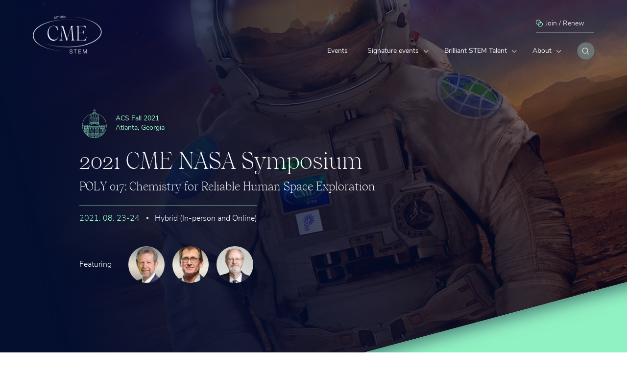

--- FILE ---
content_type: text/html; charset=UTF-8
request_url: https://www.cme-stem.org/events/4th-cme-stem-nasa-symposium/
body_size: 18438
content:
 <!doctype html><html class="loading" lang="en"><head><meta charset="UTF-8"><meta name="viewport" content="width=device-width,initial-scale=1,maximum-scale=1"><link rel="profile" href="http://gmpg.org/xfn/11"> <title>2021 CME NASA Symposium &#8211; CME STEM</title>
<meta name='robots' content='max-image-preview:large' />
	<style>img:is([sizes="auto" i], [sizes^="auto," i]) { contain-intrinsic-size: 3000px 1500px }</style>
	<link rel="alternate" type="application/rss+xml" title="CME STEM &raquo; Feed" href="https://www.cme-stem.org/feed/" />
<link rel="alternate" type="application/rss+xml" title="CME STEM &raquo; Comments Feed" href="https://www.cme-stem.org/comments/feed/" />
<style id='classic-theme-styles-inline-css' type='text/css'>
/*! This file is auto-generated */
.wp-block-button__link{color:#fff;background-color:#32373c;border-radius:9999px;box-shadow:none;text-decoration:none;padding:calc(.667em + 2px) calc(1.333em + 2px);font-size:1.125em}.wp-block-file__button{background:#32373c;color:#fff;text-decoration:none}
</style>
<style id='global-styles-inline-css' type='text/css'>
:root{--wp--preset--aspect-ratio--square: 1;--wp--preset--aspect-ratio--4-3: 4/3;--wp--preset--aspect-ratio--3-4: 3/4;--wp--preset--aspect-ratio--3-2: 3/2;--wp--preset--aspect-ratio--2-3: 2/3;--wp--preset--aspect-ratio--16-9: 16/9;--wp--preset--aspect-ratio--9-16: 9/16;--wp--preset--color--black: #000000;--wp--preset--color--cyan-bluish-gray: #abb8c3;--wp--preset--color--white: #ffffff;--wp--preset--color--pale-pink: #f78da7;--wp--preset--color--vivid-red: #cf2e2e;--wp--preset--color--luminous-vivid-orange: #ff6900;--wp--preset--color--luminous-vivid-amber: #fcb900;--wp--preset--color--light-green-cyan: #7bdcb5;--wp--preset--color--vivid-green-cyan: #00d084;--wp--preset--color--pale-cyan-blue: #8ed1fc;--wp--preset--color--vivid-cyan-blue: #0693e3;--wp--preset--color--vivid-purple: #9b51e0;--wp--preset--gradient--vivid-cyan-blue-to-vivid-purple: linear-gradient(135deg,rgba(6,147,227,1) 0%,rgb(155,81,224) 100%);--wp--preset--gradient--light-green-cyan-to-vivid-green-cyan: linear-gradient(135deg,rgb(122,220,180) 0%,rgb(0,208,130) 100%);--wp--preset--gradient--luminous-vivid-amber-to-luminous-vivid-orange: linear-gradient(135deg,rgba(252,185,0,1) 0%,rgba(255,105,0,1) 100%);--wp--preset--gradient--luminous-vivid-orange-to-vivid-red: linear-gradient(135deg,rgba(255,105,0,1) 0%,rgb(207,46,46) 100%);--wp--preset--gradient--very-light-gray-to-cyan-bluish-gray: linear-gradient(135deg,rgb(238,238,238) 0%,rgb(169,184,195) 100%);--wp--preset--gradient--cool-to-warm-spectrum: linear-gradient(135deg,rgb(74,234,220) 0%,rgb(151,120,209) 20%,rgb(207,42,186) 40%,rgb(238,44,130) 60%,rgb(251,105,98) 80%,rgb(254,248,76) 100%);--wp--preset--gradient--blush-light-purple: linear-gradient(135deg,rgb(255,206,236) 0%,rgb(152,150,240) 100%);--wp--preset--gradient--blush-bordeaux: linear-gradient(135deg,rgb(254,205,165) 0%,rgb(254,45,45) 50%,rgb(107,0,62) 100%);--wp--preset--gradient--luminous-dusk: linear-gradient(135deg,rgb(255,203,112) 0%,rgb(199,81,192) 50%,rgb(65,88,208) 100%);--wp--preset--gradient--pale-ocean: linear-gradient(135deg,rgb(255,245,203) 0%,rgb(182,227,212) 50%,rgb(51,167,181) 100%);--wp--preset--gradient--electric-grass: linear-gradient(135deg,rgb(202,248,128) 0%,rgb(113,206,126) 100%);--wp--preset--gradient--midnight: linear-gradient(135deg,rgb(2,3,129) 0%,rgb(40,116,252) 100%);--wp--preset--font-size--small: 13px;--wp--preset--font-size--medium: 20px;--wp--preset--font-size--large: 36px;--wp--preset--font-size--x-large: 42px;--wp--preset--spacing--20: 0.44rem;--wp--preset--spacing--30: 0.67rem;--wp--preset--spacing--40: 1rem;--wp--preset--spacing--50: 1.5rem;--wp--preset--spacing--60: 2.25rem;--wp--preset--spacing--70: 3.38rem;--wp--preset--spacing--80: 5.06rem;--wp--preset--shadow--natural: 6px 6px 9px rgba(0, 0, 0, 0.2);--wp--preset--shadow--deep: 12px 12px 50px rgba(0, 0, 0, 0.4);--wp--preset--shadow--sharp: 6px 6px 0px rgba(0, 0, 0, 0.2);--wp--preset--shadow--outlined: 6px 6px 0px -3px rgba(255, 255, 255, 1), 6px 6px rgba(0, 0, 0, 1);--wp--preset--shadow--crisp: 6px 6px 0px rgba(0, 0, 0, 1);}:where(.is-layout-flex){gap: 0.5em;}:where(.is-layout-grid){gap: 0.5em;}body .is-layout-flex{display: flex;}.is-layout-flex{flex-wrap: wrap;align-items: center;}.is-layout-flex > :is(*, div){margin: 0;}body .is-layout-grid{display: grid;}.is-layout-grid > :is(*, div){margin: 0;}:where(.wp-block-columns.is-layout-flex){gap: 2em;}:where(.wp-block-columns.is-layout-grid){gap: 2em;}:where(.wp-block-post-template.is-layout-flex){gap: 1.25em;}:where(.wp-block-post-template.is-layout-grid){gap: 1.25em;}.has-black-color{color: var(--wp--preset--color--black) !important;}.has-cyan-bluish-gray-color{color: var(--wp--preset--color--cyan-bluish-gray) !important;}.has-white-color{color: var(--wp--preset--color--white) !important;}.has-pale-pink-color{color: var(--wp--preset--color--pale-pink) !important;}.has-vivid-red-color{color: var(--wp--preset--color--vivid-red) !important;}.has-luminous-vivid-orange-color{color: var(--wp--preset--color--luminous-vivid-orange) !important;}.has-luminous-vivid-amber-color{color: var(--wp--preset--color--luminous-vivid-amber) !important;}.has-light-green-cyan-color{color: var(--wp--preset--color--light-green-cyan) !important;}.has-vivid-green-cyan-color{color: var(--wp--preset--color--vivid-green-cyan) !important;}.has-pale-cyan-blue-color{color: var(--wp--preset--color--pale-cyan-blue) !important;}.has-vivid-cyan-blue-color{color: var(--wp--preset--color--vivid-cyan-blue) !important;}.has-vivid-purple-color{color: var(--wp--preset--color--vivid-purple) !important;}.has-black-background-color{background-color: var(--wp--preset--color--black) !important;}.has-cyan-bluish-gray-background-color{background-color: var(--wp--preset--color--cyan-bluish-gray) !important;}.has-white-background-color{background-color: var(--wp--preset--color--white) !important;}.has-pale-pink-background-color{background-color: var(--wp--preset--color--pale-pink) !important;}.has-vivid-red-background-color{background-color: var(--wp--preset--color--vivid-red) !important;}.has-luminous-vivid-orange-background-color{background-color: var(--wp--preset--color--luminous-vivid-orange) !important;}.has-luminous-vivid-amber-background-color{background-color: var(--wp--preset--color--luminous-vivid-amber) !important;}.has-light-green-cyan-background-color{background-color: var(--wp--preset--color--light-green-cyan) !important;}.has-vivid-green-cyan-background-color{background-color: var(--wp--preset--color--vivid-green-cyan) !important;}.has-pale-cyan-blue-background-color{background-color: var(--wp--preset--color--pale-cyan-blue) !important;}.has-vivid-cyan-blue-background-color{background-color: var(--wp--preset--color--vivid-cyan-blue) !important;}.has-vivid-purple-background-color{background-color: var(--wp--preset--color--vivid-purple) !important;}.has-black-border-color{border-color: var(--wp--preset--color--black) !important;}.has-cyan-bluish-gray-border-color{border-color: var(--wp--preset--color--cyan-bluish-gray) !important;}.has-white-border-color{border-color: var(--wp--preset--color--white) !important;}.has-pale-pink-border-color{border-color: var(--wp--preset--color--pale-pink) !important;}.has-vivid-red-border-color{border-color: var(--wp--preset--color--vivid-red) !important;}.has-luminous-vivid-orange-border-color{border-color: var(--wp--preset--color--luminous-vivid-orange) !important;}.has-luminous-vivid-amber-border-color{border-color: var(--wp--preset--color--luminous-vivid-amber) !important;}.has-light-green-cyan-border-color{border-color: var(--wp--preset--color--light-green-cyan) !important;}.has-vivid-green-cyan-border-color{border-color: var(--wp--preset--color--vivid-green-cyan) !important;}.has-pale-cyan-blue-border-color{border-color: var(--wp--preset--color--pale-cyan-blue) !important;}.has-vivid-cyan-blue-border-color{border-color: var(--wp--preset--color--vivid-cyan-blue) !important;}.has-vivid-purple-border-color{border-color: var(--wp--preset--color--vivid-purple) !important;}.has-vivid-cyan-blue-to-vivid-purple-gradient-background{background: var(--wp--preset--gradient--vivid-cyan-blue-to-vivid-purple) !important;}.has-light-green-cyan-to-vivid-green-cyan-gradient-background{background: var(--wp--preset--gradient--light-green-cyan-to-vivid-green-cyan) !important;}.has-luminous-vivid-amber-to-luminous-vivid-orange-gradient-background{background: var(--wp--preset--gradient--luminous-vivid-amber-to-luminous-vivid-orange) !important;}.has-luminous-vivid-orange-to-vivid-red-gradient-background{background: var(--wp--preset--gradient--luminous-vivid-orange-to-vivid-red) !important;}.has-very-light-gray-to-cyan-bluish-gray-gradient-background{background: var(--wp--preset--gradient--very-light-gray-to-cyan-bluish-gray) !important;}.has-cool-to-warm-spectrum-gradient-background{background: var(--wp--preset--gradient--cool-to-warm-spectrum) !important;}.has-blush-light-purple-gradient-background{background: var(--wp--preset--gradient--blush-light-purple) !important;}.has-blush-bordeaux-gradient-background{background: var(--wp--preset--gradient--blush-bordeaux) !important;}.has-luminous-dusk-gradient-background{background: var(--wp--preset--gradient--luminous-dusk) !important;}.has-pale-ocean-gradient-background{background: var(--wp--preset--gradient--pale-ocean) !important;}.has-electric-grass-gradient-background{background: var(--wp--preset--gradient--electric-grass) !important;}.has-midnight-gradient-background{background: var(--wp--preset--gradient--midnight) !important;}.has-small-font-size{font-size: var(--wp--preset--font-size--small) !important;}.has-medium-font-size{font-size: var(--wp--preset--font-size--medium) !important;}.has-large-font-size{font-size: var(--wp--preset--font-size--large) !important;}.has-x-large-font-size{font-size: var(--wp--preset--font-size--x-large) !important;}
:where(.wp-block-post-template.is-layout-flex){gap: 1.25em;}:where(.wp-block-post-template.is-layout-grid){gap: 1.25em;}
:where(.wp-block-columns.is-layout-flex){gap: 2em;}:where(.wp-block-columns.is-layout-grid){gap: 2em;}
:root :where(.wp-block-pullquote){font-size: 1.5em;line-height: 1.6;}
</style>
<link rel='stylesheet' id='overpx-style-css' href='https://www.cme-stem.org/wp-content/themes/cme-stem-new/style.css?ver=2.8.0' type='text/css' media='' />
<link rel="https://api.w.org/" href="https://www.cme-stem.org/wp-json/" /><link rel="alternate" title="JSON" type="application/json" href="https://www.cme-stem.org/wp-json/wp/v2/events/3788" /><link rel="EditURI" type="application/rsd+xml" title="RSD" href="https://www.cme-stem.org/xmlrpc.php?rsd" />
<meta name="generator" content="WordPress 6.8.3" />
<link rel="canonical" href="https://www.cme-stem.org/events/4th-cme-stem-nasa-symposium/" />
<link rel='shortlink' href='https://www.cme-stem.org/?p=3788' />
<link rel="alternate" title="oEmbed (JSON)" type="application/json+oembed" href="https://www.cme-stem.org/wp-json/oembed/1.0/embed?url=https%3A%2F%2Fwww.cme-stem.org%2Fevents%2F4th-cme-stem-nasa-symposium%2F" />
<link rel="alternate" title="oEmbed (XML)" type="text/xml+oembed" href="https://www.cme-stem.org/wp-json/oembed/1.0/embed?url=https%3A%2F%2Fwww.cme-stem.org%2Fevents%2F4th-cme-stem-nasa-symposium%2F&#038;format=xml" />
<style type="text/css">.recentcomments a{display:inline !important;padding:0 !important;margin:0 !important;}</style><link rel="icon" href="https://www.cme-stem.org/wp-content/uploads/2020/12/favicon.png" sizes="32x32" />
<link rel="icon" href="https://www.cme-stem.org/wp-content/uploads/2020/12/favicon.png" sizes="192x192" />
<link rel="apple-touch-icon" href="https://www.cme-stem.org/wp-content/uploads/2020/12/favicon.png" />
<meta name="msapplication-TileImage" content="https://www.cme-stem.org/wp-content/uploads/2020/12/favicon.png" />
 </head>  <body data-barba="wrapper"  >
<div data-scroll-container data-controller="scroll" data-scroll-target="scrollbar"> <main data-barba="container" data-barba-namespace="event" class="light" data-bg="blue">
<header class="header header--menu" data-controller="header" data-header-target="header">
	<div data-header-target="content" class="header__content u-flex u-items-center u-justify-between u-sm-ph-20 u-ph-100 u-pv-30">
		<a href="https://www.cme-stem.org" class="header__logo header__logo--light">
							<img src="https://www.cme-stem.org/wp-content/themes/cme-stem-new/assets/images/logo_white.png" width="162" height="89" alt="CME Stem" />
				<img src="https://www.cme-stem.org/wp-content/themes/cme-stem-new/assets/images/logo_color.png" width="162" height="89" alt="CME Stem" class="logo-color" />
					</a>
		<div class="header__menu-container">
			<div class="menu-bg" data-header-target="menuBg"></div>

			<div class="header__menu-wrp">
				<div class="header__menu-top header__menu-top--light u-flex u-items-center u-justify-end u-pb-16 u-sm-pb-30 u-sm-mb-none u-mb-30 u-relative" data-header-target="headerTop">
					<a href="https://www.linkedin.com/groups/2092067/" class="header__menu-join u-mr-30 u-flex u-items-center" target="_blank">
						<svg role="img" viewBox="0 0 14 15">
							<use xlink:href="https://www.cme-stem.org/wp-content/themes/cme-stem-new/assets/sprite/svgsprite.svg#icon-join"></use>
						</svg>
						<span class="u-ml-10 size-md0">Join / Renew</span>
					</a>
									</div>

				<nav class="header__menu" data-header-target="menu">
					<ul class="header-menu sans-serif-r size-md1 ">
						<li id="menu-item-233" class="menu-item menu-item-type-post_type menu-item-object-page menu-item-233"><a href="https://www.cme-stem.org/events/">Events</a></li>
<li id="menu-item-3674" class="menu-item menu-item-type-custom menu-item-object-custom menu-item-has-children menu-item-3674"><a href="#">Signature events</a>
<ul class="sub-menu">
	<li id="menu-item-529" class="menu-item menu-item-type-post_type menu-item-object-page menu-item-529"><a href="https://www.cme-stem.org/leadership-awards/">STEM Leadership Awards</a></li>
	<li id="menu-item-1964" class="menu-item menu-item-type-post_type menu-item-object-page menu-item-1964"><a href="https://www.cme-stem.org/nasa-symposium/">NASA Symposium &#038; Summit</a></li>
	<li id="menu-item-6325" class="menu-item menu-item-type-post_type menu-item-object-page menu-item-6325"><a href="https://www.cme-stem.org/space-chemistry-roundtable/">Space Chemistry Roundtable</a></li>
</ul>
</li>
<li id="menu-item-5036" class="menu-item menu-item-type-custom menu-item-object-custom menu-item-has-children menu-item-5036"><a href="#">Brilliant STEM Talent</a>
<ul class="sub-menu">
	<li id="menu-item-5033" class="menu-item menu-item-type-post_type menu-item-object-page menu-item-5033"><a href="https://www.cme-stem.org/brilliant-stem-talent/">About STEM talent</a></li>
	<li id="menu-item-4624" class="menu-item menu-item-type-post_type menu-item-object-page menu-item-4624"><a href="https://www.cme-stem.org/student-and-mentor-awards/">Polymers Student &#038; Mentor Awards</a></li>
	<li id="menu-item-6357" class="menu-item menu-item-type-post_type menu-item-object-page menu-item-6357"><a href="https://www.cme-stem.org/k-12-stem-festivals/">K-12 STEM Festivals</a></li>
</ul>
</li>
<li id="menu-item-3675" class="menu-item menu-item-type-custom menu-item-object-custom menu-item-has-children menu-item-3675"><a href="#">About</a>
<ul class="sub-menu">
	<li id="menu-item-1088" class="menu-item menu-item-type-post_type menu-item-object-page menu-item-1088"><a href="https://www.cme-stem.org/about/">CME Profile</a></li>
	<li id="menu-item-3676" class="menu-item menu-item-type-post_type menu-item-object-page menu-item-3676"><a href="https://www.cme-stem.org/heritage/">CME Heritage</a></li>
	<li id="menu-item-3677" class="menu-item menu-item-type-post_type menu-item-object-page menu-item-3677"><a href="https://www.cme-stem.org/about-board/">CME Leadership</a></li>
	<li id="menu-item-4193" class="menu-item menu-item-type-post_type menu-item-object-page menu-item-4193"><a href="https://www.cme-stem.org/sponsorship/">Sponsorship</a></li>
	<li id="menu-item-3678" class="menu-item menu-item-type-post_type menu-item-object-page menu-item-3678"><a href="https://www.cme-stem.org/contact/">Contact</a></li>
</ul>
</li>
					</ul>
					<a href="/search" class="header__menu-search u-flex u-items-center u-hide-tablet" data-action="header#onSearchClick" data-header-target="searchBtn" aria-label="Search">
						<svg role="img" viewBox="0 0 15 15">
							<use xlink:href="https://www.cme-stem.org/wp-content/themes/cme-stem-new/assets/sprite/svgsprite.svg#icon-search"></use>
						</svg>
					</a>
				</nav>
			</div>
			<a href="/search" class="header__menu-search u-flex u-items-center u-hide-desk" data-action="header#onSearchClick" data-header-target="searchBtnMobile" aria-label="Search">
				<svg role="img" viewBox="0 0 15 15">
					<use xlink:href="https://www.cme-stem.org/wp-content/themes/cme-stem-new/assets/sprite/svgsprite.svg#icon-search"></use>
				</svg>
			</a>
		</div>
		<button class="burger-btn" data-header-target="hamburger" data-action="header#onBtnClick">
			<span class="menu-link">
				<span class="lines"></span>
			</span>
		</button>
	</div>
	<div class="header__overlay" data-header-target="overlay"></div>
</header>
<section class="event-header u-relative" data-scroll-section>  <div class="event-header__container u-absolute u-full-width-perc u-full-height-vh"><div class="bg-night-blue u-absolute u-full-width-perc u-full-height-perc event-header__bg"></div><div class="event-header__image u-absolute"><figure class="u-full-height-perc" data-scroll data-scroll-speed="-0.3" data-scroll-position="top"><img src="https://www.cme-stem.org/wp-content/uploads/2021/06/4th-cme-nasa-symposium.jpg" srcset="https://www.cme-stem.org/wp-content/uploads/2021/06/4th-cme-nasa-symposium.jpg 1920w, https://www.cme-stem.org/wp-content/uploads/2021/06/4th-cme-nasa-symposium-300x160.jpg 300w, https://www.cme-stem.org/wp-content/uploads/2021/06/4th-cme-nasa-symposium-1024x548.jpg 1024w, https://www.cme-stem.org/wp-content/uploads/2021/06/4th-cme-nasa-symposium-768x411.jpg 768w" width="1920" height="1027" alt="2021 CME NASA Symposium"/></figure></div><div class="event-header__days bg-dark-green u-absolute u-flex u-justify-end u-items-end">   </div></div><div class="u-relative u-full-height-perc "><div class="event-header__main u-sm-pb-20 u-sm-pt-100 u-pt-100 u-flex u-flex-column u-justify-center"><div class="event-header__content u-sm-ph-20 u-ph-100"><div class="event-header__inner offset-1_12--desk u-relative">  <div class="event-header__location u-flex u-items-center u-mt-20">   <svg role="img" width="60px" height="60px" viewBox="0 0 60 60" class="icon-event"><use xlink:href="https://www.cme-stem.org/wp-content/themes/cme-stem-new/assets/sprite/svgsprite.svg#icon-location-atlanta"></use></svg> <span class="dark-green sans-serif-r size-md1 u-ml-20">ACS Fall 2021 <br />
Atlanta, Georgia</span></div>  <h1 class="serif-l size-lg3 u-mt-30 col-7_12--desk" data-js-split-chars>2021 CME NASA Symposium</h1>  <h2 class="serif-l size-lg1 u-mt-20 u-no-br-mobile" data-js-split-chars>POLY 017: Chemistry for Reliable Human Space Exploration</h2>  <div class="event-header__meta u-inline-flex u-flex-column">  <p class="event-header__date sans-serif-l u-mt-40 u-pt-20 u-inline-flex u-items-center">  <span class="u-block dark-green size-md2"> 2021. 08. 23-24</span>   <span class="date-separator u-relative u-mh-20"></span> <span class="event-header__time size-md2 sans-serif-l">Hybrid (In-person and Online)</span>  </p></div>    </div></div>  <div class="event-header__speakers u-pt-70 u-sm-pl-20 u-sm-pr-none u-ph-100"><div class="offset-1_12--desk u-flex u-items-center"><span class="sans-serif-l u-flex u-relative u-sm-mr-25 u-mr-50"><span class="size-md2">Featuring</span></span><div class="event-header__speakers-wrp"><div class="u-flex">   <figure class="event-header__speaker"><img src="https://www.cme-stem.org/wp-content/uploads/2020/10/2112-james-green-112x112.jpg" width="112" height="112" alt="" class="u-relative"/></figure>   <figure class="event-header__speaker"><img src="https://www.cme-stem.org/wp-content/uploads/2021/04/2108-ben-feringa-112x112.jpg" width="112" height="112" alt="" class="u-relative"/></figure>   <figure class="event-header__speaker"><img src="https://www.cme-stem.org/wp-content/uploads/2020/10/robert-grubbs-112x112.jpg" width="112" height="112" alt="" class="u-relative"/></figure>  </div>  </div></div></div>  </div>  </div></section>  <section class="event-schedule u-sm-ph-20 u-ph-100 u-pt-135 u-relative" data-scroll-section><div class="grid grid--flush u-sm-mb-50 u-mb-125"><div class="grid__col col-1_12--desk col-2_12--wide"></div><div class="grid__col col-9-12__desk col-8_12--wide"><div class="grid grid--flush grid--space grid--auto grid--bottom"><div class="grid__col"><span class="underline-title">Schedule - Online &amp; In-Person</span></div>  <div class="grid__col"><a href="https://www.cme-stem.org/wp-content/uploads/2021/06/20210823-24-POLY017-CME-STEM-NASA-Symp-ac0815-.pdf" target="_blank" class="event-schedule__flier"><div class="button button--outline button--light size-md1" data-text="Download the flier" data-controller="button" data-action="mouseover->button#onMouseOver mouseout->button#onMouseOut"><div class="button__bg"></div><span class="button__label u-overflow-hidden"><span class="button__label-inner" data-text="Download the flier"> Download the flier </span></span></div>
</a></div>  </div></div></div><div class="grid grid--flush"><div class="share grid__col col-1_12--desk col-2_12--wide"><a href="#" class="event-schedule__social u-block u-mb-30" data-share="ln"><div class="i-social i-social--light"><div class="i-background"></div><svg role="img" width="50px" height="50px" viewBox="0 0 50 50"><use xlink:href="https://www.cme-stem.org/wp-content/themes/cme-stem-new/assets/sprite/svgsprite.svg#icon-linkedin-dark"></use></svg></div></a><a href="#" class="event-schedule__social u-block u-mb-30" data-share="tw"><div class="i-social i-social--light"><div class="i-background"></div><svg role="img" width="50px" height="50px" viewBox="0 0 50 50"><use xlink:href="https://www.cme-stem.org/wp-content/themes/cme-stem-new/assets/sprite/svgsprite.svg#icon-twitter-dark"></use></svg></div></a><a href="mailto:?subject=2021 CME NASA Symposium&amp;body=https://www.cme-stem.org/events/4th-cme-stem-nasa-symposium/" class="event-schedule__social u-block u-mb-30"><div class="i-social i-social--light"><div class="i-background"></div><svg role="img" width="50px" height="50px" viewBox="0 0 50 50"><use xlink:href="https://www.cme-stem.org/wp-content/themes/cme-stem-new/assets/sprite/svgsprite.svg#icon-mail-dark"></use></svg></div></a></div><div class="grid__col col-10_12--desk col-9_12--wide light-grey"><div class="grid grid--flush grid--stretch"><div class="event-schedule__col grid__col col-4_12--desk u-sm-mb-40 u-pb-40"><h4 class="serif-l size-lg1 dark-green u-mb-10">Location</h4><p class="u-mt-30 u-sm-pr-none u-pr-70">Atlanta, Georgia</p></div><div class="event-schedule__col grid__col col-4_12--desk u-sm-mb-40 u-pb-40"><h4 class="serif-l size-lg1 dark-green u-mb-10">Event times (ET)</h4>  <p class="u-mt-30 u-sm-pr-none u-pr-70">  <span class="dark-green">8:00 am - 6:00 pm</span><br/> Morning &amp; Afternoon Session </p>  </div><div class="event-schedule__col grid__col col-4_12--desk u-sm-mb-40 u-pb-40"><h4 class="serif-l size-lg1 dark-green u-mb-10">Event fees</h4>  <p class="u-mt-30 u-sm-pr-none u-pr-70"> Only for registrants of the ACS Fall 2021 at ACS.org </p>  </div></div></div></div>  <div class="canvas-background-wrp"><div class="canvas-background"></div>   </section>   <section class="event-speakers u-mt-100" data-scroll-section><!-- one or 2 speakers --><div class="grid grid--flush event-speakers u-sm-ph-20 u-ph-100 u-mt-100"><div class="grid__col col-1_12--desk col-2_12--wide"></div><div class="grid__col col-11_12--desk col-10_12--wide"><span class="underline-title u-mb-20">8/24 CME Lectures by Nobel Laureates</span><div class="grid grid--flush">   <div class="grid__col col-6_12 col-5_12--wide"><div data-controller="event-speakers" data-event-speakers-id="3636" class="event-speakers__item event-speakers__item--big u-block-mobile u-flex u-items-center u-mt-50"><a href="#" class="u-sm-mb-20 u-sm-mr-none u-mr-50 u-inline-block u-relative u-flex-shrink-0" data-action="event-speakers#open">  <img src="https://www.cme-stem.org/wp-content/uploads/2021/04/2108-ben-feringa-280x280.jpg" width="280" height="280" class="event-speakers__image"/><div class="i-social i-social__plus i-social--light"><div class="i-background"></div><svg width="50" height="50" viewBox="0 0 50 50"><rect class="vertical-line" x="24" y="15" width="1" height="20"/><rect class="horizontal-line" x="15" y="24" width="20" height="1"/></svg></div></a><div class="u-pr-40"><p class="serif-r size-md4 white">Ben Feringa</p>  <p class="dark-green">University of Groningen</p>  <p class="size-md1 u-mt-10 light-grey">2016 Nobel Laureate <br/></p></div></div></div>  <div class="grid__col col-6_12 col-5_12--wide"><div data-controller="event-speakers" data-event-speakers-id="434" class="event-speakers__item event-speakers__item--big u-block-mobile u-flex u-items-center u-mt-50"><a href="#" class="u-sm-mb-20 u-sm-mr-none u-mr-50 u-inline-block u-relative u-flex-shrink-0" data-action="event-speakers#open">  <img src="https://www.cme-stem.org/wp-content/uploads/2020/10/robert-grubbs-280x280.jpg" width="280" height="280" class="event-speakers__image"/><div class="i-social i-social__plus i-social--light"><div class="i-background"></div><svg width="50" height="50" viewBox="0 0 50 50"><rect class="vertical-line" x="24" y="15" width="1" height="20"/><rect class="horizontal-line" x="15" y="24" width="20" height="1"/></svg></div></a><div class="u-pr-40"><p class="serif-r size-md4 white">Robert Grubbs</p>  <p class="dark-green">Caltech</p>  <p class="size-md1 u-mt-10 light-grey">2005 Nobel Laureate <br/>2021 CME Honoree for Promoting Science</p></div></div></div>  </div></div></div></section>     <section class="event-abstract u-sm-ph-20 u-ph-100" data-scroll-section>  <div class="grid grid--flush u-sm-mt-70 u-mt-135"><div class="grid__col col-1_12--desk col-2_12--wide"></div><div class="grid__col col-2_12--desk "><span class="underline-title">Abstract</span></div><div class="u-sm-mt-40 grid__col col-8_12--desk col-6_12--wide" ><div class="event-abstract__content light-grey"> <p>This two-day symposium is organized by CME and NASA with the principal sponsorship of the ACS Division of Polymer Chemistry (POLY). This symposium is part of the five-day ACS Fall 2021 Meeting at the Atlanta Convention Center. Typical pre-COVID attendance of national meetings was more than 15,000. Over 2,400 STEM professionals and students have attended past CME NASA Symposiums from 2017 to 2019. The 2020 symposium was cancelled due to COVID.</p>
<p>The CME NASA STEM Symposiums focus on bringing together industry, academia, government and the public to enlarge and enhance the global STEM talent pool. It will feature the resiliency of science cutting-edge innovations in the chemical sciences to advance human space travel to the solar system and beyond, and translate them into new knowledge to improve the lives of people and make their dreams a reality. Two days packed with inspirational research, industry, jobs and new STEM career paths.</p>
 </div>   </div></div></section>   <section class="event-speakers u-mt-100" data-scroll-section><!-- one or 2 speakers --><div class="grid grid--flush event-speakers u-sm-ph-20 u-ph-100 u-mt-100"><div class="grid__col col-1_12--desk col-2_12--wide"></div><div class="grid__col col-11_12--desk col-10_12--wide"><span class="underline-title u-mb-20">8/23 PMSE CME Students &amp; Mentors</span><div class="grid grid--flush">   <div class="grid__col col-6_12 col-5_12--wide"><div data-controller="event-speakers" data-event-speakers-id="3653" class="event-speakers__item event-speakers__item--big u-block-mobile u-flex u-items-center u-mt-50"><a href="#" class="u-sm-mb-20 u-sm-mr-none u-mr-50 u-inline-block u-relative u-flex-shrink-0" data-action="event-speakers#open">  <img src="https://www.cme-stem.org/wp-content/uploads/2021/04/2408-evans-austin-280x280.jpg" width="280" height="280" class="event-speakers__image"/><div class="i-social i-social__plus i-social--light"><div class="i-background"></div><svg width="50" height="50" viewBox="0 0 50 50"><rect class="vertical-line" x="24" y="15" width="1" height="20"/><rect class="horizontal-line" x="15" y="24" width="20" height="1"/></svg></div></a><div class="u-pr-40"><p class="serif-r size-md4 white">Austin Evans</p>  <p class="dark-green">CME Board Member</p>  <p class="size-md1 u-mt-10 light-grey">U Florida Assistant Professor<br/>University of Florida</p></div></div></div>  <div class="grid__col col-6_12 col-5_12--wide"><div data-controller="event-speakers" data-event-speakers-id="3655" class="event-speakers__item event-speakers__item--big u-block-mobile u-flex u-items-center u-mt-50"><a href="#" class="u-sm-mb-20 u-sm-mr-none u-mr-50 u-inline-block u-relative u-flex-shrink-0" data-action="event-speakers#open">  <img src="https://www.cme-stem.org/wp-content/uploads/2021/04/2108-qi-zhang-bg-280x280.jpg" width="280" height="280" class="event-speakers__image"/><div class="i-social i-social__plus i-social--light"><div class="i-background"></div><svg width="50" height="50" viewBox="0 0 50 50"><rect class="vertical-line" x="24" y="15" width="1" height="20"/><rect class="horizontal-line" x="15" y="24" width="20" height="1"/></svg></div></a><div class="u-pr-40"><p class="serif-r size-md4 white">Qi Zhang</p>  <p class="dark-green">University of Groningen</p>  <p class="size-md1 u-mt-10 light-grey">Honoree: ACS Outstanding International Student, Polymer Science &amp; Engineering<br/></p></div></div></div>  </div></div></div></section>     <section class="event-abstract u-sm-ph-20 u-ph-100" data-scroll-section>  <div class="grid grid--flush u-sm-mt-70 u-mt-135"><div class="grid__col col-1_12--desk col-2_12--wide"></div><div class="grid__col col-2_12--desk "><span class="underline-title">Abstract</span></div><div class="u-sm-mt-40 grid__col col-8_12--desk col-6_12--wide" ><div class="event-abstract__content light-grey"> <p>Co-organized by PMSE, and conceived and sponsored exclusively by CME, the original annual ACS Global Outstanding Student and Mentor Awards in Polymer Science and Engineering offers two student cash prizes of $7,500 each. The selection committee is conformed by the following eminent researches:</p>
<p>Professor Bert Meijer, Eindhoven University of Technology, Netherlands<br />
Professor Takuzo Aida, Tokyo University, Japan<br />
Professor Sarah Heishorn, Standford University, USA<br />
Professor LaShanda Korley, University of Delaware, USA<br />
Dr. Qinghuang Lin, Lam Research, USA</p>
<p>For information on nominations, go to: https://pmsedivision.org/global-outstanding-student-award/</p>
 </div>   </div></div></section>   <section class="event-abstract u-sm-ph-20 u-ph-100" data-scroll-section>  <div class="grid grid--flush u-sm-mt-70 u-mt-135"><div class="grid__col col-1_12--desk col-2_12--wide"></div><div class="grid__col col-2_12--desk "><span class="underline-title">New Jersey Dinner - Award Presentation</span></div><div class="u-sm-mt-40 grid__col col-8_12--desk col-6_12--wide" ><div class="event-abstract__content light-grey"> <p>On August 28, 2021, an in-person award presentation was organized by CME to celebrate Austin Evans for his ACS Global Outstanding Student Award in Polymer Science and Engineering. An Award of Service was also presented to CME Co-Chair Ksenia Takhistova for her dedication as the only CME NASA Symposium presider on the ground at the ACS FALL 2021 meeting in Atlanta. Dinner attendees were:</p>
<p>Austin Evans, Columbia University Post Doc<br />
Madelyn Evans, ExxonMobil Research<br />
Ksenia Takhistova, CME Co-Chair, Technology and IP Attorney<br />
Steve Barnett, CME Co-Chair, Connell Foley LLP Partner<br />
George Rodriguez. CME STEM Programming<br />
Robert Nolan, CME Treasurer, Doctoral Program Prof. at CUNY<br />
Michael Jaffe, PMSE Past Chair, NJIT Professor, ex-Celanese<br />
Anna Ivashko, I&amp;EC Program Chair, ExxonMobil<br />
Kate Yudd, Amazon Logistics<br />
Benjamin Elling, Assistant Professor at Wesleyan<br />
Shayan Louie, Post Doc Columbia</p>
 </div>   </div></div></section>   <section class="gallery-slider u-pt-135 u-sm-pb-70 u-pb-135 u-pt-70 u-relative border-fix " data-scroll-section><div class="u-sm-pt-20 u-pt-100" data-controller="slider-cards" data-scroll><div class="gallery-slider__btns u-flex u-justify-end u-sm-ph-20 u-ph-100 u-mb-25"><button class="btn btn--prev disabled u-mr-40" data-slider-cards-target="btnPrev">  <div class="i-rounded-arrow i-rounded-arrow--light i-rounded-arrow--reverse"><div class="i-background"></div><svg role="img" width="50px" height="50px" viewBox="0 0 50 50"><use xlink:href="https://www.cme-stem.org/wp-content/themes/cme-stem-new/assets/sprite/svgsprite.svg#icon-arrow_right"></use></svg></div>  </button> <button class="btn btn--next || js-carousel-next" data-slider-cards-target="btnNext">  <div class="i-rounded-arrow i-rounded-arrow--light"><div class="i-background"></div><svg role="img" width="50px" height="50px" viewBox="0 0 50 50"><use xlink:href="https://www.cme-stem.org/wp-content/themes/cme-stem-new/assets/sprite/svgsprite.svg#icon-arrow_right"></use></svg></div>  </button></div>  <span class="gallery-slider__title gallery-slider__title--first serif-l u-relative">Gall</span><span class="gallery-slider__title serif-l u-relative">ery</span>  <div class="gallery-slider__images swiper-container swiper-container--not-hidden main-carousel--archive u-sm-ph-20 u-ph-100 light u-relative" data-slider-cards-target="slider"><div class="swiper-wrapper">   <div class="gallery-item swiper-slide u-mr-16"><figure>   <img src="data:image/svg+xml,%3Csvg xmlns='http://www.w3.org/2000/svg' viewBox='0 0 700 520'%3E%3C/svg%3E" data-src="https://www.cme-stem.org/wp-content/uploads/2021/06/0-DSC_0633-AE-award-700x520.jpg" data-srcset="" class="lazy" alt=""/>  </figure>  <span class="gallery-item__caption sans-serif-r size-md1 u-pt-20 u-pb-20 u-block">Austin Evans holding the ACS Outstanding Global Student Award in Polymer Science & Engineering. The award was first presented digitally on 8/23/21.</span>  </div>  <div class="gallery-item swiper-slide u-mr-16"><figure>   <img src="data:image/svg+xml,%3Csvg xmlns='http://www.w3.org/2000/svg' viewBox='0 0 700 520'%3E%3C/svg%3E" data-src="https://www.cme-stem.org/wp-content/uploads/2021/06/0-DSC_0604-Award-Ksenia-700x520.jpg" data-srcset="" class="lazy" alt=""/>  </figure>  <span class="gallery-item__caption sans-serif-r size-md1 u-pt-20 u-pb-20 u-block">Ksenia Takhistova receives from George Rodriguez and Steve Barnett the Award of Service for presiding in-person the CME NASA 2021 in Atlanta</span>  </div>  <div class="gallery-item swiper-slide u-mr-16"><figure>   <img src="data:image/svg+xml,%3Csvg xmlns='http://www.w3.org/2000/svg' viewBox='0 0 700 520'%3E%3C/svg%3E" data-src="https://www.cme-stem.org/wp-content/uploads/2021/06/0-DSC_0619-group-arms-up-700x520.jpg" data-srcset="" class="lazy" alt=""/>  </figure>  <span class="gallery-item__caption sans-serif-r size-md1 u-pt-20 u-pb-20 u-block">2021: Enthusiastic celebration for Austin Evans Student Award in Polymer Science & Engineering and Ksenia Takhistova for the Award of Service. Symposium was online due to COVID.</span>  </div>  <div class="gallery-item swiper-slide u-mr-16"><figure>   <img src="data:image/svg+xml,%3Csvg xmlns='http://www.w3.org/2000/svg' viewBox='0 0 700 520'%3E%3C/svg%3E" data-src="https://www.cme-stem.org/wp-content/uploads/2021/06/0-DSC_0622-Evans-friends-700x520.jpg" data-srcset="" class="lazy" alt=""/>  </figure>  <span class="gallery-item__caption sans-serif-r size-md1 u-pt-20 u-pb-20 u-block">From left: Anna Ivashko & Madelyn Evans (ExxonMobil), Austin Evans (Columbia), Benjamin Elling (Wesleyan) and Shayan Louie (Columbia)</span>  </div>  <div class="gallery-item swiper-slide u-mr-16"><figure>   <img src="data:image/svg+xml,%3Csvg xmlns='http://www.w3.org/2000/svg' viewBox='0 0 700 520'%3E%3C/svg%3E" data-src="https://www.cme-stem.org/wp-content/uploads/2021/06/0-DSC_0594-cme-pmse-169-700x520.jpg" data-srcset="" class="lazy" alt=""/>  </figure>  <span class="gallery-item__caption sans-serif-r size-md1 u-pt-20 u-pb-20 u-block">CME Co-Chairs Ksenia Takhistova & Steve Barnett, STEM Program George Rodriguez, Awardee Austin Evans, CME Treasurer Bob Nolan and PMSE Past Chair Mike Jaffe</span>  </div>  <div class="gallery-item swiper-slide u-mr-16"><figure>   <img src="data:image/svg+xml,%3Csvg xmlns='http://www.w3.org/2000/svg' viewBox='0 0 700 520'%3E%3C/svg%3E" data-src="https://www.cme-stem.org/wp-content/uploads/2021/06/0-DSC_0628-KT-AE-Group-700x520.jpg" data-srcset="" class="lazy" alt=""/>  </figure>  <span class="gallery-item__caption sans-serif-r size-md1 u-pt-20 u-pb-20 u-block">From left: George Rodriguez, Steve Barnett, Ksenia Takhistova, Austin Evans and Bob Nolan</span>  </div>  <div class="gallery-item swiper-slide u-mr-16"><figure>   <img src="data:image/svg+xml,%3Csvg xmlns='http://www.w3.org/2000/svg' viewBox='0 0 700 520'%3E%3C/svg%3E" data-src="https://www.cme-stem.org/wp-content/uploads/2021/06/0-DSC_0669-room-toast-700x520.jpg" data-srcset="" class="lazy" alt=""/>  </figure>  <span class="gallery-item__caption sans-serif-r size-md1 u-pt-20 u-pb-20 u-block">A jovial toast at the festive meeting that recognized the achievements of Austin Evans and service of Ksenia Takhistova</span>  </div>  <div class="gallery-item swiper-slide u-mr-16"><figure>   <img src="data:image/svg+xml,%3Csvg xmlns='http://www.w3.org/2000/svg' viewBox='0 0 700 520'%3E%3C/svg%3E" data-src="https://www.cme-stem.org/wp-content/uploads/2021/06/0-DSC_0756-RN-AE-ME-700x520.jpg" data-srcset="" class="lazy" alt=""/>  </figure>  <span class="gallery-item__caption sans-serif-r size-md1 u-pt-20 u-pb-20 u-block">CME Treasurer Bob Nolan with Honoree Austin Evans and his lovely wife Madelyn Evans</span>  </div>  <div class="gallery-item swiper-slide u-mr-16"><figure>   <img src="data:image/svg+xml,%3Csvg xmlns='http://www.w3.org/2000/svg' viewBox='0 0 700 520'%3E%3C/svg%3E" data-src="https://www.cme-stem.org/wp-content/uploads/2021/06/0-DSC_0765-CmePmse-Bistro46-700x520.jpg" data-srcset="" class="lazy" alt=""/>  </figure>  <span class="gallery-item__caption sans-serif-r size-md1 u-pt-20 u-pb-20 u-block">From left: Rodriguez, Takhistova, Ivashko, and the Evans at the entrance of Bistro 46 in Morristown</span>  </div>  <div class="gallery-item swiper-slide u-mr-16"><figure>   <img src="data:image/svg+xml,%3Csvg xmlns='http://www.w3.org/2000/svg' viewBox='0 0 700 520'%3E%3C/svg%3E" data-src="https://www.cme-stem.org/wp-content/uploads/2021/06/0-DSC_0613-DinnerAustin-700x520.jpg" data-srcset="" class="lazy" alt=""/>  </figure>  <span class="gallery-item__caption sans-serif-r size-md1 u-pt-20 u-pb-20 u-block">From left: Anna Ivashko, Madelyn Evans, Kate Yudd, Steve Barnett, George Rodriguez, Ksenia Takhistova, Austin Evans, Mike Jaffe, Bob Nolan, Ben Elling and Shayan Louie</span>  </div>   </div></div></div></section>   <section class="event-session u-sm-ph-20 u-ph-100 u-sm-mt-70 u-mt-135 u-mb-70 light" data-scroll-section><div class="grid grid--flush"><div class="grid__col col-1_12--desk col-2_12--wide"></div><div class="u-sm-mt-40 u-pb-40 grid__col col-9_12--desk col-8_12--wide event-session__content" data-controller="accordion">  <h2 class="serif-r size-lg2 dark-green">Day 1 AM - POLY 017 A and B</h2><p class="light">NASA Day</p>  <div class="grid grid--flush grid--middle u-mt-70"><strong class="sans-serif-sb size-md3 dark-green grid__col col-3_8--desk">AM Session Schedule</strong></div><div class="grid grid--flush u-mt-70"><div class="grid__col col-3_8--desk"><span class="size-md3 dark-green">Location</span><p class="u-mt-16 u-pr-20 light-grey">8:00 am - 12:30 pm<br />
</p></div><div class="grid__col col-3_8--desk u-sm-mt-30"><span class="size-md3 dark-green">Session</span><p class="u-mt-16 u-pr-20 light-grey">NASA Research Presentations</p></div><div class="grid__col col-2_8--desk u-sm-mt-30"><span class="size-md3 dark-green">Presider</span><p class="u-mt-16 light-grey">Session Chair: Jonathan Rall and Michael Meador</p></div></div><button class="event-session__btn u-sm-mt-20 u-inline-flex u-items-center u-mt-50" data-action="accordion#toggleAccordion"><div class="i-social i-social__plus i-social--light"><div class="i-background"></div><svg width="50" height="50" viewBox="0 0 50 50"><rect class="vertical-line" x="24" y="15" width="1" height="20"/><rect class="horizontal-line" x="15" y="24" width="20" height="1"/></svg></div><div class="sans-serif-r size-md1 white u-ml-20 u-relative"><span class="event-session__label">Open schedule</span><span class="event-session__label event-session__label--hide">Hide schedule</span></div></button><div class="event-timetable" data-accordion-target="content" data-duration="600"><div class="event-timetable__content u-mt-40"><div class="event-timetable__row event-timetable__row--header grid grid--flush dark-green u-ph-20 u-pv-30"><div class="grid__col col-3_8--desk col-4_8--wide u-flex"><span class="col-1_4--desk">Time</span><span class="col-3_4--desk u-pl-30">Speaker</span></div><div class="grid__col col-5_8--desk col-4_8--wide u-flex"><span class="u-pl-70">Topic</span></div></div>  <div class="event-timetable__row grid grid--flush u-ph-20 u-pv-30"><div class="grid__col col-3_8--desk col-4_8--wide u-block-mobile u-flex"><span class="col-1_4--desk dark-green u-block u-sm-mb-20">8:00 am</span><div class="col-3_4--desk u-sm-pl-none u-pl-30">  <div data-controller="event-speakers" data-event-speakers-id="3809"><a href="#" class="sans-serif-r size-md3" data-action="event-speakers#open">Jonathan Rall</a><br/><span class="sans-serif-r size-md1 light-grey">Associate Chief Scientist, NASA</span></div>  <br/><br/>  <div data-controller="event-speakers" data-event-speakers-id="190"><a href="#" class="sans-serif-r size-md3" data-action="event-speakers#open">Michael Meador</a><br/><span class="sans-serif-r size-md1 light-grey">Ret. Program Element Manager</span></div>  </div></div><div class="grid__col col-5_8--desk col-4_8--wide u-sm-mt-30"><p class="u-sm-pl-none u-pl-70 light-grey">Introduction</p></div></div>  <div class="event-timetable__row grid grid--flush u-ph-20 u-pv-30"><div class="grid__col col-3_8--desk col-4_8--wide u-block-mobile u-flex"><span class="col-1_4--desk dark-green u-block u-sm-mb-20">8:01 am</span><div class="col-3_4--desk u-sm-pl-none u-pl-30">  <div data-controller="event-speakers" data-event-speakers-id="4055"><a href="#" class="sans-serif-r size-md3" data-action="event-speakers#open">Lindsay Hays</a><br/><span class="sans-serif-r size-md1 light-grey">Program Scientist</span></div>  </div></div><div class="grid__col col-5_8--desk col-4_8--wide u-sm-mt-30"><p class="u-sm-pl-none u-pl-70 light-grey">Ladder of Life Detection<br />
</p></div></div>  <div class="event-timetable__row grid grid--flush u-ph-20 u-pv-30"><div class="grid__col col-3_8--desk col-4_8--wide u-block-mobile u-flex"><span class="col-1_4--desk dark-green u-block u-sm-mb-20">8:30 am</span><div class="col-3_4--desk u-sm-pl-none u-pl-30">  <div data-controller="event-speakers" data-event-speakers-id="3815"><a href="#" class="sans-serif-r size-md3" data-action="event-speakers#open">Mark Nevau</a><br/><span class="sans-serif-r size-md1 light-grey">Research Scientist</span></div>  </div></div><div class="grid__col col-5_8--desk col-4_8--wide u-sm-mt-30"><p class="u-sm-pl-none u-pl-70 light-grey">Searching for Life on Ocean Worlds</p></div></div>  <div class="event-timetable__row grid grid--flush u-ph-20 u-pv-30"><div class="grid__col col-3_8--desk col-4_8--wide u-block-mobile u-flex"><span class="col-1_4--desk dark-green u-block u-sm-mb-20">9:00 am</span><div class="col-3_4--desk u-sm-pl-none u-pl-30">  <div data-controller="event-speakers" data-event-speakers-id="3817"><a href="#" class="sans-serif-r size-md3" data-action="event-speakers#open">Jennifer Stern</a><br/><span class="sans-serif-r size-md1 light-grey">Planetary Scientist</span></div>  </div></div><div class="grid__col col-5_8--desk col-4_8--wide u-sm-mt-30"><p class="u-sm-pl-none u-pl-70 light-grey">Nitrogen and Habitability on Mars: Insights from Missions, Meteorites, and Terrestrial Analogs</p></div></div>  <div class="event-timetable__row grid grid--flush u-ph-20 u-pv-30"><div class="grid__col col-3_8--desk col-4_8--wide u-block-mobile u-flex"><span class="col-1_4--desk dark-green u-block u-sm-mb-20">9:30 am</span><div class="col-3_4--desk u-sm-pl-none u-pl-30">  <div data-controller="event-speakers" data-event-speakers-id="3819"><a href="#" class="sans-serif-r size-md3" data-action="event-speakers#open">John Vickers</a><br/><span class="sans-serif-r size-md1 light-grey">Principal Technologist</span></div>  </div></div><div class="grid__col col-5_8--desk col-4_8--wide u-sm-mt-30"><p class="u-sm-pl-none u-pl-70 light-grey">NASA Composites Technology - A Chronicle</p></div></div>  <div class="event-timetable__row grid grid--flush u-ph-20 u-pv-30"><div class="grid__col col-3_8--desk col-4_8--wide u-block-mobile u-flex"><span class="col-1_4--desk dark-green u-block u-sm-mb-20">10:00 am</span><div class="col-3_4--desk u-sm-pl-none u-pl-30">  </div></div><div class="grid__col col-5_8--desk col-4_8--wide u-sm-mt-30"><p class="u-sm-pl-none u-pl-70 light-grey">Intermission</p></div></div>  <div class="event-timetable__row grid grid--flush u-ph-20 u-pv-30"><div class="grid__col col-3_8--desk col-4_8--wide u-block-mobile u-flex"><span class="col-1_4--desk dark-green u-block u-sm-mb-20">10:30 am</span><div class="col-3_4--desk u-sm-pl-none u-pl-30">  <div data-controller="event-speakers" data-event-speakers-id="212"><a href="#" class="sans-serif-r size-md3" data-action="event-speakers#open">Zhiyong Liang</a><br/><span class="sans-serif-r size-md1 light-grey">Professor &amp; Director</span></div>  </div></div><div class="grid__col col-5_8--desk col-4_8--wide u-sm-mt-30"><p class="u-sm-pl-none u-pl-70 light-grey">Fundamental Understanding and Optimization of Long-range orders in CNT Assemblages for High-performance Structural Composite Applications</p></div></div>  <div class="event-timetable__row grid grid--flush u-ph-20 u-pv-30"><div class="grid__col col-3_8--desk col-4_8--wide u-block-mobile u-flex"><span class="col-1_4--desk dark-green u-block u-sm-mb-20">11:00 am</span><div class="col-3_4--desk u-sm-pl-none u-pl-30">  <div data-controller="event-speakers" data-event-speakers-id="3823"><a href="#" class="sans-serif-r size-md3" data-action="event-speakers#open">Julia Kalow</a><br/><span class="sans-serif-r size-md1 light-grey">Assistant Professor of Chemistry</span></div>  </div></div><div class="grid__col col-5_8--desk col-4_8--wide u-sm-mt-30"><p class="u-sm-pl-none u-pl-70 light-grey">Light as a Selection Pressure in Photochemical "Directed Evolution"</p></div></div>  <div class="event-timetable__row grid grid--flush u-ph-20 u-pv-30"><div class="grid__col col-3_8--desk col-4_8--wide u-block-mobile u-flex"><span class="col-1_4--desk dark-green u-block u-sm-mb-20">11:30 am </span><div class="col-3_4--desk u-sm-pl-none u-pl-30">  </div></div><div class="grid__col col-5_8--desk col-4_8--wide u-sm-mt-30"><p class="u-sm-pl-none u-pl-70 light-grey">Studies on the Formation, Properties and Applications of Conjugated Covalent Organic Framworks (COFs)</p></div></div>  <div class="event-timetable__row grid grid--flush u-ph-20 u-pv-30"><div class="grid__col col-3_8--desk col-4_8--wide u-block-mobile u-flex"><span class="col-1_4--desk dark-green u-block u-sm-mb-20">12:00 pm</span><div class="col-3_4--desk u-sm-pl-none u-pl-30">  <div data-controller="event-speakers" data-event-speakers-id="3828"><a href="#" class="sans-serif-r size-md3" data-action="event-speakers#open">David Wirth</a><br/><span class="sans-serif-r size-md1 light-grey">Graduate Student</span></div>  </div></div><div class="grid__col col-5_8--desk col-4_8--wide u-sm-mt-30"><p class="u-sm-pl-none u-pl-70 light-grey">HEMAfoam: A Novel Foaming Resin Expands Applications for Lithographic 3D Printing</p></div></div>  <div class="event-timetable__row grid grid--flush u-ph-20 u-pv-30"><div class="grid__col col-3_8--desk col-4_8--wide u-block-mobile u-flex"><span class="col-1_4--desk dark-green u-block u-sm-mb-20">12:30 pm</span><div class="col-3_4--desk u-sm-pl-none u-pl-30">  </div></div><div class="grid__col col-5_8--desk col-4_8--wide u-sm-mt-30"><p class="u-sm-pl-none u-pl-70 light-grey">Luncheon Break</p></div></div>  </div> </div></div></div></section>   <section class="event-speakers u-mt-100" data-scroll-section><!-- one or 2 speakers --><div class="grid grid--flush event-speakers u-sm-ph-20 u-ph-100 u-mt-100"><div class="grid__col col-1_12--desk col-2_12--wide"></div><div class="grid__col col-11_12--desk col-10_12--wide"><span class="underline-title u-mb-20">AM Session Chairs</span><div class="grid grid--flush">   <div class="grid__col col-6_12 col-5_12--wide"><div data-controller="event-speakers" data-event-speakers-id="3809" class="event-speakers__item event-speakers__item--big u-block-mobile u-flex u-items-center u-mt-50"><a href="#" class="u-sm-mb-20 u-sm-mr-none u-mr-50 u-inline-block u-relative u-flex-shrink-0" data-action="event-speakers#open">  <img src="https://www.cme-stem.org/wp-content/uploads/2021/06/2108-jonathan-rall--280x280.jpg" width="280" height="280" class="event-speakers__image"/><div class="i-social i-social__plus i-social--light"><div class="i-background"></div><svg width="50" height="50" viewBox="0 0 50 50"><rect class="vertical-line" x="24" y="15" width="1" height="20"/><rect class="horizontal-line" x="15" y="24" width="20" height="1"/></svg></div></a><div class="u-pr-40"><p class="serif-r size-md4 white">Jonathan Rall</p>  <p class="dark-green">NASA</p>  <p class="size-md1 u-mt-10 light-grey">Associate Chief Scientist, NASA<br/></p></div></div></div>  <div class="grid__col col-6_12 col-5_12--wide"><div data-controller="event-speakers" data-event-speakers-id="190" class="event-speakers__item event-speakers__item--big u-block-mobile u-flex u-items-center u-mt-50"><a href="#" class="u-sm-mb-20 u-sm-mr-none u-mr-50 u-inline-block u-relative u-flex-shrink-0" data-action="event-speakers#open">  <img src="https://www.cme-stem.org/wp-content/uploads/2020/10/0-meador-michael-280x280.jpg" width="280" height="280" class="event-speakers__image"/><div class="i-social i-social__plus i-social--light"><div class="i-background"></div><svg width="50" height="50" viewBox="0 0 50 50"><rect class="vertical-line" x="24" y="15" width="1" height="20"/><rect class="horizontal-line" x="15" y="24" width="20" height="1"/></svg></div></a><div class="u-pr-40"><p class="serif-r size-md4 white">Michael Meador</p>  <p class="dark-green">NASA Glenn</p>  <p class="size-md1 u-mt-10 light-grey">Ret. Program Element Manager<br/>2020 POLY Chair</p></div></div></div>  </div></div></div></section>     <section class="event-speakers u-mt-100" data-scroll-section><!-- 3 speakers or more --><div class="grid grid--flush event-speakers u-sm-ph-20 u-ph-100"><div class="grid__col col-1_12--desk col-2_12--wide"></div><div class="grid__col col-10_12--desk col-8_12--wide"><span class="underline-title u-mb-20">AM Session Speakers</span><div class="grid grid--flush">   <div class="grid__col col-6_12 col-4_12--desk"><div data-controller="event-speakers" data-event-speakers-id="4055" class="event-speakers__item u-mt-50"><a href="#" class="u-mb-20 u-inline-block u-relative u-flex-shrink-0" data-action="event-speakers#open">  <img src="https://www.cme-stem.org/wp-content/uploads/2021/08/2108-lindsay-hays-180x180.jpg" width="180" height="180" class="event-speakers__image"/><div class="i-social i-social__plus i-social--light"><div class="i-background"></div><svg width="50" height="50" viewBox="0 0 50 50"><rect class="vertical-line" x="24" y="15" width="1" height="20"/><rect class="horizontal-line" x="15" y="24" width="20" height="1"/></svg></div></a><div><p class="serif-r size-md4 white">Lindsay Hays</p>  <p class="dark-green">NASA Planetary Science</p>  <p class="size-md1 u-mt-10 col-9_12--desk light-grey">Program Scientist<br/></p></div></div></div>  <div class="grid__col col-6_12 col-4_12--desk"><div data-controller="event-speakers" data-event-speakers-id="3815" class="event-speakers__item u-mt-50"><a href="#" class="u-mb-20 u-inline-block u-relative u-flex-shrink-0" data-action="event-speakers#open">  <img src="https://www.cme-stem.org/wp-content/uploads/2021/06/2003-A3-neveumark1-180x180.jpg" width="180" height="180" class="event-speakers__image"/><div class="i-social i-social__plus i-social--light"><div class="i-background"></div><svg width="50" height="50" viewBox="0 0 50 50"><rect class="vertical-line" x="24" y="15" width="1" height="20"/><rect class="horizontal-line" x="15" y="24" width="20" height="1"/></svg></div></a><div><p class="serif-r size-md4 white">Mark Nevau</p>  <p class="dark-green">NASA Goddard</p>  <p class="size-md1 u-mt-10 col-9_12--desk light-grey">Research Scientist<br/></p></div></div></div>  <div class="grid__col col-6_12 col-4_12--desk"><div data-controller="event-speakers" data-event-speakers-id="3817" class="event-speakers__item u-mt-50"><a href="#" class="u-mb-20 u-inline-block u-relative u-flex-shrink-0" data-action="event-speakers#open">  <img src="https://www.cme-stem.org/wp-content/uploads/2021/06/2003-A4-sternjennifer1-180x180.jpg" width="180" height="180" class="event-speakers__image"/><div class="i-social i-social__plus i-social--light"><div class="i-background"></div><svg width="50" height="50" viewBox="0 0 50 50"><rect class="vertical-line" x="24" y="15" width="1" height="20"/><rect class="horizontal-line" x="15" y="24" width="20" height="1"/></svg></div></a><div><p class="serif-r size-md4 white">Jennifer Stern</p>  <p class="dark-green">NASA Goddard</p>  <p class="size-md1 u-mt-10 col-9_12--desk light-grey">Planetary Scientist<br/></p></div></div></div>  <div class="grid__col col-6_12 col-4_12--desk"><div data-controller="event-speakers" data-event-speakers-id="3819" class="event-speakers__item u-mt-50"><a href="#" class="u-mb-20 u-inline-block u-relative u-flex-shrink-0" data-action="event-speakers#open">  <img src="https://www.cme-stem.org/wp-content/uploads/2021/06/2003-A5-vickersjohn1-180x180.jpg" width="180" height="180" class="event-speakers__image"/><div class="i-social i-social__plus i-social--light"><div class="i-background"></div><svg width="50" height="50" viewBox="0 0 50 50"><rect class="vertical-line" x="24" y="15" width="1" height="20"/><rect class="horizontal-line" x="15" y="24" width="20" height="1"/></svg></div></a><div><p class="serif-r size-md4 white">John Vickers</p>  <p class="dark-green">NASA Huntsville</p>  <p class="size-md1 u-mt-10 col-9_12--desk light-grey">Principal Technologist<br/></p></div></div></div>  <div class="grid__col col-6_12 col-4_12--desk"><div data-controller="event-speakers" data-event-speakers-id="212" class="event-speakers__item u-mt-50"><a href="#" class="u-mb-20 u-inline-block u-relative u-flex-shrink-0" data-action="event-speakers#open">  <img src="https://www.cme-stem.org/wp-content/uploads/2020/10/Zhiyong-Liang-180x180.jpg" width="180" height="180" class="event-speakers__image"/><div class="i-social i-social__plus i-social--light"><div class="i-background"></div><svg width="50" height="50" viewBox="0 0 50 50"><rect class="vertical-line" x="24" y="15" width="1" height="20"/><rect class="horizontal-line" x="15" y="24" width="20" height="1"/></svg></div></a><div><p class="serif-r size-md4 white">Zhiyong Liang</p>  <p class="dark-green">FSU</p>  <p class="size-md1 u-mt-10 col-9_12--desk light-grey">Professor &amp; Director<br/></p></div></div></div>  <div class="grid__col col-6_12 col-4_12--desk"><div data-controller="event-speakers" data-event-speakers-id="3823" class="event-speakers__item u-mt-50"><a href="#" class="u-mb-20 u-inline-block u-relative u-flex-shrink-0" data-action="event-speakers#open">  <img src="https://www.cme-stem.org/wp-content/uploads/2021/06/2108-julia-kalow1-180x180.jpg" width="180" height="180" class="event-speakers__image"/><div class="i-social i-social__plus i-social--light"><div class="i-background"></div><svg width="50" height="50" viewBox="0 0 50 50"><rect class="vertical-line" x="24" y="15" width="1" height="20"/><rect class="horizontal-line" x="15" y="24" width="20" height="1"/></svg></div></a><div><p class="serif-r size-md4 white">Julia Kalow</p>  <p class="dark-green">Northwestern University</p>  <p class="size-md1 u-mt-10 col-9_12--desk light-grey">Assistant Professor of Chemistry<br/></p></div></div></div>  <div class="grid__col col-6_12 col-4_12--desk"><div data-controller="event-speakers" data-event-speakers-id="3828" class="event-speakers__item u-mt-50"><a href="#" class="u-mb-20 u-inline-block u-relative u-flex-shrink-0" data-action="event-speakers#open">  <img src="https://www.cme-stem.org/wp-content/uploads/2021/06/2108-david-wirth-lo-180x180.jpg" width="180" height="180" class="event-speakers__image"/><div class="i-social i-social__plus i-social--light"><div class="i-background"></div><svg width="50" height="50" viewBox="0 0 50 50"><rect class="vertical-line" x="24" y="15" width="1" height="20"/><rect class="horizontal-line" x="15" y="24" width="20" height="1"/></svg></div></a><div><p class="serif-r size-md4 white">David Wirth</p>  <p class="dark-green">UCSD</p>  <p class="size-md1 u-mt-10 col-9_12--desk light-grey">Graduate Student<br/></p></div></div></div>  </div></div></div></section>     <section class="event-session u-sm-ph-20 u-ph-100 u-sm-mt-70 u-mt-135 u-mb-70 light" data-scroll-section><div class="grid grid--flush"><div class="grid__col col-1_12--desk col-2_12--wide"></div><div class="u-sm-mt-40 u-pb-40 grid__col col-9_12--desk col-8_12--wide event-session__content" data-controller="accordion">  <h2 class="serif-r size-lg2 dark-green">Day 1 PM - POLY 017 C and D</h2><p class="light">NASA Talks + PMSE CME Student &amp; Mentor Awards</p>  <div class="grid grid--flush grid--middle u-mt-70"><strong class="sans-serif-sb size-md3 dark-green grid__col col-3_8--desk">PM Session Schedule</strong></div><div class="grid grid--flush u-mt-70"><div class="grid__col col-3_8--desk"><span class="size-md3 dark-green">Location</span><p class="u-mt-16 u-pr-20 light-grey">2:00 pm - 6:00 pm<br />
</p></div><div class="grid__col col-3_8--desk u-sm-mt-30"><span class="size-md3 dark-green">Event</span><p class="u-mt-16 u-pr-20 light-grey">NASA Research and PMSE Student &amp; Mentor Award Winner Presentations</p></div><div class="grid__col col-2_8--desk u-sm-mt-30"><span class="size-md3 dark-green">Presiders</span><p class="u-mt-16 light-grey">Session Chairs: Ksenia Takhistova and Tara Ruttley</p></div></div><button class="event-session__btn u-sm-mt-20 u-inline-flex u-items-center u-mt-50" data-action="accordion#toggleAccordion"><div class="i-social i-social__plus i-social--light"><div class="i-background"></div><svg width="50" height="50" viewBox="0 0 50 50"><rect class="vertical-line" x="24" y="15" width="1" height="20"/><rect class="horizontal-line" x="15" y="24" width="20" height="1"/></svg></div><div class="sans-serif-r size-md1 white u-ml-20 u-relative"><span class="event-session__label">Open schedule</span><span class="event-session__label event-session__label--hide">Hide schedule</span></div></button><div class="event-timetable" data-accordion-target="content" data-duration="600"><div class="event-timetable__content u-mt-40"><div class="event-timetable__row event-timetable__row--header grid grid--flush dark-green u-ph-20 u-pv-30"><div class="grid__col col-3_8--desk col-4_8--wide u-flex"><span class="col-1_4--desk">Time</span><span class="col-3_4--desk u-pl-30">Speaker</span></div><div class="grid__col col-5_8--desk col-4_8--wide u-flex"><span class="u-pl-70">Topic</span></div></div>  <div class="event-timetable__row grid grid--flush u-ph-20 u-pv-30"><div class="grid__col col-3_8--desk col-4_8--wide u-block-mobile u-flex"><span class="col-1_4--desk dark-green u-block u-sm-mb-20">2:00 pm</span><div class="col-3_4--desk u-sm-pl-none u-pl-30">  <div data-controller="event-speakers" data-event-speakers-id="3819"><a href="#" class="sans-serif-r size-md3" data-action="event-speakers#open">John Vickers</a><br/><span class="sans-serif-r size-md1 light-grey">Principal Technologist</span></div>  </div></div><div class="grid__col col-5_8--desk col-4_8--wide u-sm-mt-30"><p class="u-sm-pl-none u-pl-70 light-grey">Overview of Additive Manufacturing and In-Space Manufacturing at NASA</p></div></div>  <div class="event-timetable__row grid grid--flush u-ph-20 u-pv-30"><div class="grid__col col-3_8--desk col-4_8--wide u-block-mobile u-flex"><span class="col-1_4--desk dark-green u-block u-sm-mb-20">2:30 pm</span><div class="col-3_4--desk u-sm-pl-none u-pl-30">  <div data-controller="event-speakers" data-event-speakers-id="3829"><a href="#" class="sans-serif-r size-md3" data-action="event-speakers#open">Jessica Koehne</a><br/><span class="sans-serif-r size-md1 light-grey">Scientist</span></div>  </div></div><div class="grid__col col-5_8--desk col-4_8--wide u-sm-mt-30"><p class="u-sm-pl-none u-pl-70 light-grey">In-Space Manufacturing of Point-of-Care Diagnostic Devices</p></div></div>  <div class="event-timetable__row grid grid--flush u-ph-20 u-pv-30"><div class="grid__col col-3_8--desk col-4_8--wide u-block-mobile u-flex"><span class="col-1_4--desk dark-green u-block u-sm-mb-20">3:00 pm</span><div class="col-3_4--desk u-sm-pl-none u-pl-30">  </div></div><div class="grid__col col-5_8--desk col-4_8--wide u-sm-mt-30"><p class="u-sm-pl-none u-pl-70 light-grey">PMSE CME STUDENT &amp; MENTOR AWARDS</p></div></div>  <div class="event-timetable__row grid grid--flush u-ph-20 u-pv-30"><div class="grid__col col-3_8--desk col-4_8--wide u-block-mobile u-flex"><span class="col-1_4--desk dark-green u-block u-sm-mb-20">3:01 pm</span><div class="col-3_4--desk u-sm-pl-none u-pl-30">  <div data-controller="event-speakers" data-event-speakers-id="3653"><a href="#" class="sans-serif-r size-md3" data-action="event-speakers#open">Austin Evans</a><br/><span class="sans-serif-r size-md1 light-grey">U Florida Assistant Professor</span></div>  </div></div><div class="grid__col col-5_8--desk col-4_8--wide u-sm-mt-30"><p class="u-sm-pl-none u-pl-70 light-grey">Two-Dimensional Polymers and Their Applications</p></div></div>  <div class="event-timetable__row grid grid--flush u-ph-20 u-pv-30"><div class="grid__col col-3_8--desk col-4_8--wide u-block-mobile u-flex"><span class="col-1_4--desk dark-green u-block u-sm-mb-20">3:30 pm</span><div class="col-3_4--desk u-sm-pl-none u-pl-30">  <div data-controller="event-speakers" data-event-speakers-id="3831"><a href="#" class="sans-serif-r size-md3" data-action="event-speakers#open">William Dichtel</a><br/><span class="sans-serif-r size-md1 light-grey">Robert L. Letsinger Professor of Chemistry</span></div>  </div></div><div class="grid__col col-5_8--desk col-4_8--wide u-sm-mt-30"><p class="u-sm-pl-none u-pl-70 light-grey">Synthesis Supramolecular Polymerization of Nanotubes Based on Protonation-Induced assembly of Macrocycles</p></div></div>  <div class="event-timetable__row grid grid--flush u-ph-20 u-pv-30"><div class="grid__col col-3_8--desk col-4_8--wide u-block-mobile u-flex"><span class="col-1_4--desk dark-green u-block u-sm-mb-20">4:00 pm</span><div class="col-3_4--desk u-sm-pl-none u-pl-30">  </div></div><div class="grid__col col-5_8--desk col-4_8--wide u-sm-mt-30"><p class="u-sm-pl-none u-pl-70 light-grey">Intermission</p></div></div>  <div class="event-timetable__row grid grid--flush u-ph-20 u-pv-30"><div class="grid__col col-3_8--desk col-4_8--wide u-block-mobile u-flex"><span class="col-1_4--desk dark-green u-block u-sm-mb-20">4:30 pm</span><div class="col-3_4--desk u-sm-pl-none u-pl-30">  <div data-controller="event-speakers" data-event-speakers-id="3655"><a href="#" class="sans-serif-r size-md3" data-action="event-speakers#open">Qi Zhang</a><br/><span class="sans-serif-r size-md1 light-grey">Honoree: ACS Outstanding International Student, Polymer Science &amp; Engineering</span></div>  </div></div><div class="grid__col col-5_8--desk col-4_8--wide u-sm-mt-30"><p class="u-sm-pl-none u-pl-70 light-grey">The Road to Intrinsically Dynamic Materials: Disulfide Chemistry as a Solution</p></div></div>  <div class="event-timetable__row grid grid--flush u-ph-20 u-pv-30"><div class="grid__col col-3_8--desk col-4_8--wide u-block-mobile u-flex"><span class="col-1_4--desk dark-green u-block u-sm-mb-20">5:00 pm</span><div class="col-3_4--desk u-sm-pl-none u-pl-30">  <div data-controller="event-speakers" data-event-speakers-id="3833"><a href="#" class="sans-serif-r size-md3" data-action="event-speakers#open">He Tian</a><br/><span class="sans-serif-r size-md1 light-grey">Professor</span></div>  </div></div><div class="grid__col col-5_8--desk col-4_8--wide u-sm-mt-30"><p class="u-sm-pl-none u-pl-70 light-grey">Dynamic Assembling for Smart Materials</p></div></div>  <div class="event-timetable__row grid grid--flush u-ph-20 u-pv-30"><div class="grid__col col-3_8--desk col-4_8--wide u-block-mobile u-flex"><span class="col-1_4--desk dark-green u-block u-sm-mb-20">5:30 pm </span><div class="col-3_4--desk u-sm-pl-none u-pl-30">  <div data-controller="event-speakers" data-event-speakers-id="3636"><a href="#" class="sans-serif-r size-md3" data-action="event-speakers#open">Ben Feringa</a><br/><span class="sans-serif-r size-md1 light-grey">2016 Nobel Laureate </span></div>  </div></div><div class="grid__col col-5_8--desk col-4_8--wide u-sm-mt-30"><p class="u-sm-pl-none u-pl-70 light-grey">Molecular Motors for Responsive Materials</p></div></div>  <div class="event-timetable__row grid grid--flush u-ph-20 u-pv-30"><div class="grid__col col-3_8--desk col-4_8--wide u-block-mobile u-flex"><span class="col-1_4--desk dark-green u-block u-sm-mb-20">6:00 pm</span><div class="col-3_4--desk u-sm-pl-none u-pl-30">  </div></div><div class="grid__col col-5_8--desk col-4_8--wide u-sm-mt-30"><p class="u-sm-pl-none u-pl-70 light-grey">Session Adjourns</p></div></div>  </div> </div></div></div></section>   <section class="event-speakers u-mt-100" data-scroll-section><!-- 3 speakers or more --><div class="grid grid--flush event-speakers u-sm-ph-20 u-ph-100"><div class="grid__col col-1_12--desk col-2_12--wide"></div><div class="grid__col col-10_12--desk col-8_12--wide"><span class="underline-title u-mb-20">PM Session Chairss</span><div class="grid grid--flush">   <div class="grid__col col-6_12 col-4_12--desk"><div data-controller="event-speakers" data-event-speakers-id="2333" class="event-speakers__item u-mt-50"><a href="#" class="u-mb-20 u-inline-block u-relative u-flex-shrink-0" data-action="event-speakers#open">  <img src="https://www.cme-stem.org/wp-content/uploads/2020/10/2108-tara-ruttley-180x180.jpg" width="180" height="180" class="event-speakers__image"/><div class="i-social i-social__plus i-social--light"><div class="i-background"></div><svg width="50" height="50" viewBox="0 0 50 50"><rect class="vertical-line" x="24" y="15" width="1" height="20"/><rect class="horizontal-line" x="15" y="24" width="20" height="1"/></svg></div></a><div><p class="serif-r size-md4 white">Tara Ruttley</p>  <p class="dark-green">Blue Origin</p>  <p class="size-md1 u-mt-10 col-9_12--desk light-grey">Chief Scientist, Orbital Reef<br/></p></div></div></div>  <div class="grid__col col-6_12 col-4_12--desk"><div data-controller="event-speakers" data-event-speakers-id="94" class="event-speakers__item u-mt-50"><a href="#" class="u-mb-20 u-inline-block u-relative u-flex-shrink-0" data-action="event-speakers#open">  <img src="https://www.cme-stem.org/wp-content/uploads/2025/02/0-takhistova-ksenia-180x180.jpg" width="180" height="180" class="event-speakers__image"/><div class="i-social i-social__plus i-social--light"><div class="i-background"></div><svg width="50" height="50" viewBox="0 0 50 50"><rect class="vertical-line" x="24" y="15" width="1" height="20"/><rect class="horizontal-line" x="15" y="24" width="20" height="1"/></svg></div></a><div><p class="serif-r size-md4 white">Ksenia Takhistova</p>  <p class="dark-green">CME Co-Chair &amp; Gen. Counsel</p>  <p class="size-md1 u-mt-10 col-9_12--desk light-grey">IP Attorney<br/>LCM Biosensor Chief Legal Officer</p></div></div></div>  <div class="grid__col col-6_12 col-4_12--desk"><div data-controller="event-speakers" data-event-speakers-id="100" class="event-speakers__item u-mt-50"><a href="#" class="u-mb-20 u-inline-block u-relative u-flex-shrink-0" data-action="event-speakers#open">  <img src="https://www.cme-stem.org/wp-content/uploads/2020/10/Robert-P.-Nolan-180x180.jpg" width="180" height="180" class="event-speakers__image"/><div class="i-social i-social__plus i-social--light"><div class="i-background"></div><svg width="50" height="50" viewBox="0 0 50 50"><rect class="vertical-line" x="24" y="15" width="1" height="20"/><rect class="horizontal-line" x="15" y="24" width="20" height="1"/></svg></div></a><div><p class="serif-r size-md4 white">Robert Nolan</p>  <p class="dark-green">CUNY</p>  <p class="size-md1 u-mt-10 col-9_12--desk light-grey">Professor<br/></p></div></div></div>  </div></div></div></section>     <section class="event-speakers u-mt-100" data-scroll-section><!-- 3 speakers or more --><div class="grid grid--flush event-speakers u-sm-ph-20 u-ph-100"><div class="grid__col col-1_12--desk col-2_12--wide"></div><div class="grid__col col-10_12--desk col-8_12--wide"><span class="underline-title u-mb-20">PM session speakers</span><div class="grid grid--flush">   <div class="grid__col col-6_12 col-4_12--desk"><div data-controller="event-speakers" data-event-speakers-id="3819" class="event-speakers__item u-mt-50"><a href="#" class="u-mb-20 u-inline-block u-relative u-flex-shrink-0" data-action="event-speakers#open">  <img src="https://www.cme-stem.org/wp-content/uploads/2021/06/2003-A5-vickersjohn1-180x180.jpg" width="180" height="180" class="event-speakers__image"/><div class="i-social i-social__plus i-social--light"><div class="i-background"></div><svg width="50" height="50" viewBox="0 0 50 50"><rect class="vertical-line" x="24" y="15" width="1" height="20"/><rect class="horizontal-line" x="15" y="24" width="20" height="1"/></svg></div></a><div><p class="serif-r size-md4 white">John Vickers</p>  <p class="dark-green">NASA Huntsville</p>  <p class="size-md1 u-mt-10 col-9_12--desk light-grey">Principal Technologist<br/></p></div></div></div>  <div class="grid__col col-6_12 col-4_12--desk"><div data-controller="event-speakers" data-event-speakers-id="3829" class="event-speakers__item u-mt-50"><a href="#" class="u-mb-20 u-inline-block u-relative u-flex-shrink-0" data-action="event-speakers#open">  <img src="https://www.cme-stem.org/wp-content/uploads/2021/06/2408-koehne-jessica-180x180.jpg" width="180" height="180" class="event-speakers__image"/><div class="i-social i-social__plus i-social--light"><div class="i-background"></div><svg width="50" height="50" viewBox="0 0 50 50"><rect class="vertical-line" x="24" y="15" width="1" height="20"/><rect class="horizontal-line" x="15" y="24" width="20" height="1"/></svg></div></a><div><p class="serif-r size-md4 white">Jessica Koehne</p>  <p class="dark-green">NASA Ames Research Center</p>  <p class="size-md1 u-mt-10 col-9_12--desk light-grey">Scientist<br/></p></div></div></div>  <div class="grid__col col-6_12 col-4_12--desk"><div data-controller="event-speakers" data-event-speakers-id="3653" class="event-speakers__item u-mt-50"><a href="#" class="u-mb-20 u-inline-block u-relative u-flex-shrink-0" data-action="event-speakers#open">  <img src="https://www.cme-stem.org/wp-content/uploads/2021/04/2408-evans-austin-180x180.jpg" width="180" height="180" class="event-speakers__image"/><div class="i-social i-social__plus i-social--light"><div class="i-background"></div><svg width="50" height="50" viewBox="0 0 50 50"><rect class="vertical-line" x="24" y="15" width="1" height="20"/><rect class="horizontal-line" x="15" y="24" width="20" height="1"/></svg></div></a><div><p class="serif-r size-md4 white">Austin Evans</p>  <p class="dark-green">CME Board Member</p>  <p class="size-md1 u-mt-10 col-9_12--desk light-grey">U Florida Assistant Professor<br/>University of Florida</p></div></div></div>  <div class="grid__col col-6_12 col-4_12--desk"><div data-controller="event-speakers" data-event-speakers-id="3831" class="event-speakers__item u-mt-50"><a href="#" class="u-mb-20 u-inline-block u-relative u-flex-shrink-0" data-action="event-speakers#open">  <img src="https://www.cme-stem.org/wp-content/uploads/2025/02/2508-dichtel-williiam-nwu-180x180.jpg" width="180" height="180" class="event-speakers__image"/><div class="i-social i-social__plus i-social--light"><div class="i-background"></div><svg width="50" height="50" viewBox="0 0 50 50"><rect class="vertical-line" x="24" y="15" width="1" height="20"/><rect class="horizontal-line" x="15" y="24" width="20" height="1"/></svg></div></a><div><p class="serif-r size-md4 white">William Dichtel</p>  <p class="dark-green">Northwestern University</p>  <p class="size-md1 u-mt-10 col-9_12--desk light-grey">Robert L. Letsinger Professor of Chemistry<br/></p></div></div></div>  <div class="grid__col col-6_12 col-4_12--desk"><div data-controller="event-speakers" data-event-speakers-id="3655" class="event-speakers__item u-mt-50"><a href="#" class="u-mb-20 u-inline-block u-relative u-flex-shrink-0" data-action="event-speakers#open">  <img src="https://www.cme-stem.org/wp-content/uploads/2021/04/2108-qi-zhang-bg-180x180.jpg" width="180" height="180" class="event-speakers__image"/><div class="i-social i-social__plus i-social--light"><div class="i-background"></div><svg width="50" height="50" viewBox="0 0 50 50"><rect class="vertical-line" x="24" y="15" width="1" height="20"/><rect class="horizontal-line" x="15" y="24" width="20" height="1"/></svg></div></a><div><p class="serif-r size-md4 white">Qi Zhang</p>  <p class="dark-green">University of Groningen</p>  <p class="size-md1 u-mt-10 col-9_12--desk light-grey">Honoree: ACS Outstanding International Student, Polymer Science &amp; Engineering<br/></p></div></div></div>  <div class="grid__col col-6_12 col-4_12--desk"><div data-controller="event-speakers" data-event-speakers-id="3833" class="event-speakers__item u-mt-50"><a href="#" class="u-mb-20 u-inline-block u-relative u-flex-shrink-0" data-action="event-speakers#open">  <img src="https://www.cme-stem.org/wp-content/uploads/2021/06/2108-he-tian-bg1.jpg" width="174" height="175" class="event-speakers__image"/><div class="i-social i-social__plus i-social--light"><div class="i-background"></div><svg width="50" height="50" viewBox="0 0 50 50"><rect class="vertical-line" x="24" y="15" width="1" height="20"/><rect class="horizontal-line" x="15" y="24" width="20" height="1"/></svg></div></a><div><p class="serif-r size-md4 white">He Tian</p>  <p class="dark-green">East China University</p>  <p class="size-md1 u-mt-10 col-9_12--desk light-grey">Professor<br/></p></div></div></div>  <div class="grid__col col-6_12 col-4_12--desk"><div data-controller="event-speakers" data-event-speakers-id="3636" class="event-speakers__item u-mt-50"><a href="#" class="u-mb-20 u-inline-block u-relative u-flex-shrink-0" data-action="event-speakers#open">  <img src="https://www.cme-stem.org/wp-content/uploads/2021/04/2108-ben-feringa-180x180.jpg" width="180" height="180" class="event-speakers__image"/><div class="i-social i-social__plus i-social--light"><div class="i-background"></div><svg width="50" height="50" viewBox="0 0 50 50"><rect class="vertical-line" x="24" y="15" width="1" height="20"/><rect class="horizontal-line" x="15" y="24" width="20" height="1"/></svg></div></a><div><p class="serif-r size-md4 white">Ben Feringa</p>  <p class="dark-green">University of Groningen</p>  <p class="size-md1 u-mt-10 col-9_12--desk light-grey">2016 Nobel Laureate <br/></p></div></div></div>  </div></div></div></section>     <section class="event-session u-sm-ph-20 u-ph-100 u-sm-mt-70 u-mt-135 u-mb-70 light" data-scroll-section><div class="grid grid--flush"><div class="grid__col col-1_12--desk col-2_12--wide"></div><div class="u-sm-mt-40 u-pb-40 grid__col col-9_12--desk col-8_12--wide event-session__content" data-controller="accordion">  <h2 class="serif-r size-lg2 dark-green">Day 2 AM - Poly 017 E</h2><p class="light">Industry Day </p>  <div class="grid grid--flush grid--middle u-mt-70"><strong class="sans-serif-sb size-md3 dark-green grid__col col-3_8--desk">AM Session Schedule</strong></div><div class="grid grid--flush u-mt-70"><div class="grid__col col-3_8--desk"><span class="size-md3 dark-green">Location</span><p class="u-mt-16 u-pr-20 light-grey">8:00 am - 10:00 am <br />
</p></div><div class="grid__col col-3_8--desk u-sm-mt-30"><span class="size-md3 dark-green">STEM Talks</span><p class="u-mt-16 u-pr-20 light-grey">NASA Industry Morning</p></div><div class="grid__col col-2_8--desk u-sm-mt-30"><span class="size-md3 dark-green">Presiders</span><p class="u-mt-16 light-grey">Tara Ruttley and Ksenia Takhistova</p></div></div><button class="event-session__btn u-sm-mt-20 u-inline-flex u-items-center u-mt-50" data-action="accordion#toggleAccordion"><div class="i-social i-social__plus i-social--light"><div class="i-background"></div><svg width="50" height="50" viewBox="0 0 50 50"><rect class="vertical-line" x="24" y="15" width="1" height="20"/><rect class="horizontal-line" x="15" y="24" width="20" height="1"/></svg></div><div class="sans-serif-r size-md1 white u-ml-20 u-relative"><span class="event-session__label">Open schedule</span><span class="event-session__label event-session__label--hide">Hide schedule</span></div></button><div class="event-timetable" data-accordion-target="content" data-duration="600"><div class="event-timetable__content u-mt-40"><div class="event-timetable__row event-timetable__row--header grid grid--flush dark-green u-ph-20 u-pv-30"><div class="grid__col col-3_8--desk col-4_8--wide u-flex"><span class="col-1_4--desk">Time</span><span class="col-3_4--desk u-pl-30">Speaker</span></div><div class="grid__col col-5_8--desk col-4_8--wide u-flex"><span class="u-pl-70">Topic</span></div></div>  <div class="event-timetable__row grid grid--flush u-ph-20 u-pv-30"><div class="grid__col col-3_8--desk col-4_8--wide u-block-mobile u-flex"><span class="col-1_4--desk dark-green u-block u-sm-mb-20">8:00 am</span><div class="col-3_4--desk u-sm-pl-none u-pl-30">  <div data-controller="event-speakers" data-event-speakers-id="2333"><a href="#" class="sans-serif-r size-md3" data-action="event-speakers#open">Tara Ruttley</a><br/><span class="sans-serif-r size-md1 light-grey">Chief Scientist, Orbital Reef</span></div>  <br/><br/>  <div data-controller="event-speakers" data-event-speakers-id="94"><a href="#" class="sans-serif-r size-md3" data-action="event-speakers#open">Ksenia Takhistova</a><br/><span class="sans-serif-r size-md1 light-grey">IP Attorney</span></div>  </div></div><div class="grid__col col-5_8--desk col-4_8--wide u-sm-mt-30"><p class="u-sm-pl-none u-pl-70 light-grey">Introduction</p></div></div>  <div class="event-timetable__row grid grid--flush u-ph-20 u-pv-30"><div class="grid__col col-3_8--desk col-4_8--wide u-block-mobile u-flex"><span class="col-1_4--desk dark-green u-block u-sm-mb-20">8:01 am</span><div class="col-3_4--desk u-sm-pl-none u-pl-30">  <div data-controller="event-speakers" data-event-speakers-id="2340"><a href="#" class="sans-serif-r size-md3" data-action="event-speakers#open">Jon Arenberg</a><br/><span class="sans-serif-r size-md1 light-grey">Chief Mission Architect</span></div>  </div></div><div class="grid__col col-5_8--desk col-4_8--wide u-sm-mt-30"><p class="u-sm-pl-none u-pl-70 light-grey">What Can Chemistry Do to Enable the Next Great Leap in Space Science</p></div></div>  <div class="event-timetable__row grid grid--flush u-ph-20 u-pv-30"><div class="grid__col col-3_8--desk col-4_8--wide u-block-mobile u-flex"><span class="col-1_4--desk dark-green u-block u-sm-mb-20">8:20 am</span><div class="col-3_4--desk u-sm-pl-none u-pl-30">  <div data-controller="event-speakers" data-event-speakers-id="3555"><a href="#" class="sans-serif-r size-md3" data-action="event-speakers#open">Ken Savin</a><br/><span class="sans-serif-r size-md1 light-grey">Chief Scientific Officer</span></div>  </div></div><div class="grid__col col-5_8--desk col-4_8--wide u-sm-mt-30"><p class="u-sm-pl-none u-pl-70 light-grey">ISS National Lab and In Space Production Applications</p></div></div>  <div class="event-timetable__row grid grid--flush u-ph-20 u-pv-30"><div class="grid__col col-3_8--desk col-4_8--wide u-block-mobile u-flex"><span class="col-1_4--desk dark-green u-block u-sm-mb-20">8:35 am </span><div class="col-3_4--desk u-sm-pl-none u-pl-30">  <div data-controller="event-speakers" data-event-speakers-id="138"><a href="#" class="sans-serif-r size-md3" data-action="event-speakers#open">Anne Shim</a><br/><span class="sans-serif-r size-md1 light-grey">Senior Director CCMD Research &amp; Development</span></div>  </div></div><div class="grid__col col-5_8--desk col-4_8--wide u-sm-mt-30"><p class="u-sm-pl-none u-pl-70 light-grey">Polymers for a Resilient Future<br />
</p></div></div>  <div class="event-timetable__row grid grid--flush u-ph-20 u-pv-30"><div class="grid__col col-3_8--desk col-4_8--wide u-block-mobile u-flex"><span class="col-1_4--desk dark-green u-block u-sm-mb-20">8:50 am</span><div class="col-3_4--desk u-sm-pl-none u-pl-30">  <div data-controller="event-speakers" data-event-speakers-id="3836"><a href="#" class="sans-serif-r size-md3" data-action="event-speakers#open">Craig Green</a><br/><span class="sans-serif-r size-md1 light-grey">CTO</span></div>  </div></div><div class="grid__col col-5_8--desk col-4_8--wide u-sm-mt-30"><p class="u-sm-pl-none u-pl-70 light-grey">Performance Assessment and Flight Heritage of Carbon Nanotube Based Thermal Interface<br />
</p></div></div>  <div class="event-timetable__row grid grid--flush u-ph-20 u-pv-30"><div class="grid__col col-3_8--desk col-4_8--wide u-block-mobile u-flex"><span class="col-1_4--desk dark-green u-block u-sm-mb-20">9:05 am</span><div class="col-3_4--desk u-sm-pl-none u-pl-30">  <div data-controller="event-speakers" data-event-speakers-id="2333"><a href="#" class="sans-serif-r size-md3" data-action="event-speakers#open">Tara Ruttley</a><br/><span class="sans-serif-r size-md1 light-grey">Chief Scientist, Orbital Reef</span></div>  <br/><br/>  <div data-controller="event-speakers" data-event-speakers-id="94"><a href="#" class="sans-serif-r size-md3" data-action="event-speakers#open">Ksenia Takhistova</a><br/><span class="sans-serif-r size-md1 light-grey">IP Attorney</span></div>  </div></div><div class="grid__col col-5_8--desk col-4_8--wide u-sm-mt-30"><p class="u-sm-pl-none u-pl-70 light-grey">Industry Panel on Applications for Advanced Materials, Energy and Systems. </p></div></div>  <div class="event-timetable__row grid grid--flush u-ph-20 u-pv-30"><div class="grid__col col-3_8--desk col-4_8--wide u-block-mobile u-flex"><span class="col-1_4--desk dark-green u-block u-sm-mb-20">10:00 am </span><div class="col-3_4--desk u-sm-pl-none u-pl-30">  </div></div><div class="grid__col col-5_8--desk col-4_8--wide u-sm-mt-30"><p class="u-sm-pl-none u-pl-70 light-grey">Intermission</p></div></div>  </div> </div></div></div></section>   <section class="event-session u-sm-ph-20 u-ph-100 u-sm-mt-70 u-mt-135 u-mb-70 light" data-scroll-section><div class="grid grid--flush"><div class="grid__col col-1_12--desk col-2_12--wide"></div><div class="u-sm-mt-40 u-pb-40 grid__col col-9_12--desk col-8_12--wide event-session__content" data-controller="accordion">  <h2 class="serif-r size-lg2 dark-green">Day 2 AM - Poly 017 F</h2><p class="light">Industry Day </p>  <div class="grid grid--flush grid--middle u-mt-70"><strong class="sans-serif-sb size-md3 dark-green grid__col col-3_8--desk">AM Session Schedule </strong></div><div class="grid grid--flush u-mt-70"><div class="grid__col col-3_8--desk"><span class="size-md3 dark-green">Location</span><p class="u-mt-16 u-pr-20 light-grey">10:30 am - 12:30 pm <br />
Online and Room A311-312 </p></div><div class="grid__col col-3_8--desk u-sm-mt-30"><span class="size-md3 dark-green">STEM Talks</span><p class="u-mt-16 u-pr-20 light-grey">NASA Industry Morning</p></div><div class="grid__col col-2_8--desk u-sm-mt-30"><span class="size-md3 dark-green">Presiders</span><p class="u-mt-16 light-grey">Tara Ruttley and Ksenia Takhistova</p></div></div><button class="event-session__btn u-sm-mt-20 u-inline-flex u-items-center u-mt-50" data-action="accordion#toggleAccordion"><div class="i-social i-social__plus i-social--light"><div class="i-background"></div><svg width="50" height="50" viewBox="0 0 50 50"><rect class="vertical-line" x="24" y="15" width="1" height="20"/><rect class="horizontal-line" x="15" y="24" width="20" height="1"/></svg></div><div class="sans-serif-r size-md1 white u-ml-20 u-relative"><span class="event-session__label">Open schedule</span><span class="event-session__label event-session__label--hide">Hide schedule</span></div></button><div class="event-timetable" data-accordion-target="content" data-duration="600"><div class="event-timetable__content u-mt-40"><div class="event-timetable__row event-timetable__row--header grid grid--flush dark-green u-ph-20 u-pv-30"><div class="grid__col col-3_8--desk col-4_8--wide u-flex"><span class="col-1_4--desk">Time</span><span class="col-3_4--desk u-pl-30">Speaker</span></div><div class="grid__col col-5_8--desk col-4_8--wide u-flex"><span class="u-pl-70">Topic</span></div></div>  <div class="event-timetable__row grid grid--flush u-ph-20 u-pv-30"><div class="grid__col col-3_8--desk col-4_8--wide u-block-mobile u-flex"><span class="col-1_4--desk dark-green u-block u-sm-mb-20">10:30 am</span><div class="col-3_4--desk u-sm-pl-none u-pl-30">  <div data-controller="event-speakers" data-event-speakers-id="3838"><a href="#" class="sans-serif-r size-md3" data-action="event-speakers#open">Gleb Yushin</a><br/><span class="sans-serif-r size-md1 light-grey">CTO</span></div>  </div></div><div class="grid__col col-5_8--desk col-4_8--wide u-sm-mt-30"><p class="u-sm-pl-none u-pl-70 light-grey">Advances in Conversion-Type Electrodes for Lightweight Batteries</p></div></div>  <div class="event-timetable__row grid grid--flush u-ph-20 u-pv-30"><div class="grid__col col-3_8--desk col-4_8--wide u-block-mobile u-flex"><span class="col-1_4--desk dark-green u-block u-sm-mb-20">10:45 am</span><div class="col-3_4--desk u-sm-pl-none u-pl-30">  <div data-controller="event-speakers" data-event-speakers-id="3840"><a href="#" class="sans-serif-r size-md3" data-action="event-speakers#open">Thomas Orlando</a><br/><span class="sans-serif-r size-md1 light-grey">Professor</span></div>  </div></div><div class="grid__col col-5_8--desk col-4_8--wide u-sm-mt-30"><p class="u-sm-pl-none u-pl-70 light-grey">Potential Roles of Graphene Composites and Metamaterials in Human Space Exploration</p></div></div>  <div class="event-timetable__row grid grid--flush u-ph-20 u-pv-30"><div class="grid__col col-3_8--desk col-4_8--wide u-block-mobile u-flex"><span class="col-1_4--desk dark-green u-block u-sm-mb-20">11:00 am</span><div class="col-3_4--desk u-sm-pl-none u-pl-30">  <div data-controller="event-speakers" data-event-speakers-id="3842"><a href="#" class="sans-serif-r size-md3" data-action="event-speakers#open">Anna Douglas</a><br/><span class="sans-serif-r size-md1 light-grey">Co-Founder &amp; CEO</span></div>  </div></div><div class="grid__col col-5_8--desk col-4_8--wide u-sm-mt-30"><p class="u-sm-pl-none u-pl-70 light-grey">Electrochemical Capture and Conversion of Carbon Dioxide into All-Carbon Nanostructures</p></div></div>  <div class="event-timetable__row grid grid--flush u-ph-20 u-pv-30"><div class="grid__col col-3_8--desk col-4_8--wide u-block-mobile u-flex"><span class="col-1_4--desk dark-green u-block u-sm-mb-20">11:15 am</span><div class="col-3_4--desk u-sm-pl-none u-pl-30">  <div data-controller="event-speakers" data-event-speakers-id="3844"><a href="#" class="sans-serif-r size-md3" data-action="event-speakers#open">Marty DeGroot</a><br/><span class="sans-serif-r size-md1 light-grey">R&amp;D Director</span></div>  </div></div><div class="grid__col col-5_8--desk col-4_8--wide u-sm-mt-30"><p class="u-sm-pl-none u-pl-70 light-grey">Materials Innovation for Now and Tomorrow at DuPont</p></div></div>  <div class="event-timetable__row grid grid--flush u-ph-20 u-pv-30"><div class="grid__col col-3_8--desk col-4_8--wide u-block-mobile u-flex"><span class="col-1_4--desk dark-green u-block u-sm-mb-20">11:30 am</span><div class="col-3_4--desk u-sm-pl-none u-pl-30">  <div data-controller="event-speakers" data-event-speakers-id="2333"><a href="#" class="sans-serif-r size-md3" data-action="event-speakers#open">Tara Ruttley</a><br/><span class="sans-serif-r size-md1 light-grey">Chief Scientist, Orbital Reef</span></div>  </div></div><div class="grid__col col-5_8--desk col-4_8--wide u-sm-mt-30"><p class="u-sm-pl-none u-pl-70 light-grey">Panel Discussion</p></div></div>  <div class="event-timetable__row grid grid--flush u-ph-20 u-pv-30"><div class="grid__col col-3_8--desk col-4_8--wide u-block-mobile u-flex"><span class="col-1_4--desk dark-green u-block u-sm-mb-20">12:30 pm</span><div class="col-3_4--desk u-sm-pl-none u-pl-30">  </div></div><div class="grid__col col-5_8--desk col-4_8--wide u-sm-mt-30"><p class="u-sm-pl-none u-pl-70 light-grey">Luncheon Break</p></div></div>  </div> </div></div></div></section>   <section class="event-speakers u-mt-100" data-scroll-section><!-- 3 speakers or more --><div class="grid grid--flush event-speakers u-sm-ph-20 u-ph-100"><div class="grid__col col-1_12--desk col-2_12--wide"></div><div class="grid__col col-10_12--desk col-8_12--wide"><span class="underline-title u-mb-20">AM Session Chairs</span><div class="grid grid--flush">   <div class="grid__col col-6_12 col-4_12--desk"><div data-controller="event-speakers" data-event-speakers-id="2333" class="event-speakers__item u-mt-50"><a href="#" class="u-mb-20 u-inline-block u-relative u-flex-shrink-0" data-action="event-speakers#open">  <img src="https://www.cme-stem.org/wp-content/uploads/2020/10/2108-tara-ruttley-180x180.jpg" width="180" height="180" class="event-speakers__image"/><div class="i-social i-social__plus i-social--light"><div class="i-background"></div><svg width="50" height="50" viewBox="0 0 50 50"><rect class="vertical-line" x="24" y="15" width="1" height="20"/><rect class="horizontal-line" x="15" y="24" width="20" height="1"/></svg></div></a><div><p class="serif-r size-md4 white">Tara Ruttley</p>  <p class="dark-green">Blue Origin</p>  <p class="size-md1 u-mt-10 col-9_12--desk light-grey">Chief Scientist, Orbital Reef<br/></p></div></div></div>  <div class="grid__col col-6_12 col-4_12--desk"><div data-controller="event-speakers" data-event-speakers-id="94" class="event-speakers__item u-mt-50"><a href="#" class="u-mb-20 u-inline-block u-relative u-flex-shrink-0" data-action="event-speakers#open">  <img src="https://www.cme-stem.org/wp-content/uploads/2025/02/0-takhistova-ksenia-180x180.jpg" width="180" height="180" class="event-speakers__image"/><div class="i-social i-social__plus i-social--light"><div class="i-background"></div><svg width="50" height="50" viewBox="0 0 50 50"><rect class="vertical-line" x="24" y="15" width="1" height="20"/><rect class="horizontal-line" x="15" y="24" width="20" height="1"/></svg></div></a><div><p class="serif-r size-md4 white">Ksenia Takhistova</p>  <p class="dark-green">CME Co-Chair &amp; Gen. Counsel</p>  <p class="size-md1 u-mt-10 col-9_12--desk light-grey">IP Attorney<br/>LCM Biosensor Chief Legal Officer</p></div></div></div>  <div class="grid__col col-6_12 col-4_12--desk"><div data-controller="event-speakers" data-event-speakers-id="100" class="event-speakers__item u-mt-50"><a href="#" class="u-mb-20 u-inline-block u-relative u-flex-shrink-0" data-action="event-speakers#open">  <img src="https://www.cme-stem.org/wp-content/uploads/2020/10/Robert-P.-Nolan-180x180.jpg" width="180" height="180" class="event-speakers__image"/><div class="i-social i-social__plus i-social--light"><div class="i-background"></div><svg width="50" height="50" viewBox="0 0 50 50"><rect class="vertical-line" x="24" y="15" width="1" height="20"/><rect class="horizontal-line" x="15" y="24" width="20" height="1"/></svg></div></a><div><p class="serif-r size-md4 white">Robert Nolan</p>  <p class="dark-green">CUNY</p>  <p class="size-md1 u-mt-10 col-9_12--desk light-grey">Professor<br/></p></div></div></div>  </div></div></div></section>     <section class="event-speakers u-mt-100" data-scroll-section><!-- 3 speakers or more --><div class="grid grid--flush event-speakers u-sm-ph-20 u-ph-100"><div class="grid__col col-1_12--desk col-2_12--wide"></div><div class="grid__col col-10_12--desk col-8_12--wide"><span class="underline-title u-mb-20">AM session speakers</span><div class="grid grid--flush">   <div class="grid__col col-6_12 col-4_12--desk"><div data-controller="event-speakers" data-event-speakers-id="2340" class="event-speakers__item u-mt-50"><a href="#" class="u-mb-20 u-inline-block u-relative u-flex-shrink-0" data-action="event-speakers#open">  <img src="https://www.cme-stem.org/wp-content/uploads/2020/11/2408-arenberg-jon-1-180x180.jpg" width="180" height="180" class="event-speakers__image"/><div class="i-social i-social__plus i-social--light"><div class="i-background"></div><svg width="50" height="50" viewBox="0 0 50 50"><rect class="vertical-line" x="24" y="15" width="1" height="20"/><rect class="horizontal-line" x="15" y="24" width="20" height="1"/></svg></div></a><div><p class="serif-r size-md4 white">Jon Arenberg</p>  <p class="dark-green">Northrop Grumman</p>  <p class="size-md1 u-mt-10 col-9_12--desk light-grey">Chief Mission Architect<br/>Science and Robotic Missions</p></div></div></div>  <div class="grid__col col-6_12 col-4_12--desk"><div data-controller="event-speakers" data-event-speakers-id="3555" class="event-speakers__item u-mt-50"><a href="#" class="u-mb-20 u-inline-block u-relative u-flex-shrink-0" data-action="event-speakers#open">  <img src="https://www.cme-stem.org/wp-content/uploads/2021/03/2408-savin-ken-180x180.jpg" width="180" height="180" class="event-speakers__image"/><div class="i-social i-social__plus i-social--light"><div class="i-background"></div><svg width="50" height="50" viewBox="0 0 50 50"><rect class="vertical-line" x="24" y="15" width="1" height="20"/><rect class="horizontal-line" x="15" y="24" width="20" height="1"/></svg></div></a><div><p class="serif-r size-md4 white">Ken Savin</p>  <p class="dark-green">Redwire</p>  <p class="size-md1 u-mt-10 col-9_12--desk light-grey">Chief Scientific Officer<br/></p></div></div></div>  <div class="grid__col col-6_12 col-4_12--desk"><div data-controller="event-speakers" data-event-speakers-id="138" class="event-speakers__item u-mt-50"><a href="#" class="u-mb-20 u-inline-block u-relative u-flex-shrink-0" data-action="event-speakers#open">  <img src="https://www.cme-stem.org/wp-content/uploads/2020/10/anne-shim-180x180.jpg" width="180" height="180" class="event-speakers__image"/><div class="i-social i-social__plus i-social--light"><div class="i-background"></div><svg width="50" height="50" viewBox="0 0 50 50"><rect class="vertical-line" x="24" y="15" width="1" height="20"/><rect class="horizontal-line" x="15" y="24" width="20" height="1"/></svg></div></a><div><p class="serif-r size-md4 white">Anne Shim</p>  <p class="dark-green">BD</p>  <p class="size-md1 u-mt-10 col-9_12--desk light-grey">Senior Director CCMD Research &amp; Development<br/></p></div></div></div>  <div class="grid__col col-6_12 col-4_12--desk"><div data-controller="event-speakers" data-event-speakers-id="3836" class="event-speakers__item u-mt-50"><a href="#" class="u-mb-20 u-inline-block u-relative u-flex-shrink-0" data-action="event-speakers#open">  <img src="https://www.cme-stem.org/wp-content/uploads/2021/06/2108-craig-green-new1-180x180.jpg" width="180" height="180" class="event-speakers__image"/><div class="i-social i-social__plus i-social--light"><div class="i-background"></div><svg width="50" height="50" viewBox="0 0 50 50"><rect class="vertical-line" x="24" y="15" width="1" height="20"/><rect class="horizontal-line" x="15" y="24" width="20" height="1"/></svg></div></a><div><p class="serif-r size-md4 white">Craig Green</p>  <p class="dark-green">Carbice</p>  <p class="size-md1 u-mt-10 col-9_12--desk light-grey">CTO<br/></p></div></div></div>  <div class="grid__col col-6_12 col-4_12--desk"><div data-controller="event-speakers" data-event-speakers-id="3838" class="event-speakers__item u-mt-50"><a href="#" class="u-mb-20 u-inline-block u-relative u-flex-shrink-0" data-action="event-speakers#open">  <img src="https://www.cme-stem.org/wp-content/uploads/2021/06/2108-gleb-yushin1-180x180.jpg" width="180" height="180" class="event-speakers__image"/><div class="i-social i-social__plus i-social--light"><div class="i-background"></div><svg width="50" height="50" viewBox="0 0 50 50"><rect class="vertical-line" x="24" y="15" width="1" height="20"/><rect class="horizontal-line" x="15" y="24" width="20" height="1"/></svg></div></a><div><p class="serif-r size-md4 white">Gleb Yushin</p>  <p class="dark-green">Sila Nano</p>  <p class="size-md1 u-mt-10 col-9_12--desk light-grey">CTO<br/></p></div></div></div>  <div class="grid__col col-6_12 col-4_12--desk"><div data-controller="event-speakers" data-event-speakers-id="3840" class="event-speakers__item u-mt-50"><a href="#" class="u-mb-20 u-inline-block u-relative u-flex-shrink-0" data-action="event-speakers#open">  <img src="https://www.cme-stem.org/wp-content/uploads/2025/02/2508-orlando-thomas-GT-180x180.jpg" width="180" height="180" class="event-speakers__image"/><div class="i-social i-social__plus i-social--light"><div class="i-background"></div><svg width="50" height="50" viewBox="0 0 50 50"><rect class="vertical-line" x="24" y="15" width="1" height="20"/><rect class="horizontal-line" x="15" y="24" width="20" height="1"/></svg></div></a><div><p class="serif-r size-md4 white">Thomas Orlando</p>  <p class="dark-green">Georgia Tech</p>  <p class="size-md1 u-mt-10 col-9_12--desk light-grey">Professor<br/></p></div></div></div>  <div class="grid__col col-6_12 col-4_12--desk"><div data-controller="event-speakers" data-event-speakers-id="3842" class="event-speakers__item u-mt-50"><a href="#" class="u-mb-20 u-inline-block u-relative u-flex-shrink-0" data-action="event-speakers#open">  <img src="https://www.cme-stem.org/wp-content/uploads/2021/06/anna-douglas-headshot-final-180x180.jpeg" width="180" height="180" class="event-speakers__image"/><div class="i-social i-social__plus i-social--light"><div class="i-background"></div><svg width="50" height="50" viewBox="0 0 50 50"><rect class="vertical-line" x="24" y="15" width="1" height="20"/><rect class="horizontal-line" x="15" y="24" width="20" height="1"/></svg></div></a><div><p class="serif-r size-md4 white">Anna Douglas</p>  <p class="dark-green">SkyNano</p>  <p class="size-md1 u-mt-10 col-9_12--desk light-grey">Co-Founder &amp; CEO<br/></p></div></div></div>  <div class="grid__col col-6_12 col-4_12--desk"><div data-controller="event-speakers" data-event-speakers-id="3844" class="event-speakers__item u-mt-50"><a href="#" class="u-mb-20 u-inline-block u-relative u-flex-shrink-0" data-action="event-speakers#open">  <img src="https://www.cme-stem.org/wp-content/uploads/2021/06/2108-marty-degroot1-180x180.jpg" width="180" height="180" class="event-speakers__image"/><div class="i-social i-social__plus i-social--light"><div class="i-background"></div><svg width="50" height="50" viewBox="0 0 50 50"><rect class="vertical-line" x="24" y="15" width="1" height="20"/><rect class="horizontal-line" x="15" y="24" width="20" height="1"/></svg></div></a><div><p class="serif-r size-md4 white">Marty DeGroot</p>  <p class="dark-green">DuPont</p>  <p class="size-md1 u-mt-10 col-9_12--desk light-grey">R&amp;D Director<br/>Industrial Solutions</p></div></div></div>  </div></div></div></section>     <section class="event-session u-sm-ph-20 u-ph-100 u-sm-mt-70 u-mt-135 u-mb-70 light" data-scroll-section><div class="grid grid--flush"><div class="grid__col col-1_12--desk col-2_12--wide"></div><div class="u-sm-mt-40 u-pb-40 grid__col col-9_12--desk col-8_12--wide event-session__content" data-controller="accordion">  <h2 class="serif-r size-lg2 dark-green">Day 2 PM - POLY 017 G - Georgia Tech</h2><p class="light"></p>  <div class="grid grid--flush grid--middle u-mt-70"><strong class="sans-serif-sb size-md3 dark-green grid__col col-3_8--desk">PM Session Schedule</strong></div><div class="grid grid--flush u-mt-70"><div class="grid__col col-3_8--desk"><span class="size-md3 dark-green">Location</span><p class="u-mt-16 u-pr-20 light-grey">2:00 pm - 5:03 pm<br />
Online and In-Person at GT</p></div><div class="grid__col col-3_8--desk u-sm-mt-30"><span class="size-md3 dark-green">Event</span><p class="u-mt-16 u-pr-20 light-grey">Keynote &amp; Laureate Lectures</p></div><div class="grid__col col-2_8--desk u-sm-mt-30"><span class="size-md3 dark-green">Speakers</span><p class="u-mt-16 light-grey">Industry thought leaders </p></div></div><button class="event-session__btn u-sm-mt-20 u-inline-flex u-items-center u-mt-50" data-action="accordion#toggleAccordion"><div class="i-social i-social__plus i-social--light"><div class="i-background"></div><svg width="50" height="50" viewBox="0 0 50 50"><rect class="vertical-line" x="24" y="15" width="1" height="20"/><rect class="horizontal-line" x="15" y="24" width="20" height="1"/></svg></div><div class="sans-serif-r size-md1 white u-ml-20 u-relative"><span class="event-session__label">Open schedule</span><span class="event-session__label event-session__label--hide">Hide schedule</span></div></button><div class="event-timetable" data-accordion-target="content" data-duration="600"><div class="event-timetable__content u-mt-40"><div class="event-timetable__row event-timetable__row--header grid grid--flush dark-green u-ph-20 u-pv-30"><div class="grid__col col-3_8--desk col-4_8--wide u-flex"><span class="col-1_4--desk">Time</span><span class="col-3_4--desk u-pl-30">Speaker</span></div><div class="grid__col col-5_8--desk col-4_8--wide u-flex"><span class="u-pl-70">Topic</span></div></div>  <div class="event-timetable__row grid grid--flush u-ph-20 u-pv-30"><div class="grid__col col-3_8--desk col-4_8--wide u-block-mobile u-flex"><span class="col-1_4--desk dark-green u-block u-sm-mb-20">2:00 pm</span><div class="col-3_4--desk u-sm-pl-none u-pl-30">  <div data-controller="event-speakers" data-event-speakers-id="158"><a href="#" class="sans-serif-r size-md3" data-action="event-speakers#open">James Green</a><br/><span class="sans-serif-r size-md1 light-grey">Former Chief Scientist</span></div>  </div></div><div class="grid__col col-5_8--desk col-4_8--wide u-sm-mt-30"><p class="u-sm-pl-none u-pl-70 light-grey">Keynote: Shaping a New Era of Space Exploration with Perseverance, Ingenuity, and Resiliency</p></div></div>  <div class="event-timetable__row grid grid--flush u-ph-20 u-pv-30"><div class="grid__col col-3_8--desk col-4_8--wide u-block-mobile u-flex"><span class="col-1_4--desk dark-green u-block u-sm-mb-20">2:25 pm </span><div class="col-3_4--desk u-sm-pl-none u-pl-30">  <div data-controller="event-speakers" data-event-speakers-id="4037"><a href="#" class="sans-serif-r size-md3" data-action="event-speakers#open">Robert Kumpf</a><br/><span class="sans-serif-r size-md1 light-grey">Managing Director</span></div>  </div></div><div class="grid__col col-5_8--desk col-4_8--wide u-sm-mt-30"><p class="u-sm-pl-none u-pl-70 light-grey">Enabling Sustainability Through Transformational Change</p></div></div>  <div class="event-timetable__row grid grid--flush u-ph-20 u-pv-30"><div class="grid__col col-3_8--desk col-4_8--wide u-block-mobile u-flex"><span class="col-1_4--desk dark-green u-block u-sm-mb-20">2:45 pm</span><div class="col-3_4--desk u-sm-pl-none u-pl-30">  <div data-controller="event-speakers" data-event-speakers-id="3848"><a href="#" class="sans-serif-r size-md3" data-action="event-speakers#open">Judith Curry</a><br/><span class="sans-serif-r size-md1 light-grey">Professor Emeritus</span></div>  </div></div><div class="grid__col col-5_8--desk col-4_8--wide u-sm-mt-30"><p class="u-sm-pl-none u-pl-70 light-grey">Formulating Climate Change Solutions Under Deep Uncertainty</p></div></div>  <div class="event-timetable__row grid grid--flush u-ph-20 u-pv-30"><div class="grid__col col-3_8--desk col-4_8--wide u-block-mobile u-flex"><span class="col-1_4--desk dark-green u-block u-sm-mb-20">2:55 pm </span><div class="col-3_4--desk u-sm-pl-none u-pl-30">  <div data-controller="event-speakers" data-event-speakers-id="3851"><a href="#" class="sans-serif-r size-md3" data-action="event-speakers#open">Marilyn Brown</a><br/><span class="sans-serif-r size-md1 light-grey">Interim Chair</span></div>  </div></div><div class="grid__col col-5_8--desk col-4_8--wide u-sm-mt-30"><p class="u-sm-pl-none u-pl-70 light-grey">Creating Localized Carbon-Reduction Strategies</p></div></div>  <div class="event-timetable__row grid grid--flush u-ph-20 u-pv-30"><div class="grid__col col-3_8--desk col-4_8--wide u-block-mobile u-flex"><span class="col-1_4--desk dark-green u-block u-sm-mb-20">3:05 pm</span><div class="col-3_4--desk u-sm-pl-none u-pl-30">  <div data-controller="event-speakers" data-event-speakers-id="94"><a href="#" class="sans-serif-r size-md3" data-action="event-speakers#open">Ksenia Takhistova</a><br/><span class="sans-serif-r size-md1 light-grey">IP Attorney</span></div>  <br/><br/>  <div data-controller="event-speakers" data-event-speakers-id="158"><a href="#" class="sans-serif-r size-md3" data-action="event-speakers#open">James Green</a><br/><span class="sans-serif-r size-md1 light-grey">Former Chief Scientist</span></div>  </div></div><div class="grid__col col-5_8--desk col-4_8--wide u-sm-mt-30"><p class="u-sm-pl-none u-pl-70 light-grey">Panel: Creating Resilient Approaches to Climate Change</p></div></div>  <div class="event-timetable__row grid grid--flush u-ph-20 u-pv-30"><div class="grid__col col-3_8--desk col-4_8--wide u-block-mobile u-flex"><span class="col-1_4--desk dark-green u-block u-sm-mb-20">4:00 pm </span><div class="col-3_4--desk u-sm-pl-none u-pl-30">  </div></div><div class="grid__col col-5_8--desk col-4_8--wide u-sm-mt-30"><p class="u-sm-pl-none u-pl-70 light-grey">Intermission</p></div></div>  </div> </div></div></div></section>   <section class="event-session u-sm-ph-20 u-ph-100 u-sm-mt-70 u-mt-135 u-mb-70 light" data-scroll-section><div class="grid grid--flush"><div class="grid__col col-1_12--desk col-2_12--wide"></div><div class="u-sm-mt-40 u-pb-40 grid__col col-9_12--desk col-8_12--wide event-session__content" data-controller="accordion">  <h2 class="serif-r size-lg2 dark-green">Day 2 PM - POLY 017 H - Nobel Lectures Lectures</h2><p class="light"></p>  <div class="grid grid--flush grid--middle u-mt-70"><strong class="sans-serif-sb size-md3 dark-green grid__col col-3_8--desk">PM Session Schedule</strong></div><div class="grid grid--flush u-mt-70"><div class="grid__col col-3_8--desk"><span class="size-md3 dark-green">Location</span><p class="u-mt-16 u-pr-20 light-grey">4:30 pm - 5:33 pm<br />
Online</p></div><div class="grid__col col-3_8--desk u-sm-mt-30"><span class="size-md3 dark-green">Event</span><p class="u-mt-16 u-pr-20 light-grey">Laureate Lectures</p></div><div class="grid__col col-2_8--desk u-sm-mt-30"><span class="size-md3 dark-green">Speakers</span><p class="u-mt-16 light-grey"></p></div></div><button class="event-session__btn u-sm-mt-20 u-inline-flex u-items-center u-mt-50" data-action="accordion#toggleAccordion"><div class="i-social i-social__plus i-social--light"><div class="i-background"></div><svg width="50" height="50" viewBox="0 0 50 50"><rect class="vertical-line" x="24" y="15" width="1" height="20"/><rect class="horizontal-line" x="15" y="24" width="20" height="1"/></svg></div><div class="sans-serif-r size-md1 white u-ml-20 u-relative"><span class="event-session__label">Open schedule</span><span class="event-session__label event-session__label--hide">Hide schedule</span></div></button><div class="event-timetable" data-accordion-target="content" data-duration="600"><div class="event-timetable__content u-mt-40"><div class="event-timetable__row event-timetable__row--header grid grid--flush dark-green u-ph-20 u-pv-30"><div class="grid__col col-3_8--desk col-4_8--wide u-flex"><span class="col-1_4--desk">Time</span><span class="col-3_4--desk u-pl-30">Speaker</span></div><div class="grid__col col-5_8--desk col-4_8--wide u-flex"><span class="u-pl-70">Topic</span></div></div>  <div class="event-timetable__row grid grid--flush u-ph-20 u-pv-30"><div class="grid__col col-3_8--desk col-4_8--wide u-block-mobile u-flex"><span class="col-1_4--desk dark-green u-block u-sm-mb-20">4:30 pm</span><div class="col-3_4--desk u-sm-pl-none u-pl-30">  <div data-controller="event-speakers" data-event-speakers-id="94"><a href="#" class="sans-serif-r size-md3" data-action="event-speakers#open">Ksenia Takhistova</a><br/><span class="sans-serif-r size-md1 light-grey">IP Attorney</span></div>  </div></div><div class="grid__col col-5_8--desk col-4_8--wide u-sm-mt-30"><p class="u-sm-pl-none u-pl-70 light-grey">Introduction of CME Lectures by Nobel Laureates</p></div></div>  <div class="event-timetable__row grid grid--flush u-ph-20 u-pv-30"><div class="grid__col col-3_8--desk col-4_8--wide u-block-mobile u-flex"><span class="col-1_4--desk dark-green u-block u-sm-mb-20">4:30 pm </span><div class="col-3_4--desk u-sm-pl-none u-pl-30">  <div data-controller="event-speakers" data-event-speakers-id="158"><a href="#" class="sans-serif-r size-md3" data-action="event-speakers#open">James Green</a><br/><span class="sans-serif-r size-md1 light-grey">Former Chief Scientist</span></div>  </div></div><div class="grid__col col-5_8--desk col-4_8--wide u-sm-mt-30"><p class="u-sm-pl-none u-pl-70 light-grey">Grubbs presentation withdrawn. Summary of Sustainability Session, NASA Outlook 2022, 5th CME NASA Symposium in Chicago</p></div></div>  <div class="event-timetable__row grid grid--flush u-ph-20 u-pv-30"><div class="grid__col col-3_8--desk col-4_8--wide u-block-mobile u-flex"><span class="col-1_4--desk dark-green u-block u-sm-mb-20">5:00 pm</span><div class="col-3_4--desk u-sm-pl-none u-pl-30">  <div data-controller="event-speakers" data-event-speakers-id="3636"><a href="#" class="sans-serif-r size-md3" data-action="event-speakers#open">Ben Feringa</a><br/><span class="sans-serif-r size-md1 light-grey">2016 Nobel Laureate </span></div>  </div></div><div class="grid__col col-5_8--desk col-4_8--wide u-sm-mt-30"><p class="u-sm-pl-none u-pl-70 light-grey">Exploring the Catalytic Space</p></div></div>  <div class="event-timetable__row grid grid--flush u-ph-20 u-pv-30"><div class="grid__col col-3_8--desk col-4_8--wide u-block-mobile u-flex"><span class="col-1_4--desk dark-green u-block u-sm-mb-20">5:30 pm</span><div class="col-3_4--desk u-sm-pl-none u-pl-30">  <div data-controller="event-speakers" data-event-speakers-id="118"><a href="#" class="sans-serif-r size-md3" data-action="event-speakers#open">George Rodriguez</a><br/><span class="sans-serif-r size-md1 light-grey">Argeni Director</span></div>  </div></div><div class="grid__col col-5_8--desk col-4_8--wide u-sm-mt-30"><p class="u-sm-pl-none u-pl-70 light-grey">Symposium Award of Merit Presentations</p></div></div>  <div class="event-timetable__row grid grid--flush u-ph-20 u-pv-30"><div class="grid__col col-3_8--desk col-4_8--wide u-block-mobile u-flex"><span class="col-1_4--desk dark-green u-block u-sm-mb-20">5:45 pm</span><div class="col-3_4--desk u-sm-pl-none u-pl-30">  </div></div><div class="grid__col col-5_8--desk col-4_8--wide u-sm-mt-30"><p class="u-sm-pl-none u-pl-70 light-grey">Symposium Adjourned</p></div></div>  </div> </div></div></div></section>   <section class="event-speakers u-mt-100" data-scroll-section><!-- 3 speakers or more --><div class="grid grid--flush event-speakers u-sm-ph-20 u-ph-100"><div class="grid__col col-1_12--desk col-2_12--wide"></div><div class="grid__col col-10_12--desk col-8_12--wide"><span class="underline-title u-mb-20">Afternoon session speakers</span><div class="grid grid--flush">   <div class="grid__col col-6_12 col-4_12--desk"><div data-controller="event-speakers" data-event-speakers-id="158" class="event-speakers__item u-mt-50"><a href="#" class="u-mb-20 u-inline-block u-relative u-flex-shrink-0" data-action="event-speakers#open">  <img src="https://www.cme-stem.org/wp-content/uploads/2020/10/2112-james-green-180x180.jpg" width="180" height="180" class="event-speakers__image"/><div class="i-social i-social__plus i-social--light"><div class="i-background"></div><svg width="50" height="50" viewBox="0 0 50 50"><rect class="vertical-line" x="24" y="15" width="1" height="20"/><rect class="horizontal-line" x="15" y="24" width="20" height="1"/></svg></div></a><div><p class="serif-r size-md4 white">James Green</p>  <p class="dark-green">NASA</p>  <p class="size-md1 u-mt-10 col-9_12--desk light-grey">Former Chief Scientist<br/>2018 STEM Leadership Awardee for Propelling Science</p></div></div></div>  <div class="grid__col col-6_12 col-4_12--desk"><div data-controller="event-speakers" data-event-speakers-id="4037" class="event-speakers__item u-mt-50"><a href="#" class="u-mb-20 u-inline-block u-relative u-flex-shrink-0" data-action="event-speakers#open">  <img src="https://www.cme-stem.org/wp-content/uploads/2021/08/2408-Kumpf-Bob-1-180x180.jpg" width="180" height="180" class="event-speakers__image"/><div class="i-social i-social__plus i-social--light"><div class="i-background"></div><svg width="50" height="50" viewBox="0 0 50 50"><rect class="vertical-line" x="24" y="15" width="1" height="20"/><rect class="horizontal-line" x="15" y="24" width="20" height="1"/></svg></div></a><div><p class="serif-r size-md4 white">Robert Kumpf</p>  <p class="dark-green">Deloitte</p>  <p class="size-md1 u-mt-10 col-9_12--desk light-grey">Managing Director<br/></p></div></div></div>  <div class="grid__col col-6_12 col-4_12--desk"><div data-controller="event-speakers" data-event-speakers-id="3848" class="event-speakers__item u-mt-50"><a href="#" class="u-mb-20 u-inline-block u-relative u-flex-shrink-0" data-action="event-speakers#open">  <img src="https://www.cme-stem.org/wp-content/uploads/2021/06/2108-judith-curry1-180x180.jpg" width="180" height="180" class="event-speakers__image"/><div class="i-social i-social__plus i-social--light"><div class="i-background"></div><svg width="50" height="50" viewBox="0 0 50 50"><rect class="vertical-line" x="24" y="15" width="1" height="20"/><rect class="horizontal-line" x="15" y="24" width="20" height="1"/></svg></div></a><div><p class="serif-r size-md4 white">Judith Curry</p>  <p class="dark-green">Georgia Tech</p>  <p class="size-md1 u-mt-10 col-9_12--desk light-grey">Professor Emeritus<br/>School of Earth and Atmospheric Sciences </p></div></div></div>  <div class="grid__col col-6_12 col-4_12--desk"><div data-controller="event-speakers" data-event-speakers-id="3851" class="event-speakers__item u-mt-50"><a href="#" class="u-mb-20 u-inline-block u-relative u-flex-shrink-0" data-action="event-speakers#open">  <img src="https://www.cme-stem.org/wp-content/uploads/2021/06/2108-marilyn-brown1-180x180.jpg" width="180" height="180" class="event-speakers__image"/><div class="i-social i-social__plus i-social--light"><div class="i-background"></div><svg width="50" height="50" viewBox="0 0 50 50"><rect class="vertical-line" x="24" y="15" width="1" height="20"/><rect class="horizontal-line" x="15" y="24" width="20" height="1"/></svg></div></a><div><p class="serif-r size-md4 white">Marilyn Brown</p>  <p class="dark-green">Georgia Tech</p>  <p class="size-md1 u-mt-10 col-9_12--desk light-grey">Interim Chair<br/>School of Public Policy</p></div></div></div>  <div class="grid__col col-6_12 col-4_12--desk"><div data-controller="event-speakers" data-event-speakers-id="3636" class="event-speakers__item u-mt-50"><a href="#" class="u-mb-20 u-inline-block u-relative u-flex-shrink-0" data-action="event-speakers#open">  <img src="https://www.cme-stem.org/wp-content/uploads/2021/04/2108-ben-feringa-180x180.jpg" width="180" height="180" class="event-speakers__image"/><div class="i-social i-social__plus i-social--light"><div class="i-background"></div><svg width="50" height="50" viewBox="0 0 50 50"><rect class="vertical-line" x="24" y="15" width="1" height="20"/><rect class="horizontal-line" x="15" y="24" width="20" height="1"/></svg></div></a><div><p class="serif-r size-md4 white">Ben Feringa</p>  <p class="dark-green">University of Groningen</p>  <p class="size-md1 u-mt-10 col-9_12--desk light-grey">2016 Nobel Laureate <br/></p></div></div></div>  <div class="grid__col col-6_12 col-4_12--desk"><div data-controller="event-speakers" data-event-speakers-id="434" class="event-speakers__item u-mt-50"><a href="#" class="u-mb-20 u-inline-block u-relative u-flex-shrink-0" data-action="event-speakers#open">  <img src="https://www.cme-stem.org/wp-content/uploads/2020/10/robert-grubbs-180x180.jpg" width="180" height="180" class="event-speakers__image"/><div class="i-social i-social__plus i-social--light"><div class="i-background"></div><svg width="50" height="50" viewBox="0 0 50 50"><rect class="vertical-line" x="24" y="15" width="1" height="20"/><rect class="horizontal-line" x="15" y="24" width="20" height="1"/></svg></div></a><div><p class="serif-r size-md4 white">Robert Grubbs</p>  <p class="dark-green">Caltech</p>  <p class="size-md1 u-mt-10 col-9_12--desk light-grey">2005 Nobel Laureate <br/>2021 CME Honoree for Promoting Science</p></div></div></div>  </div></div></div></section>      <section class="event-endorsed  u-sm-ph-20 u-ph-100 u-mt-100" data-scroll-section><div class="grid grid--flush"><div class="grid__col col-1_12--desk col-2_12--wide"></div><div class="event-endorsed__content grid__col col-9_12--desk col-8_12--wide u-pt-100"><h4 class="serif-r size-lg1 dark-green">STEM Supporters</h4>  <p class="size-md1 u-mt-30 col-9_12--wide light-grey">2021 Symposium Endorsements: Presidential Event (PRES) of 2021 ACS President H.N. Cheng. Technical Division Co-Sponsors to be announced. Thank you to the volunteers of Norwich University in Vermont.<br />
 <br />
Previous Symposium Endorsements: Presidential Event (PRES) of 2019 ACS President Bonnie Charpentier, 2020 ACS President Luis Echegoyen and ACS national meeting all-time record of 31 ACS Technical Division Co-Sponsors: AGFD, AGRO, ANYL, BIOT, BIOL, BMGT, CARB, CATL, CELL, CHAL, CHAS, CHED, CINF, COLL, COMP, ENFL, ENVR, FLUO, GEOC, HIST, INOR, I&amp;EC, MEDI, NUCL, ORGN, PHYS, PMSE, POLY, PROF, SCHB, TOXI</p>   <div class="u-flex u-flex-wrap u-items-center u-mt-40">  <div class="event-endorsed__item"><img src="https://www.cme-stem.org/wp-content/uploads/2022/11/air-products-negative.png" alt="" class="u-full-width-perc"/></div>  <div class="event-endorsed__item"><img src="https://www.cme-stem.org/wp-content/uploads/2020/11/01_cme-sponsor-blavatnik-neg.png" alt="" class="u-full-width-perc"/></div>  <div class="event-endorsed__item"><img src="https://www.cme-stem.org/wp-content/uploads/2022/11/merck-negative.png" alt="" class="u-full-width-perc"/></div>  <div class="event-endorsed__item"><img src="https://www.cme-stem.org/wp-content/uploads/2020/11/03_cme-sponsor-basf.png" alt="" class="u-full-width-perc"/></div>  <div class="event-endorsed__item"><img src="https://www.cme-stem.org/wp-content/uploads/2020/11/05_cme-sponsor-simons-neg.png" alt="" class="u-full-width-perc"/></div>  <div class="event-endorsed__item"><img src="https://www.cme-stem.org/wp-content/uploads/2020/11/02_cme-sponsor-deloitte-neg.png" alt="" class="u-full-width-perc"/></div>  <div class="event-endorsed__item"><img src="https://www.cme-stem.org/wp-content/uploads/2022/11/dow-negative.png" alt="" class="u-full-width-perc"/></div>  <div class="event-endorsed__item"><img src="https://www.cme-stem.org/wp-content/uploads/2020/11/11_cme-sponsor-lyondellbasell-neg.png" alt="" class="u-full-width-perc"/></div>   </div></div></div></section>     <div class="event-contact u-mt-135 u-sm-mb-50 u-sm-ph-20 u-ph-100" data-scroll-section><div class="grid grid--flush"><div class="grid__col col-1_12--desk col-2_12--wide"></div><div class="grid__col col-9_12--desk col-8_12--wide"> <span class="event-contact__border event-contact__border--no-social u-mb-50"><span></span></span>  <div class="event-contact__bottom u-flex u-items-center u-justify-between"><h3 class="serif-r size-lg2 pale-aqua col-8_12--desk u-sm-mb-30">Don't miss this fascinating Symposium. Reception to be held at Georgia Tech!</h3>  <a href="http://events.constantcontact.com/register/event?llr=jwbx7pcab&oeidk=a07ehsmqwm4dfc91254"><span class="button button--rounded button--light button--fill-white size-md1"><span class="button__label u-overflow-hidden"><span class="button__label-inner" data-text="Register Now!"> Register Now! </span></span></span></a></div></div></div></div>     <div class="event-contact u-mt-135 u-sm-mb-50 u-sm-ph-20 u-ph-100" data-scroll-section><div class="grid grid--flush"><div class="grid__col col-1_12--desk col-2_12--wide"></div><div class="grid__col col-9_12--desk col-8_12--wide"> <span class="event-contact__border event-contact__border--no-social u-mb-50"><span></span></span>  <div class="event-contact__bottom u-flex u-items-center u-justify-between"><h3 class="serif-r size-lg2 pale-aqua col-8_12--desk u-sm-mb-30">Don't miss future fascinating symposia!</h3>  <a href="https://www.linkedin.com/groups/2092067/"><span class="button button--rounded button--light button--fill-white size-md1"><span class="button__label u-overflow-hidden"><span class="button__label-inner" data-text="Join our LinkedIn Group"> Join our LinkedIn Group </span></span></span></a></div></div></div></div>    <section class="gallery-slider u-pt-135 u-sm-pb-70 u-pb-135 u-pt-70 u-relative border-fix " data-scroll-section><div class="u-sm-pt-20 u-pt-100" data-controller="slider-cards" data-scroll><div class="gallery-slider__btns u-flex u-justify-end u-sm-ph-20 u-ph-100 u-mb-25"><button class="btn btn--prev disabled u-mr-40" data-slider-cards-target="btnPrev">  <div class="i-rounded-arrow i-rounded-arrow--light i-rounded-arrow--reverse"><div class="i-background"></div><svg role="img" width="50px" height="50px" viewBox="0 0 50 50"><use xlink:href="https://www.cme-stem.org/wp-content/themes/cme-stem-new/assets/sprite/svgsprite.svg#icon-arrow_right"></use></svg></div>  </button> <button class="btn btn--next || js-carousel-next" data-slider-cards-target="btnNext">  <div class="i-rounded-arrow i-rounded-arrow--light"><div class="i-background"></div><svg role="img" width="50px" height="50px" viewBox="0 0 50 50"><use xlink:href="https://www.cme-stem.org/wp-content/themes/cme-stem-new/assets/sprite/svgsprite.svg#icon-arrow_right"></use></svg></div>  </button></div>  <span class="gallery-slider__title gallery-slider__title--first serif-l u-relative">Gall</span><span class="gallery-slider__title serif-l u-relative">ery</span>  <div class="gallery-slider__images swiper-container swiper-container--not-hidden main-carousel--archive u-sm-ph-20 u-ph-100 light u-relative" data-slider-cards-target="slider"><div class="swiper-wrapper">   <div class="gallery-item swiper-slide u-mr-16"><figure>   <img src="data:image/svg+xml,%3Csvg xmlns='http://www.w3.org/2000/svg' viewBox='0 0 700 520'%3E%3C/svg%3E" data-src="https://www.cme-stem.org/wp-content/uploads/2020/11/symposium-gallery-01-700x520.jpg" data-srcset="" class="lazy" alt=""/>  </figure>  <span class="gallery-item__caption sans-serif-r size-md1 u-pt-20 u-pb-20 u-block">2019: CME NASA Lectures at the Orlando Convention Center Valencia Ballroom A. The symposium attracted 1,000 attendees and has the endorsement record of 31 ACS technical divisions.</span>  </div>  <div class="gallery-item swiper-slide u-mr-16"><figure>   <img src="data:image/svg+xml,%3Csvg xmlns='http://www.w3.org/2000/svg' viewBox='0 0 700 520'%3E%3C/svg%3E" data-src="https://www.cme-stem.org/wp-content/uploads/2020/10/1912-james-green-NASA-0580-700x520.jpg" data-srcset="" class="lazy" alt=""/>  </figure>  <span class="gallery-item__caption sans-serif-r size-md1 u-pt-20 u-pb-20 u-block">Event Founder George Rodriguez and NASA Chief Scientist James Green co-organizers of CME NASA Symposiums.</span>  </div>  <div class="gallery-item swiper-slide u-mr-16"><figure>   <img src="data:image/svg+xml,%3Csvg xmlns='http://www.w3.org/2000/svg' viewBox='0 0 700 520'%3E%3C/svg%3E" data-src="https://www.cme-stem.org/wp-content/uploads/2020/11/1904receptionSaturnV_205302-700x520.jpg" data-srcset="" class="lazy" alt=""/>  </figure>  <span class="gallery-item__caption sans-serif-r size-md1 u-pt-20 u-pb-20 u-block">2019: Symposium Reception. Nobel Laureate Frances Arnold (3rd from left), NASA Chief Scientist James Green (5th), four ACS Past Presidents, BASF Bioscience President under the Saturn V rocket.</span>  </div>  <div class="gallery-item swiper-slide u-mr-16"><figure>   <img src="data:image/svg+xml,%3Csvg xmlns='http://www.w3.org/2000/svg' viewBox='0 0 700 520'%3E%3C/svg%3E" data-src="https://www.cme-stem.org/wp-content/uploads/2020/11/1904kscreceptionJG_5883-700x520.jpg" data-srcset="" class="lazy" alt=""/>  </figure>  <span class="gallery-item__caption sans-serif-r size-md1 u-pt-20 u-pb-20 u-block">2019: Dining under the 110 meter-long Saturn V replica, the largest rocket to leave the Earth's surface and allow Neil Armstrong and Buzz Aldrin land on the moon on July 20, 1969. Weight 3,000 mt.</span>  </div>   </div></div></div></section>     
		<section class="c-slider-cards u-relative u-pb-100 c-slider-cards--archive bg-night-blue light" data-controller="slider-cards" data-scroll-section>
			<div class="c-slider-cards__title-cta u-flex u-items-end u-justify-between u-sm-pt-40 u-sm-ph-20 u-ph-100 u-pt-100 u-mb-50" data-scroll data-scroll-offset="20%">  <h3 class="serif-l size-lg3 u-sm-mb-20 dark-green" data-js-split-chars="delay" data-js-split-initlater>Symposium Archives</h3>  <div class="u-flex u-sm-ph-20">  <div class="u-sm-ml-none u-ml-70 c-slider-cards__controls u-flex"><button class="btn btn--prev disabled u-mr-40" data-slider-cards-target="btnPrev" aria-label="prev">  <div class="i-rounded-arrow i-rounded-arrow--light i-rounded-arrow--reverse"><div class="i-background"></div><svg role="img" width="50px" height="50px" viewBox="0 0 50 50"><use xlink:href="https://www.cme-stem.org/wp-content/themes/cme-stem-new/assets/sprite/svgsprite.svg#icon-arrow_right"></use></svg></div>  </button> <button class="btn btn--next" data-slider-cards-target="btnNext" aria-label="next">  <div class="i-rounded-arrow i-rounded-arrow--light"><div class="i-background"></div><svg role="img" width="50px" height="50px" viewBox="0 0 50 50"><use xlink:href="https://www.cme-stem.org/wp-content/themes/cme-stem-new/assets/sprite/svgsprite.svg#icon-arrow_right"></use></svg></div>  </button></div></div></div><div class="u-sm-pb-20 u-sm-ph-20 u-ph-100"><div class="swiper-container swiper-container--not-hidden" data-slider-cards-target="slider" data-scroll data-scroll-speed="0.4" data-scroll-direction="horizontal"><div class="swiper-wrapper">  <a href="https://www.cme-stem.org/events/2026-pmse-cme-student-mentor-awards/" class="c-slider-card swiper-slide u-mr-16 u-block u-relative" data-slider-cards-target="slide">  <img src="data:image/svg+xml,%3Csvg xmlns='http://www.w3.org/2000/svg' viewBox='0 0 700 520'%3E%3C/svg%3E" class="lazy u-cover u-full-height-perc" data-src="https://www.cme-stem.org/wp-content/uploads/2025/10/159A6688-700x520.jpg" data-srcset="" width="700" height="520" alt="2026 CME PMSE Student &#038; Mentor Awards"/><div class="c-slider-card__content light u-p-30"><p class="sans-serif-sb size-md3 white">  2025. 11. 15 - 2026. 02. 13  </p><h4 class="serif-l size-lg1 light u-mt-10">2026 CME PMSE Student &#038; Mentor Awards</h4></div></a>  <a href="https://www.cme-stem.org/events/2025-pmse-cme-student-mentor-award-nominations/" class="c-slider-card swiper-slide u-mr-16 u-block u-relative" data-slider-cards-target="slide">  <img src="data:image/svg+xml,%3Csvg xmlns='http://www.w3.org/2000/svg' viewBox='0 0 700 520'%3E%3C/svg%3E" class="lazy u-cover u-full-height-perc" data-src="https://www.cme-stem.org/wp-content/uploads/2024/04/20240818-PMSE-4-Honorees-Alone-458178051_-1-700x520.jpg" data-srcset="" width="700" height="520" alt="2025 PMSE CME Student &#038; Mentor Awards"/><div class="c-slider-card__content light u-p-30"><p class="sans-serif-sb size-md3 white">  2025. 08. 18-19  </p><h4 class="serif-l size-lg1 light u-mt-10">2025 PMSE CME Student &#038; Mentor Awards</h4></div></a>  <a href="https://www.cme-stem.org/events/2025-poly-cme-nasa-symposium-and-earth-space-sustainability/" class="c-slider-card swiper-slide u-mr-16 u-block u-relative" data-slider-cards-target="slide">  <img src="data:image/svg+xml,%3Csvg xmlns='http://www.w3.org/2000/svg' viewBox='0 0 700 520'%3E%3C/svg%3E" class="lazy u-cover u-full-height-perc" data-src="https://www.cme-stem.org/wp-content/uploads/2021/06/4th-cme-nasa-symposium-700x520.jpg" data-srcset="" width="700" height="520" alt="2025 CME NASA Symposium Earth &#038; Space Sustainability"/><div class="c-slider-card__content light u-p-30"><p class="sans-serif-sb size-md3 white">  2025. 08. 18-19  </p><h4 class="serif-l size-lg1 light u-mt-10">2025 CME NASA Symposium Earth &#038; Space Sustainability</h4></div></a>  <a href="https://www.cme-stem.org/events/2024-cme-nasa-symposium-and-earth-space-sustainability-summit/" class="c-slider-card swiper-slide u-mr-16 u-block u-relative" data-slider-cards-target="slide">  <img src="data:image/svg+xml,%3Csvg xmlns='http://www.w3.org/2000/svg' viewBox='0 0 700 520'%3E%3C/svg%3E" class="lazy u-cover u-full-height-perc" data-src="https://www.cme-stem.org/wp-content/uploads/2021/06/4th-cme-nasa-symposium-700x520.jpg" data-srcset="" width="700" height="520" alt="2024 POLY: CME NASA Symposium and Earth &#038; Space Sustainability"/><div class="c-slider-card__content light u-p-30"><p class="sans-serif-sb size-md3 white">  2024. 08. 18-20  </p><h4 class="serif-l size-lg1 light u-mt-10">2024 POLY: CME NASA Symposium and Earth &#038; Space Sustainability</h4></div></a>  <a href="https://www.cme-stem.org/events/2024-cme-pmse-student-mentor-award-winners/" class="c-slider-card swiper-slide u-mr-16 u-block u-relative" data-slider-cards-target="slide">  <img src="data:image/svg+xml,%3Csvg xmlns='http://www.w3.org/2000/svg' viewBox='0 0 700 520'%3E%3C/svg%3E" class="lazy u-cover u-full-height-perc" data-src="https://www.cme-stem.org/wp-content/uploads/2024/04/20240818-PMSE-4-Honorees-Alone-458178051_-1-700x520.jpg" data-srcset="" width="700" height="520" alt="2024 PMSE CME Student &#038; Mentor Award Winners"/><div class="c-slider-card__content light u-p-30"><p class="sans-serif-sb size-md3 white">  2024. 08. 18  </p><h4 class="serif-l size-lg1 light u-mt-10">2024 PMSE CME Student &#038; Mentor Award Winners</h4></div></a>  <a href="https://www.cme-stem.org/events/2023-cme-nasa-symposium-advancing-materials/" class="c-slider-card swiper-slide u-mr-16 u-block u-relative" data-slider-cards-target="slide">  <img src="data:image/svg+xml,%3Csvg xmlns='http://www.w3.org/2000/svg' viewBox='0 0 700 520'%3E%3C/svg%3E" class="lazy u-cover u-full-height-perc" data-src="https://www.cme-stem.org/wp-content/uploads/2021/06/4th-cme-nasa-symposium-700x520.jpg" data-srcset="" width="700" height="520" alt="2023 CME NASA Symposium and CME NASA Earth &#038; Space Sustainability (CNESS)"/><div class="c-slider-card__content light u-p-30"><p class="sans-serif-sb size-md3 white">  2023. 08. 14-16  </p><h4 class="serif-l size-lg1 light u-mt-10">2023 CME NASA Symposium and CME NASA Earth &#038; Space Sustainability (CNESS)</h4></div></a>  <a href="https://www.cme-stem.org/events/2022-cme-nasa-sustainability-conference/" class="c-slider-card swiper-slide u-mr-16 u-block u-relative" data-slider-cards-target="slide">  <img src="data:image/svg+xml,%3Csvg xmlns='http://www.w3.org/2000/svg' viewBox='0 0 700 520'%3E%3C/svg%3E" class="lazy u-cover u-full-height-perc" data-src="https://www.cme-stem.org/wp-content/uploads/2022/05/2208-rubenstein-forum-1-700x520.jpg" data-srcset="" width="700" height="520" alt="2022 CME NASA Sustainability Conference"/><div class="c-slider-card__content light u-p-30"><p class="sans-serif-sb size-md3 white">  2022. 08. 23  </p><h4 class="serif-l size-lg1 light u-mt-10">2022 CME NASA Sustainability Conference</h4></div></a>  <a href="https://www.cme-stem.org/events/space-chemistry-roundtable/" class="c-slider-card swiper-slide u-mr-16 u-block u-relative" data-slider-cards-target="slide">  <img src="data:image/svg+xml,%3Csvg xmlns='http://www.w3.org/2000/svg' viewBox='0 0 700 520'%3E%3C/svg%3E" class="lazy u-cover u-full-height-perc" data-src="https://www.cme-stem.org/wp-content/uploads/2023/03/scr-330-image-1-700x520.jpg" data-srcset="" width="700" height="520" alt="Space Chemistry Roundtable"/><div class="c-slider-card__content light u-p-30"><p class="sans-serif-sb size-md3 white">  2022. 08. 23  </p><h4 class="serif-l size-lg1 light u-mt-10">Space Chemistry Roundtable</h4></div></a>  <a href="https://www.cme-stem.org/events/2022-cme-nasa-symposium/" class="c-slider-card swiper-slide u-mr-16 u-block u-relative" data-slider-cards-target="slide">  <img src="data:image/svg+xml,%3Csvg xmlns='http://www.w3.org/2000/svg' viewBox='0 0 700 520'%3E%3C/svg%3E" class="lazy u-cover u-full-height-perc" data-src="https://www.cme-stem.org/wp-content/uploads/2021/06/4th-cme-nasa-symposium-700x520.jpg" data-srcset="" width="700" height="520" alt="2022 CME NASA Symposium"/><div class="c-slider-card__content light u-p-30"><p class="sans-serif-sb size-md3 white">  2022. 08. 22-23  </p><h4 class="serif-l size-lg1 light u-mt-10">2022 CME NASA Symposium</h4></div></a>  <a href="https://www.cme-stem.org/events/4th-cme-stem-nasa-symposium/" class="c-slider-card swiper-slide u-mr-16 u-block u-relative" data-slider-cards-target="slide">  <img src="data:image/svg+xml,%3Csvg xmlns='http://www.w3.org/2000/svg' viewBox='0 0 700 520'%3E%3C/svg%3E" class="lazy u-cover u-full-height-perc" data-src="https://www.cme-stem.org/wp-content/uploads/2021/06/4th-cme-nasa-symposium-700x520.jpg" data-srcset="" width="700" height="520" alt="2021 CME NASA Symposium"/><div class="c-slider-card__content light u-p-30"><p class="sans-serif-sb size-md3 white">  2021. 08. 23-24  </p><h4 class="serif-l size-lg1 light u-mt-10">2021 CME NASA Symposium</h4></div></a>  </div></div></div>
		</section>
		     <section class="main-events main-events--footer light u-sm-pt-125 u-sm-pb-100 u-sm-mb-50 border-fix u-pt-200 u-sm-pb-200 " data-controller="slider-main-events" data-scroll-section><div class="main-events__title u-sm-ph-20 u-sm-mb-30 u-ph-100 u-mb-50"  data-scroll >  <h2 class="serif-l size-lg3 fill-title fill-title--light u-sm-mb-20"  data-js-split-chars="delay" data-js-split-initlater >Featured events</h2>  <div class="u-flex">  
  <a href="https://www.cme-stem.org/events/" class="u-block " aria-label="View all">
    <div class="button button--outline button--light size-md1" data-text="View all" data-controller="button" data-action="mouseover->button#onMouseOver mouseout->button#onMouseOut"><div class="button__bg"></div><span class="button__label u-overflow-hidden"><span class="button__label-inner" data-text="View all"> View all </span></span></div>
  </a>
  <div class="u-sm-ml-none u-ml-70 c-slider-cards__controls u-flex"><button class="btn btn--prev u-mr-40 swiper-button-disabled" data-slider-main-events-target="btnPrev" aria-label="prev"><div class="i-rounded-arrow i-rounded-arrow--light i-rounded-arrow--reverse"><div class="i-background"></div><svg role="img" width="50px" height="50px" viewBox="0 0 50 50"><use xlink:href="https://www.cme-stem.org/wp-content/themes/cme-stem-new/assets/sprite/svgsprite.svg#icon-arrow_right"></use></svg></div></button> <button class="btn btn--next" data-slider-main-events-target="btnNext" aria-label="next"><div class="i-rounded-arrow i-rounded-arrow--light"><div class="i-background"></div><svg role="img" width="50px" height="50px" viewBox="0 0 50 50"><use xlink:href="https://www.cme-stem.org/wp-content/themes/cme-stem-new/assets/sprite/svgsprite.svg#icon-arrow_right"></use></svg></div></button></div></div></div><div class="swiper-container swiper-container--not-hidden u-sm-p-20 u-p-100" data-slider-main-events-target="slider" id="events"><div class="swiper-wrapper">         <article class="main-event swiper-slide u-relative" data-slider-main-events-target="slide">  <a href="https://www.cme-stem.org/events/2026-pmse-cme-student-mentor-awards/" aria-label="Read more"><figure class="main-event__image"><img src="data:image/svg+xml,%3Csvg xmlns='http://www.w3.org/2000/svg' viewBox='0 0 560 420'%3E%3C/svg%3E" class="lazy u-cover" data-src="https://www.cme-stem.org/wp-content/uploads/2025/10/159A6688-560x420.jpg" alt="2026 CME PMSE Student &#038; Mentor Awards"/></figure><div class="main-event__content"><div><p class="main-event__date u-sm-pb-10 u-pb-20 u-mb-10 u-inline-flex u-items-center">  <span class="date size-md2 sans-serif-sb">2025. 11. 15</span><span class="date size-md2 sans-serif-sb">2026. 02. 13</span>  <span class="date-separator u-relative u-mh-20 u-hide-mobile"></span> <span class="main-event__time size-md2 sans-serif-r u-hide-mobile"></span></p>  <span class="main-event__location dark-green sans-serif-r size-md1 u-mt-20 u-block">ACS Fall 2026 Chicago</span>  <h3 class="serif-l size-lg1 u-mt-30">2026 CME PMSE Student &#038; Mentor Awards</h3>  <h4 class="sans-serif-l size-md2 u-pr-70 u-hide-mobile">Submit Nominations </h4>  </div><span class="u-inline-flex u-mt-40 u-relative"><span class="button button--rounded button--light size-md1"><span class="button__label u-overflow-hidden"><span class="button__label-inner" data-text="Read more"> Read more </span></span></span></span></div>  <div class="main-event__speakers u-absolute u-flex u-items-center">    <figure class="main-event__speaker"><img src="https://www.cme-stem.org/wp-content/uploads/2025/12/2601-tran-helen-utoronto-112x112.jpg" width="112" height="112" alt="Helen Tran" class="u-relative"/><figcaption class="white"><span class="figcaption-title serif-r size-md2">Helen Tran</span><span class="u-block size-md1 u-mt-10 light-grey">University of Toronto</span></figcaption></figure>     </div>  </a></article>  <article class="main-event swiper-slide u-relative" data-slider-main-events-target="slide">  <a href="https://www.cme-stem.org/events/mckinsey-insights-unlocking-value-in-the-new-chemicals-era/" aria-label="Read more"><figure class="main-event__image"><img src="data:image/svg+xml,%3Csvg xmlns='http://www.w3.org/2000/svg' viewBox='0 0 560 377'%3E%3C/svg%3E" class="lazy u-cover" data-src="https://www.cme-stem.org/wp-content/uploads/2024/01/20250206-McKinsey-webinar-image-560x377.png" alt="McKinsey Insights: Unlocking Value in the  New Chemicals Era"/></figure><div class="main-event__content"><div><p class="main-event__date u-sm-pb-10 u-pb-20 u-mb-10 u-inline-flex u-items-center">  <span class="date size-md2 sans-serif-sb">2026. 02. 12</span>  <span class="date-separator u-relative u-mh-20 u-hide-mobile"></span> <span class="main-event__time size-md2 sans-serif-r u-hide-mobile">11 am - 12 pm ET</span></p>  <span class="main-event__location dark-green sans-serif-r size-md1 u-mt-20 u-block">Webinar Only</span>  <h3 class="serif-l size-lg1 u-mt-30">McKinsey Insights: Unlocking Value in the  New Chemicals Era</h3>  </div><span class="u-inline-flex u-mt-40 u-relative"><span class="button button--rounded button--light size-md1"><span class="button__label u-overflow-hidden"><span class="button__label-inner" data-text="Read more"> Read more </span></span></span></span></div>  <div class="main-event__speakers u-absolute u-flex u-items-center">    <figure class="main-event__speaker"><img src="https://www.cme-stem.org/wp-content/uploads/2025/02/0-ezekoye-obi-112x112.jpg" width="112" height="112" alt="Obi Ezekoye" class="u-relative"/><figcaption class="white"><span class="figcaption-title serif-r size-md2">Obi Ezekoye</span><span class="u-block size-md1 u-mt-10 light-grey">CME Board Member</span></figcaption></figure>   <figure class="main-event__speaker"><img src="https://www.cme-stem.org/wp-content/uploads/2025/02/2502-rompen-felix-112x112.jpg" width="112" height="112" alt="Felix Rompen" class="u-relative"/><figcaption class="white"><span class="figcaption-title serif-r size-md2">Felix Rompen</span><span class="u-block size-md1 u-mt-10 light-grey">McKinsey</span></figcaption></figure>     </div>  </a></article>  <article class="main-event swiper-slide u-relative" data-slider-main-events-target="slide">  <a href="https://www.cme-stem.org/events/2026-cme-stem-leadership-award-honoring-ann-ziff/" aria-label="Read more"><figure class="main-event__image"><img src="data:image/svg+xml,%3Csvg xmlns='http://www.w3.org/2000/svg' viewBox='0 0 560 420'%3E%3C/svg%3E" class="lazy u-cover" data-src="https://www.cme-stem.org/wp-content/uploads/2024/06/20241210_115337-560x420.jpg" alt="2026 CME STEM Leadership Award™ Honoring Ann Ziff"/></figure><div class="main-event__content"><div><p class="main-event__date u-sm-pb-10 u-pb-20 u-mb-10 u-inline-flex u-items-center">  <span class="date size-md2 sans-serif-sb">2026. 12. 11</span>  <span class="date-separator u-relative u-mh-20 u-hide-mobile"></span> <span class="main-event__time size-md2 sans-serif-r u-hide-mobile"></span></p>  <span class="main-event__location dark-green sans-serif-r size-md1 u-mt-20 u-block">New York</span>  <h3 class="serif-l size-lg1 u-mt-30">2026 CME STEM Leadership Award<span class="sans-serif-l trademark size-md1">™</span> Honoring Ann Ziff</h3>  <h4 class="sans-serif-l size-md2 u-pr-70 u-hide-mobile">Celebrating CME 72nd Anniversary</h4>  </div><span class="u-inline-flex u-mt-40 u-relative"><span class="button button--rounded button--light size-md1"><span class="button__label u-overflow-hidden"><span class="button__label-inner" data-text="Read more"> Read more </span></span></span></span></div>  <div class="main-event__speakers u-absolute u-flex u-items-center">    <figure class="main-event__speaker"><img src="https://www.cme-stem.org/wp-content/uploads/2020/10/2612-ziff-ann-ori-112x112.jpg" width="112" height="112" alt="Ann Ziff" class="u-relative"/><figcaption class="white"><span class="figcaption-title serif-r size-md2">Ann Ziff</span><span class="u-block size-md1 u-mt-10 light-grey">The Metropolitan Opera</span></figcaption></figure>     </div>  </a></article>   </div></div>  </section>    <footer data-scroll-section class="u-pt-100 bg-white border-fix"><div class="footer u-sm-ph-20 u-ph-100 bg-white"><div class="footer__top u-block-mobile u-pv-70 u-flex u-justify-between"><div class="u-block-mobile u-flex u-items-center"><div class="u-flex u-items-center"><img src="https://www.cme-stem.org/wp-content/themes/cme-stem-new/assets/images/logo_color.png" width="162" height="89" class="footer__logo u-mr-30" alt=""/><p class="sans-serif-r size-md1 night-blue u-sm-mr-none u-mr-70">Chemical Marketing & Economics, Inc. (CME)<br/>55 Madison Avenue, Suite 400 - #4259<br/>Morristown, NJ 07960</p></div>  <a href="https://www.cme-stem.org/contact/" class="u-block u-sm-mt-30"><span class="button button--rounded button--dark size-md1"><span class="button__label u-overflow-hidden"><span class="button__label-inner" data-text="Contact us"> Contact us </span></span></span></a>  </div><div class="u-block-mobile u-flex u-sm-mt-40"><nav class="footer__nav grey size-md1 u-flex u-sm-mr-none u-sm-pr-none u-mr-50 u-pr-50"><ul class=""> <li id="menu-item-4191" class="menu-item menu-item-type-post_type menu-item-object-page menu-item-4191"><a href="https://www.cme-stem.org/privacy-policy/">Cookies &#038; Privacy policy</a></li>
 </ul></nav><div class="footer__social u-sm-mt-40"><p class="night-blue u-sm-mb-none u-mb-20">Follow us on</p><div class="u-flex"><a href="https://www.linkedin.com/groups/2092067/" class="u-block u-mr-20" target="_blank" aria-label="Linkedin"><div class="i-social"><div class="i-background"></div><svg role="img" width="50px" height="50px" viewBox="0 0 50 50"><use xlink:href="https://www.cme-stem.org/wp-content/themes/cme-stem-new/assets/sprite/svgsprite.svg#icon-linkedin-dark"></use></svg></div></a><a href="https://twitter.com/cme_stem" class="u-block u-mr-20" target="_blank" aria-label="Twitter"><div class="i-social"><div class="i-background"></div><svg role="img" width="50px" height="50px" viewBox="0 0 50 50"><use xlink:href="https://www.cme-stem.org/wp-content/themes/cme-stem-new/assets/sprite/svgsprite.svg#icon-twitter-dark"></use></svg></div></a><a href="https://www.facebook.com/CMEIncSTEM/" class="u-block" target="_blank" aria-label="Facebook"><div class="i-social"><div class="i-background"></div><svg role="img" width="50px" height="50px" viewBox="0 0 50 50"><use xlink:href="https://www.cme-stem.org/wp-content/themes/cme-stem-new/assets/sprite/svgsprite.svg#icon-fb-dark"></use></svg></div></a></div></div></div></div></div><div class="footer-bottom bg-light night-blue u-sm-ph-20 u-ph-100 u-pv-25 u-flex u-justify-between u-items-center"><p class="sans-serif-r size-md1">Copyright (c) 1954 - 2026 by CME All rights reserved.</p>  </footer></main>  
</div>
<div class="pattern pattern-grey"><div class="pattern__preloader pattern__preloader--anim u-absolute-centered"><div class="pattern__preloader-spin pattern__preloader-spin--out u-absolute-centered"><span></span></div><div class="pattern__preloader-spin pattern__preloader-spin--in u-absolute-centered"><span></span></div></div></div><div class="pattern pattern-green"></div><div class="pattern pattern-blue"></div>  <div class="person-detail" data-controller="person-detail" data-person-detail-target="detail"><div class="person-detail__bg" data-action="click->person-detail#close"></div><div class="person-detail__info bg-white"><button class="person-detail__close" data-action="person-detail#close" aria-label="Close panel"><div class="i-close i-close--light"><div class="i-background"></div><svg role="img" width="50px" height="50px" viewBox="0 0 50 50"><use xlink:href="https://www.cme-stem.org/wp-content/themes/cme-stem-new/assets/sprite/svgsprite.svg#icon-close"></use></svg></div></button><div class="person-detail__wrapper" data-js-person-detail></div></div></div> <script type="speculationrules">
{"prefetch":[{"source":"document","where":{"and":[{"href_matches":"\/*"},{"not":{"href_matches":["\/wp-*.php","\/wp-admin\/*","\/wp-content\/uploads\/*","\/wp-content\/*","\/wp-content\/plugins\/*","\/wp-content\/themes\/cme-stem-new\/*","\/*\\?(.+)"]}},{"not":{"selector_matches":"a[rel~=\"nofollow\"]"}},{"not":{"selector_matches":".no-prefetch, .no-prefetch a"}}]},"eagerness":"conservative"}]}
</script>
 <!-- Global site tag (gtag.js) - Google Analytics --><script async src="https://www.googletagmanager.com/gtag/js?id=G-B1F03C6K5D"></script><script>if (document.location.hostname.search("cme-stem.org") !== -1 && document.location.hostname.search("staging") == -1) {
			window.dataLayer = window.dataLayer || [];

			function gtag() {
				dataLayer.push(arguments);
			}
			gtag('js', new Date());

			gtag('config', 'G-B1F03C6K5D', {
				'anonymize_ip': true
			});
		}</script> <script type="text/javascript" src="https://www.cme-stem.org/wp-content/themes/cme-stem-new/js/vendor.js" id="overpx-vendors-js"></script>
<script type="text/javascript" id="overpx-scripts-js-extra">
/* <![CDATA[ */
var base = {"template_url":"https:\/\/www.cme-stem.org\/wp-content\/themes\/cme-stem-new"};
/* ]]> */
</script>
<script type="text/javascript" src="https://www.cme-stem.org/wp-content/themes/cme-stem-new/js/scripts.js?ver=2.8.0" id="overpx-scripts-js"></script>
 
</body>

</html>
<!--
Performance optimized by W3 Total Cache. Learn more: https://www.boldgrid.com/w3-total-cache/

Page Caching using Disk: Enhanced 

Served from: www.cme-stem.org @ 2026-01-23 19:57:20 by W3 Total Cache
-->

--- FILE ---
content_type: text/css
request_url: https://www.cme-stem.org/wp-content/themes/cme-stem-new/style.css?ver=2.8.0
body_size: 21008
content:
/*!
Theme Name: CME Stem New
Theme URI: https://cme-stem.org
Author: Overpx
Author URI: http://www.overpx.com
Version: 2.8.0
License: GNU General Public License v2 or later
License URI: LICENSE
Text Domain: Overpx
*/.serif-l{font-family:wulkandisplay-light,serif;font-weight:400}.general-content h3,.serif-r{font-family:wulkandisplay-regular,serif;font-weight:400}.events-list .event strong,.sans-serif-l,html{font-family:nunitosans-light,sans-serif;font-weight:400}.general-content ol,.general-content p,.general-content ul,.sans-serif-r{font-family:nunitosans-regular,sans-serif;font-weight:400}.events-list .years-list li.current-year a,.sans-serif-sb{font-family:nunitosans-semibold,sans-serif;font-weight:400}.swiper-container{margin-left:auto;margin-right:auto;position:relative;overflow:hidden;list-style:none;padding:0;z-index:1}.swiper-wrapper{position:relative;width:100%;height:100%;z-index:1;display:flex;transition-property:transform;box-sizing:content-box}.swiper-wrapper{transform:translateZ(0)}.swiper-slide{flex-shrink:0;width:100%;height:100%;position:relative;transition-property:transform}:root{--swiper-navigation-size:44px}@-webkit-keyframes swiper-preloader-spin{to{transform:rotate(1turn)}}@keyframes swiper-preloader-spin{to{transform:rotate(1turn)}}html{color:#000}body{margin:0;-moz-osx-font-smoothing:grayscale;-webkit-font-smoothing:antialiased}figure,h1,h2,h3,h4,ol,p,ul{margin:0;padding:0}li,main{display:block}h1,h2,h3,h4{font-size:inherit}strong{font-weight:400}a,button{color:inherit}a{text-decoration:none}button{overflow:visible;border:0;font:inherit;-webkit-font-smoothing:inherit;letter-spacing:inherit;background:none;cursor:pointer;margin:0;padding:0}button:focus{outline:0;border:0}img{max-width:100%;border:0}.grid{display:flex;align-items:flex-start;flex-wrap:wrap;list-style:none;width:100%}@media only screen and (min-width:1024px){.grid{margin-left:-8px}}.grid__col{width:100%;padding:0}@media only screen and (min-width:1024px){.grid__col{padding-left:16px}}.grid--center{justify-content:center}.grid--space{justify-content:space-between}.grid--middle{align-items:center}.grid--bottom{align-items:flex-end}.grid--stretch{align-items:stretch}@media only screen and (min-width:1024px){.grid--stretch .col_content{height:100%}}.grid--flush{margin-left:0}.grid--flush>.grid__col{padding-left:0}@media only screen and (min-width:1024px){.grid--auto{flex-wrap:nowrap}}@media only screen and (min-width:1024px)and (min-width:1024px){.grid--auto>.grid__col{width:auto}}.col-6_12{width:50%}.col-9_12{width:75%}.col-11_12{width:91.6666666667%}@media screen and (min-width:768px){.col-4_12--tablet{width:33.3333333333%}.col-8_12--tablet{width:66.6666666667%}.col-10_12--tablet{width:83.3333333333%}.col-7_12--tablet{width:58.3333333333%}}@media screen and (min-width:1024px){.col-3_9--desk,.col-4_12--desk{width:33.3333333333%}.col-8_12--desk{width:66.6666666667%}.col-1_4--desk,.col-2_8--desk,.col-3_12--desk{width:25%}.col-3_6--desk,.col-4_8--desk,.col-6_12--desk{width:50%}.col-3_4--desk,.col-9_12--desk{width:75%}.col-2_10--desk{width:20%}.col-4_10--desk{width:40%}.col-4_5--desk,.col-8_10--desk{width:80%}.col-2_12--desk{width:16.6666666667%}.col-5_6--desk,.col-10_12--desk{width:83.3333333333%}.col-3_8--desk{width:37.5%}.col-5_8--desk{width:62.5%}.col-7_8--desk{width:87.5%}.col-1_9--desk{width:11.1111111111%}.col-4_9--desk{width:44.4444444444%}.col-1_12--desk{width:8.3333333333%}.col-5_12--desk{width:41.6666666667%}.col-7_12--desk{width:58.3333333333%}.col-11_12--desk{width:91.6666666667%}}@media screen and (min-width:1366px){.col-4_6--wide,.col-8_12--wide{width:66.6666666667%}.col-4_8--wide,.col-6_12--wide{width:50%}.col-9_12--wide{width:75%}.col-2_10--wide{width:20%}.col-4_10--wide{width:40%}.col-3_5--wide{width:60%}.col-2_12--wide{width:16.6666666667%}.col-10_12--wide{width:83.3333333333%}.col-5_8--wide{width:62.5%}.col-3_10--wide{width:30%}.col-1_12--wide{width:8.3333333333%}.col-5_12--wide{width:41.6666666667%}.col-7_12--wide{width:58.3333333333%}}@media screen and (min-width:768px){.offset-1_12--tablet{padding-left:8.3333333333%}}@media screen and (min-width:1024px){.offset-1_6--desk{padding-left:16.6666666667%}.offset-1_12--desk{padding-left:8.3333333333%}}@font-face{font-family:nunitosans-light;font-weight:400;font-style:normal;font-display:block;src:url(/wp-content/themes/cme-stem/assets/fonts/nunitosans-light/nunitosans-light.woff2) format("woff2"),url(/wp-content/themes/cme-stem/assets/fonts/nunitosans-light/nunitosans-light.woff) format("woff")}@font-face{font-family:nunitosans-regular;font-weight:400;font-style:normal;font-display:block;src:url(/wp-content/themes/cme-stem/assets/fonts/nunitosans-regular/nunitosans-regular.woff2) format("woff2"),url(/wp-content/themes/cme-stem/assets/fonts/nunitosans-regular/nunitosans-regular.woff) format("woff")}@font-face{font-family:nunitosans-semibold;font-weight:400;font-style:normal;font-display:block;src:url(/wp-content/themes/cme-stem/assets/fonts/nunitosans-semibold/nunitosans-semibold.woff2) format("woff2"),url(/wp-content/themes/cme-stem/assets/fonts/nunitosans-semibold/nunitosans-semibold.woff) format("woff")}@font-face{font-family:wulkandisplay-light;font-weight:400;font-style:normal;font-display:block;src:url(/wp-content/themes/cme-stem/assets/fonts/wulkandisplay-light/wulkandisplay-light.woff2) format("woff2"),url(/wp-content/themes/cme-stem/assets/fonts/wulkandisplay-light/wulkandisplay-light.woff) format("woff")}@font-face{font-family:wulkandisplay-regular;font-weight:400;font-style:normal;font-display:block;src:url(/wp-content/themes/cme-stem/assets/fonts/wulkandisplay-regular/wulkandisplay-regular.woff2) format("woff2"),url(/wp-content/themes/cme-stem/assets/fonts/wulkandisplay-regular/wulkandisplay-regular.woff) format("woff")}.size-md0{font-size:14px;line-height:1}@media only screen and (min-width:1366px){.size-md0{font-size:14px}}.size-md1,.underline-title{font-size:14px;line-height:1.4}@media only screen and (min-width:1366px){.size-md1,.underline-title{font-size:16px}}.size-md2,body{font-size:16px;line-height:1.4}@media only screen and (min-width:1366px){.size-md2,body{font-size:18px}}.size-md3{font-size:16px;line-height:1.4}@media only screen and (min-width:1366px){.size-md3{font-size:20px}}.size-md4{font-size:19px;line-height:1.3}@media only screen and (min-width:1366px){.size-md4{font-size:24px}}.size-md4 .word{margin-bottom:-.8rem}.general-content h3,.size-lg1{font-size:24px;line-height:1.2}@media only screen and (min-width:1366px){.general-content h3,.size-lg1{font-size:30px}}.size-lg1 .word{margin-bottom:-.8rem}.size-lg2{line-height:1.1;font-size:32px}@media only screen and (min-width:1024px){.size-lg2{font-size:2.5vw}}@media only screen and (min-width:1920px){.size-lg2{font-size:48px}}.size-lg2 .word{margin-bottom:-1.5rem}.size-lg3{line-height:1.1;font-size:42px}@media only screen and (min-width:1024px){.size-lg3{font-size:3.75vw}}@media only screen and (min-width:1920px){.size-lg3{font-size:72px}}.size-lg3 .word{margin-bottom:-1.5rem}.size-lg4{line-height:1.1;font-size:64px}@media only screen and (min-width:1024px){.size-lg4{font-size:5vw}}@media only screen and (min-width:1920px){.size-lg4{font-size:96px}}.size-lg4 .word{margin-bottom:-2.5rem}.bg-white{background-color:#fff}.white{color:#fff}.bg-light{background-color:#fafafa}.light{color:#fafafa}.light-grey{color:hsla(0,0%,98%,.84)}.grey{color:#6d7474}.dark-blue{color:#00145a}.bg-night-blue{background-color:#040e2f}.night-blue{color:#040e2f}.dark-green{color:#96fac8}.bg-dark-green{background-color:#96fac8}.pale-aqua{color:#d1e9dd}.bg-pale-aqua{background-color:#d1e9dd}.u-p-100{padding:10rem}@media only screen and (min-width:1024px){.u-p-100{padding:5.2083333333vw}}@media only screen and (min-width:1920px){.u-p-100{padding:100px}}.u-p-50{padding:5rem}@media only screen and (min-width:1024px){.u-p-50{padding:2.6041666667vw}}@media only screen and (min-width:1920px){.u-p-50{padding:50px}}.u-p-30{padding:3rem}@media only screen and (min-width:1024px){.u-p-30{padding:1.5625vw}}@media only screen and (min-width:1920px){.u-p-30{padding:30px}}.u-p-20{padding:2rem}@media only screen and (min-width:1024px){.u-p-20{padding:1.0416666667vw}}@media only screen and (min-width:1920px){.u-p-20{padding:20px}}.u-pt-280{padding-top:28rem}@media only screen and (min-width:1024px){.u-pt-280{padding-top:14.5833333333vw}}@media only screen and (min-width:1920px){.u-pt-280{padding-top:280px}}.u-pt-250{padding-top:25rem}@media only screen and (min-width:1024px){.u-pt-250{padding-top:13.0208333333vw}}@media only screen and (min-width:1920px){.u-pt-250{padding-top:250px}}.u-pt-225{padding-top:22.5rem}@media only screen and (min-width:1024px){.u-pt-225{padding-top:11.71875vw}}@media only screen and (min-width:1920px){.u-pt-225{padding-top:225px}}.u-pt-200{padding-top:20rem}@media only screen and (min-width:1024px){.u-pt-200{padding-top:10.4166666667vw}}@media only screen and (min-width:1920px){.u-pt-200{padding-top:200px}}.u-pt-135{padding-top:13.5rem}@media only screen and (min-width:1024px){.u-pt-135{padding-top:7.03125vw}}@media only screen and (min-width:1920px){.u-pt-135{padding-top:135px}}.u-pt-125{padding-top:8.75rem}@media only screen and (min-width:1024px){.u-pt-125{padding-top:6.5104166667vw}}@media only screen and (min-width:1920px){.u-pt-125{padding-top:125px}}.u-pt-100{padding-top:10rem}@media only screen and (min-width:1024px){.u-pt-100{padding-top:5.2083333333vw}}@media only screen and (min-width:1920px){.u-pt-100{padding-top:100px}}.u-pt-70{padding-top:7rem}@media only screen and (min-width:1024px){.u-pt-70{padding-top:3.6458333333vw}}@media only screen and (min-width:1920px){.u-pt-70{padding-top:70px}}.u-pt-60{padding-top:4.9rem}@media only screen and (min-width:1024px){.u-pt-60{padding-top:3.6458333333vw}}@media only screen and (min-width:1920px){.u-pt-60{padding-top:70px}}.u-pt-50{padding-top:5rem}@media only screen and (min-width:1024px){.u-pt-50{padding-top:2.6041666667vw}}@media only screen and (min-width:1920px){.u-pt-50{padding-top:50px}}.u-pt-30{padding-top:3rem}@media only screen and (min-width:1024px){.u-pt-30{padding-top:1.5625vw}}@media only screen and (min-width:1920px){.u-pt-30{padding-top:30px}}.u-pt-20{padding-top:2rem}@media only screen and (min-width:1024px){.u-pt-20{padding-top:1.0416666667vw}}@media only screen and (min-width:1920px){.u-pt-20{padding-top:20px}}.u-pt-10{padding-top:1rem}@media only screen and (min-width:1024px){.u-pt-10{padding-top:.5208333333vw}}@media only screen and (min-width:1920px){.u-pt-10{padding-top:10px}}.u-pr-100{padding-right:10rem}@media only screen and (min-width:1024px){.u-pr-100{padding-right:5.2083333333vw}}@media only screen and (min-width:1920px){.u-pr-100{padding-right:100px}}.u-pr-70{padding-right:7rem}@media only screen and (min-width:1024px){.u-pr-70{padding-right:3.6458333333vw}}@media only screen and (min-width:1920px){.u-pr-70{padding-right:70px}}.u-pr-50{padding-right:5rem}@media only screen and (min-width:1024px){.u-pr-50{padding-right:2.6041666667vw}}@media only screen and (min-width:1920px){.u-pr-50{padding-right:50px}}.u-pr-40{padding-right:4rem}@media only screen and (min-width:1024px){.u-pr-40{padding-right:2.0833333333vw}}@media only screen and (min-width:1920px){.u-pr-40{padding-right:40px}}.u-pr-30{padding-right:3rem}@media only screen and (min-width:1024px){.u-pr-30{padding-right:1.5625vw}}@media only screen and (min-width:1920px){.u-pr-30{padding-right:30px}}.u-pr-20{padding-right:2rem}@media only screen and (min-width:1024px){.u-pr-20{padding-right:1.0416666667vw}}@media only screen and (min-width:1920px){.u-pr-20{padding-right:20px}}.u-pb-250{padding-bottom:25rem}@media only screen and (min-width:1024px){.u-pb-250{padding-bottom:13.0208333333vw}}@media only screen and (min-width:1920px){.u-pb-250{padding-bottom:250px}}.u-pb-200{padding-bottom:20rem}@media only screen and (min-width:1024px){.u-pb-200{padding-bottom:10.4166666667vw}}@media only screen and (min-width:1920px){.u-pb-200{padding-bottom:200px}}.u-pb-135{padding-bottom:13.5rem}@media only screen and (min-width:1024px){.u-pb-135{padding-bottom:7.03125vw}}@media only screen and (min-width:1920px){.u-pb-135{padding-bottom:135px}}.u-pb-100{padding-bottom:10rem}@media only screen and (min-width:1024px){.u-pb-100{padding-bottom:5.2083333333vw}}@media only screen and (min-width:1920px){.u-pb-100{padding-bottom:100px}}.u-pb-70{padding-bottom:7rem}@media only screen and (min-width:1024px){.u-pb-70{padding-bottom:3.6458333333vw}}@media only screen and (min-width:1920px){.u-pb-70{padding-bottom:70px}}.u-pb-50{padding-bottom:5rem}@media only screen and (min-width:1024px){.u-pb-50{padding-bottom:2.6041666667vw}}@media only screen and (min-width:1920px){.u-pb-50{padding-bottom:50px}}.u-pb-40{padding-bottom:4rem}@media only screen and (min-width:1024px){.u-pb-40{padding-bottom:2.0833333333vw}}@media only screen and (min-width:1920px){.u-pb-40{padding-bottom:40px}}.u-pb-30{padding-bottom:3rem}@media only screen and (min-width:1024px){.u-pb-30{padding-bottom:1.5625vw}}@media only screen and (min-width:1920px){.u-pb-30{padding-bottom:30px}}.u-pb-25{padding-bottom:2.5rem}@media only screen and (min-width:1024px){.u-pb-25{padding-bottom:1.3020833333vw}}@media only screen and (min-width:1920px){.u-pb-25{padding-bottom:25px}}.u-pb-20{padding-bottom:2rem}@media only screen and (min-width:1024px){.u-pb-20{padding-bottom:1.0416666667vw}}@media only screen and (min-width:1920px){.u-pb-20{padding-bottom:20px}}.u-pb-16{padding-bottom:1.6rem}@media only screen and (min-width:1024px){.u-pb-16{padding-bottom:.8333333333vw}}@media only screen and (min-width:1920px){.u-pb-16{padding-bottom:16px}}.u-pl-100{padding-left:10rem}@media only screen and (min-width:1024px){.u-pl-100{padding-left:5.2083333333vw}}@media only screen and (min-width:1920px){.u-pl-100{padding-left:100px}}.u-pl-70{padding-left:7rem}@media only screen and (min-width:1024px){.u-pl-70{padding-left:3.6458333333vw}}@media only screen and (min-width:1920px){.u-pl-70{padding-left:70px}}.u-pl-50{padding-left:5rem}@media only screen and (min-width:1024px){.u-pl-50{padding-left:2.6041666667vw}}@media only screen and (min-width:1920px){.u-pl-50{padding-left:50px}}.u-pl-40{padding-left:4rem}@media only screen and (min-width:1024px){.u-pl-40{padding-left:2.0833333333vw}}@media only screen and (min-width:1920px){.u-pl-40{padding-left:40px}}.u-pl-30{padding-left:3rem}@media only screen and (min-width:1024px){.u-pl-30{padding-left:1.5625vw}}@media only screen and (min-width:1920px){.u-pl-30{padding-left:30px}}.u-pl-20{padding-left:2rem}@media only screen and (min-width:1024px){.u-pl-20{padding-left:1.0416666667vw}}@media only screen and (min-width:1920px){.u-pl-20{padding-left:20px}}.u-ph-100{padding-left:10rem;padding-right:10rem}@media only screen and (min-width:1024px){.u-ph-100{padding-left:5.2083333333vw}}@media only screen and (min-width:1920px){.u-ph-100{padding-left:100px}}@media only screen and (min-width:1024px){.u-ph-100{padding-right:5.2083333333vw}}@media only screen and (min-width:1920px){.u-ph-100{padding-right:100px}}.u-ph-50{padding-left:5rem;padding-right:5rem}@media only screen and (min-width:1024px){.u-ph-50{padding-left:2.6041666667vw}}@media only screen and (min-width:1920px){.u-ph-50{padding-left:50px}}@media only screen and (min-width:1024px){.u-ph-50{padding-right:2.6041666667vw}}@media only screen and (min-width:1920px){.u-ph-50{padding-right:50px}}.u-ph-40{padding-left:4rem;padding-right:4rem}@media only screen and (min-width:1024px){.u-ph-40{padding-left:2.0833333333vw}}@media only screen and (min-width:1920px){.u-ph-40{padding-left:40px}}@media only screen and (min-width:1024px){.u-ph-40{padding-right:2.0833333333vw}}@media only screen and (min-width:1920px){.u-ph-40{padding-right:40px}}.u-ph-30{padding-left:3rem;padding-right:3rem}@media only screen and (min-width:1024px){.u-ph-30{padding-left:1.5625vw}}@media only screen and (min-width:1920px){.u-ph-30{padding-left:30px}}@media only screen and (min-width:1024px){.u-ph-30{padding-right:1.5625vw}}@media only screen and (min-width:1920px){.u-ph-30{padding-right:30px}}.u-ph-20{padding-left:2rem;padding-right:2rem}@media only screen and (min-width:1024px){.u-ph-20{padding-left:1.0416666667vw}}@media only screen and (min-width:1920px){.u-ph-20{padding-left:20px}}@media only screen and (min-width:1024px){.u-ph-20{padding-right:1.0416666667vw}}@media only screen and (min-width:1920px){.u-ph-20{padding-right:20px}}.u-ph-none{padding-left:0;padding-right:0}@media only screen and (min-width:1024px){.u-ph-none{padding-left:0}}@media only screen and (min-width:1920px){.u-ph-none{padding-left:0}}@media only screen and (min-width:1024px){.u-ph-none{padding-right:0}}@media only screen and (min-width:1920px){.u-ph-none{padding-right:0}}.u-pv-135{padding-top:13.5rem;padding-bottom:13.5rem}@media only screen and (min-width:1024px){.u-pv-135{padding-top:7.03125vw}}@media only screen and (min-width:1920px){.u-pv-135{padding-top:135px}}@media only screen and (min-width:1024px){.u-pv-135{padding-bottom:7.03125vw}}@media only screen and (min-width:1920px){.u-pv-135{padding-bottom:135px}}.u-pv-125{padding-top:8.75rem;padding-bottom:8.75rem}@media only screen and (min-width:1024px){.u-pv-125{padding-top:6.5104166667vw}}@media only screen and (min-width:1920px){.u-pv-125{padding-top:125px}}@media only screen and (min-width:1024px){.u-pv-125{padding-bottom:6.5104166667vw}}@media only screen and (min-width:1920px){.u-pv-125{padding-bottom:125px}}.u-pv-100{padding-top:10rem;padding-bottom:10rem}@media only screen and (min-width:1024px){.u-pv-100{padding-top:5.2083333333vw}}@media only screen and (min-width:1920px){.u-pv-100{padding-top:100px}}@media only screen and (min-width:1024px){.u-pv-100{padding-bottom:5.2083333333vw}}@media only screen and (min-width:1920px){.u-pv-100{padding-bottom:100px}}.u-pv-70{padding-top:7rem;padding-bottom:7rem}@media only screen and (min-width:1024px){.u-pv-70{padding-top:3.6458333333vw}}@media only screen and (min-width:1920px){.u-pv-70{padding-top:70px}}@media only screen and (min-width:1024px){.u-pv-70{padding-bottom:3.6458333333vw}}@media only screen and (min-width:1920px){.u-pv-70{padding-bottom:70px}}.u-pv-60{padding-top:4.9rem;padding-bottom:4.9rem}@media only screen and (min-width:1024px){.u-pv-60{padding-top:3.6458333333vw}}@media only screen and (min-width:1920px){.u-pv-60{padding-top:70px}}@media only screen and (min-width:1024px){.u-pv-60{padding-bottom:3.6458333333vw}}@media only screen and (min-width:1920px){.u-pv-60{padding-bottom:70px}}.u-pv-50{padding-top:5rem;padding-bottom:5rem}@media only screen and (min-width:1024px){.u-pv-50{padding-top:2.6041666667vw}}@media only screen and (min-width:1920px){.u-pv-50{padding-top:50px}}@media only screen and (min-width:1024px){.u-pv-50{padding-bottom:2.6041666667vw}}@media only screen and (min-width:1920px){.u-pv-50{padding-bottom:50px}}.u-pv-30{padding-top:3rem;padding-bottom:3rem}@media only screen and (min-width:1024px){.u-pv-30{padding-top:1.5625vw}}@media only screen and (min-width:1920px){.u-pv-30{padding-top:30px}}@media only screen and (min-width:1024px){.u-pv-30{padding-bottom:1.5625vw}}@media only screen and (min-width:1920px){.u-pv-30{padding-bottom:30px}}.u-pv-25{padding-top:2.5rem;padding-bottom:2.5rem}@media only screen and (min-width:1024px){.u-pv-25{padding-top:1.3020833333vw}}@media only screen and (min-width:1920px){.u-pv-25{padding-top:25px}}@media only screen and (min-width:1024px){.u-pv-25{padding-bottom:1.3020833333vw}}@media only screen and (min-width:1920px){.u-pv-25{padding-bottom:25px}}.u-mt{margin-top:2rem}@media only screen and (min-width:1024px){.u-mt{margin-top:1.0416666667vw}}@media only screen and (min-width:1920px){.u-mt{margin-top:20px}}.u-mt-200{margin-top:20rem}@media only screen and (min-width:1024px){.u-mt-200{margin-top:10.4166666667vw}}@media only screen and (min-width:1920px){.u-mt-200{margin-top:200px}}.u-mt-135{margin-top:13.5rem}@media only screen and (min-width:1024px){.u-mt-135{margin-top:7.03125vw}}@media only screen and (min-width:1920px){.u-mt-135{margin-top:135px}}.u-mt-125{margin-top:8.75rem}@media only screen and (min-width:1024px){.u-mt-125{margin-top:6.5104166667vw}}@media only screen and (min-width:1920px){.u-mt-125{margin-top:125px}}.event-contact+.sponsors,.u-mt-100{margin-top:10rem}@media only screen and (min-width:1024px){.event-contact+.sponsors,.u-mt-100{margin-top:5.2083333333vw}}@media only screen and (min-width:1920px){.event-contact+.sponsors,.u-mt-100{margin-top:100px}}.u-mt-70{margin-top:7rem}@media only screen and (min-width:1024px){.u-mt-70{margin-top:3.6458333333vw}}@media only screen and (min-width:1920px){.u-mt-70{margin-top:70px}}.u-mt-60{margin-top:4.9rem}@media only screen and (min-width:1024px){.u-mt-60{margin-top:3.6458333333vw}}@media only screen and (min-width:1920px){.u-mt-60{margin-top:70px}}.u-mt-50{margin-top:5rem}@media only screen and (min-width:1024px){.u-mt-50{margin-top:2.6041666667vw}}@media only screen and (min-width:1920px){.u-mt-50{margin-top:50px}}.u-mt-40{margin-top:4rem}@media only screen and (min-width:1024px){.u-mt-40{margin-top:2.0833333333vw}}@media only screen and (min-width:1920px){.u-mt-40{margin-top:40px}}.event-abstract__hidden,.u-mt-30{margin-top:3rem}@media only screen and (min-width:1024px){.event-abstract__hidden,.u-mt-30{margin-top:1.5625vw}}@media only screen and (min-width:1920px){.event-abstract__hidden,.u-mt-30{margin-top:30px}}.u-mt-25{margin-top:2.5rem}@media only screen and (min-width:1024px){.u-mt-25{margin-top:1.3020833333vw}}@media only screen and (min-width:1920px){.u-mt-25{margin-top:25px}}.u-mt-20{margin-top:2rem}@media only screen and (min-width:1024px){.u-mt-20{margin-top:1.0416666667vw}}@media only screen and (min-width:1920px){.u-mt-20{margin-top:20px}}.u-mt-16{margin-top:1.6rem}@media only screen and (min-width:1024px){.u-mt-16{margin-top:.8333333333vw}}@media only screen and (min-width:1920px){.u-mt-16{margin-top:16px}}.u-mt-10{margin-top:1rem}@media only screen and (min-width:1024px){.u-mt-10{margin-top:.5208333333vw}}@media only screen and (min-width:1920px){.u-mt-10{margin-top:10px}}.u-mr-100{margin-right:10rem}@media only screen and (min-width:1024px){.u-mr-100{margin-right:5.2083333333vw}}@media only screen and (min-width:1920px){.u-mr-100{margin-right:100px}}.u-mr-70{margin-right:7rem}@media only screen and (min-width:1024px){.u-mr-70{margin-right:3.6458333333vw}}@media only screen and (min-width:1920px){.u-mr-70{margin-right:70px}}.u-mr-60{margin-right:4.9rem}@media only screen and (min-width:1024px){.u-mr-60{margin-right:3.6458333333vw}}@media only screen and (min-width:1920px){.u-mr-60{margin-right:70px}}.u-mr-50{margin-right:5rem}@media only screen and (min-width:1024px){.u-mr-50{margin-right:2.6041666667vw}}@media only screen and (min-width:1920px){.u-mr-50{margin-right:50px}}.u-mr-40{margin-right:4rem}@media only screen and (min-width:1024px){.u-mr-40{margin-right:2.0833333333vw}}@media only screen and (min-width:1920px){.u-mr-40{margin-right:40px}}.u-mr-30{margin-right:3rem}@media only screen and (min-width:1024px){.u-mr-30{margin-right:1.5625vw}}@media only screen and (min-width:1920px){.u-mr-30{margin-right:30px}}.u-mr-20{margin-right:2rem}@media only screen and (min-width:1024px){.u-mr-20{margin-right:1.0416666667vw}}@media only screen and (min-width:1920px){.u-mr-20{margin-right:20px}}.u-mr-16{margin-right:1.6rem}@media only screen and (min-width:1024px){.u-mr-16{margin-right:.8333333333vw}}@media only screen and (min-width:1920px){.u-mr-16{margin-right:16px}}.u-mb-135{margin-bottom:13.5rem}@media only screen and (min-width:1024px){.u-mb-135{margin-bottom:7.03125vw}}@media only screen and (min-width:1920px){.u-mb-135{margin-bottom:135px}}.u-mb-125{margin-bottom:8.75rem}@media only screen and (min-width:1024px){.u-mb-125{margin-bottom:6.5104166667vw}}@media only screen and (min-width:1920px){.u-mb-125{margin-bottom:125px}}.u-mb-100{margin-bottom:10rem}@media only screen and (min-width:1024px){.u-mb-100{margin-bottom:5.2083333333vw}}@media only screen and (min-width:1920px){.u-mb-100{margin-bottom:100px}}.u-mb-70{margin-bottom:7rem}@media only screen and (min-width:1024px){.u-mb-70{margin-bottom:3.6458333333vw}}@media only screen and (min-width:1920px){.u-mb-70{margin-bottom:70px}}.u-mb-60{margin-bottom:4.9rem}@media only screen and (min-width:1024px){.u-mb-60{margin-bottom:3.6458333333vw}}@media only screen and (min-width:1920px){.u-mb-60{margin-bottom:70px}}.home-sustainable__text p,.u-mb-50{margin-bottom:5rem}@media only screen and (min-width:1024px){.home-sustainable__text p,.u-mb-50{margin-bottom:2.6041666667vw}}@media only screen and (min-width:1920px){.home-sustainable__text p,.u-mb-50{margin-bottom:50px}}.u-mb-40{margin-bottom:4rem}@media only screen and (min-width:1024px){.u-mb-40{margin-bottom:2.0833333333vw}}@media only screen and (min-width:1920px){.u-mb-40{margin-bottom:40px}}.about-intro__content p,.event-abstract__content p,.event-abstract__hidden p,.linkedin-group__description p,.person-detail__description p,.stem-talent-intro p,.u-mb-30{margin-bottom:3rem}@media only screen and (min-width:1024px){.about-intro__content p,.event-abstract__content p,.event-abstract__hidden p,.linkedin-group__description p,.person-detail__description p,.stem-talent-intro p,.u-mb-30{margin-bottom:1.5625vw}}@media only screen and (min-width:1920px){.about-intro__content p,.event-abstract__content p,.event-abstract__hidden p,.linkedin-group__description p,.person-detail__description p,.stem-talent-intro p,.u-mb-30{margin-bottom:30px}}.u-mb-25{margin-bottom:2.5rem}@media only screen and (min-width:1024px){.u-mb-25{margin-bottom:1.3020833333vw}}@media only screen and (min-width:1920px){.u-mb-25{margin-bottom:25px}}.u-mb-20{margin-bottom:2rem}@media only screen and (min-width:1024px){.u-mb-20{margin-bottom:1.0416666667vw}}@media only screen and (min-width:1920px){.u-mb-20{margin-bottom:20px}}.u-mb-16{margin-bottom:1.6rem}@media only screen and (min-width:1024px){.u-mb-16{margin-bottom:.8333333333vw}}@media only screen and (min-width:1920px){.u-mb-16{margin-bottom:16px}}.u-mb-10{margin-bottom:1rem}@media only screen and (min-width:1024px){.u-mb-10{margin-bottom:.5208333333vw}}@media only screen and (min-width:1920px){.u-mb-10{margin-bottom:10px}}.u-ml-70{margin-left:7rem}@media only screen and (min-width:1024px){.u-ml-70{margin-left:3.6458333333vw}}@media only screen and (min-width:1920px){.u-ml-70{margin-left:70px}}.u-ml-60{margin-left:4.9rem}@media only screen and (min-width:1024px){.u-ml-60{margin-left:3.6458333333vw}}@media only screen and (min-width:1920px){.u-ml-60{margin-left:70px}}.u-ml-40{margin-left:4rem}@media only screen and (min-width:1024px){.u-ml-40{margin-left:2.0833333333vw}}@media only screen and (min-width:1920px){.u-ml-40{margin-left:40px}}.u-ml-20{margin-left:2rem}@media only screen and (min-width:1024px){.u-ml-20{margin-left:1.0416666667vw}}@media only screen and (min-width:1920px){.u-ml-20{margin-left:20px}}.u-ml-16{margin-left:1.6rem}@media only screen and (min-width:1024px){.u-ml-16{margin-left:.8333333333vw}}@media only screen and (min-width:1920px){.u-ml-16{margin-left:16px}}.u-ml-10{margin-left:1rem}@media only screen and (min-width:1024px){.u-ml-10{margin-left:.5208333333vw}}@media only screen and (min-width:1920px){.u-ml-10{margin-left:10px}}.u-mh-100{margin-left:10rem;margin-right:10rem}@media only screen and (min-width:1024px){.u-mh-100{margin-left:5.2083333333vw}}@media only screen and (min-width:1920px){.u-mh-100{margin-left:100px}}@media only screen and (min-width:1024px){.u-mh-100{margin-right:5.2083333333vw}}@media only screen and (min-width:1920px){.u-mh-100{margin-right:100px}}.u-mh-20{margin-left:2rem;margin-right:2rem}@media only screen and (min-width:1024px){.u-mh-20{margin-left:1.0416666667vw}}@media only screen and (min-width:1920px){.u-mh-20{margin-left:20px}}@media only screen and (min-width:1024px){.u-mh-20{margin-right:1.0416666667vw}}@media only screen and (min-width:1920px){.u-mh-20{margin-right:20px}}@media only screen and (max-width:1023px){.u-sm-p-20{padding:20px}}@media only screen and (max-width:1023px){.u-sm-pt-135{padding-top:135px}}@media only screen and (max-width:1023px){.u-sm-pt-125{padding-top:125px}}@media only screen and (max-width:1023px){.u-sm-pt-100{padding-top:100px}}@media only screen and (max-width:1023px){.u-sm-pt-70{padding-top:70px}}@media only screen and (max-width:1023px){.u-sm-pt-50{padding-top:50px}}@media only screen and (max-width:1023px){.u-sm-pt-40{padding-top:40px}}@media only screen and (max-width:1023px){.u-sm-pt-30{padding-top:30px}}@media only screen and (max-width:1023px){.u-sm-pt-25{padding-top:25px}}@media only screen and (max-width:1023px){.u-sm-pt-20{padding-top:20px}}@media only screen and (max-width:1023px){.u-sm-pt-none{padding-top:0}}@media only screen and (max-width:1023px){.u-sm-pr-20{padding-right:20px}}@media only screen and (max-width:1023px){.u-sm-pr-none{padding-right:0}}@media only screen and (max-width:1023px){.u-sm-pb-200{padding-bottom:200px}}@media only screen and (max-width:1023px){.u-sm-pb-125{padding-bottom:125px}}@media only screen and (max-width:1023px){.u-sm-pb-100{padding-bottom:100px}}@media only screen and (max-width:1023px){.u-sm-pb-70{padding-bottom:70px}}@media only screen and (max-width:1023px){.u-sm-pb-30{padding-bottom:30px}}@media only screen and (max-width:1023px){.u-sm-pb-20{padding-bottom:20px}}@media only screen and (max-width:1023px){.u-sm-pb-10{padding-bottom:10px}}@media only screen and (max-width:1023px){.u-sm-pb-none{padding-bottom:0}}@media only screen and (max-width:1023px){.u-sm-pl-50{padding-left:50px}}@media only screen and (max-width:1023px){.u-sm-pl-30{padding-left:30px}}@media only screen and (max-width:1023px){.u-sm-pl-20{padding-left:20px}}@media only screen and (max-width:1023px){.u-sm-pl-none{padding-left:0}}@media only screen and (max-width:1023px){.u-sm-ph-20{padding-left:20px;padding-right:20px}}@media only screen and (max-width:1023px){.u-sm-ph-none{padding-left:0;padding-right:0}}@media only screen and (max-width:1023px){.u-sm-pv-70{padding-bottom:70px}}@media only screen and (max-width:1023px){.u-sm-pv-70{padding-top:70px}}@media only screen and (max-width:1023px){.u-sm-pv-50{padding-top:50px;padding-bottom:50px}}@media only screen and (max-width:1023px){.u-sm-pv-40{padding-top:40px;padding-bottom:40px}}@media only screen and (max-width:1023px){.u-sm-pv-30{padding-top:30px;padding-bottom:30px}}@media only screen and (max-width:1023px){.u-sm-pv-20{padding-top:20px;padding-bottom:20px}}@media only screen and (max-width:1023px){.u-sm-mt-100{margin-top:100px}}@media only screen and (max-width:1023px){.u-sm-mt-70{margin-top:70px}}@media only screen and (max-width:1023px){.u-sm-mt-50{margin-top:50px}}@media only screen and (max-width:1023px){.u-sm-mt-40{margin-top:40px}}@media only screen and (max-width:1023px){.u-sm-mt-30{margin-top:30px}}@media only screen and (max-width:1023px){.u-sm-mt-20{margin-top:20px}}@media only screen and (max-width:1023px){.u-sm-mt-10{margin-top:10px}}@media only screen and (max-width:1023px){.u-sm-mt-none{margin-top:0}}@media only screen and (max-width:1023px){.u-sm-mr-40{margin-right:40px}}@media only screen and (max-width:1023px){.u-sm-mr-25{margin-right:25px}}@media only screen and (max-width:1023px){.u-sm-mr-16{margin-right:16px}}@media only screen and (max-width:1023px){.u-sm-mr-10{margin-right:10px}}@media only screen and (max-width:1023px){.u-sm-mr-none{margin-right:0}}@media only screen and (max-width:1023px){.u-sm-mb-100{margin-bottom:100px}}@media only screen and (max-width:1023px){.u-sm-mb-50{margin-bottom:50px}}@media only screen and (max-width:1023px){.u-sm-mb-40{margin-bottom:40px}}@media only screen and (max-width:1023px){.u-sm-mb-30{margin-bottom:30px}}@media only screen and (max-width:1023px){.u-sm-mb-20{margin-bottom:20px}}@media only screen and (max-width:1023px){.u-sm-mb-none{margin-bottom:0}}@media only screen and (max-width:1023px){.u-sm-ml-20{margin-left:20px}}@media only screen and (max-width:1023px){.u-sm-ml-none{margin-left:0}}.u-padded-top{padding-top:12.5rem}@media only screen and (min-width:1024px){.u-padded-top{padding-top:25rem}}@media only screen and (max-width:1023px){.u-mb-mobile{margin-bottom:2rem}}.u-mh-auto{margin-left:auto;margin-right:auto}@media only screen and (min-width:1921px){.u-p-100,.u-ph-100{padding-right:10.4166666667vw}}@media only screen and (min-width:1921px){.u-p-100,.u-ph-100,.u-pl-100{padding-left:10.4166666667vw}}.u-flex{display:flex}.u-inline-flex{display:inline-flex}.u-flex-wrap{flex-wrap:wrap}.u-flex-column{flex-direction:column}.u-flex-center{justify-content:center;align-items:center}.u-flex-shrink-0{flex-shrink:0}.u-justify-start{justify-content:flex-start}.u-justify-end{justify-content:flex-end}@media only screen and (max-width:1023px){.u-justify-end{justify-content:flex-start}}.u-justify-center{justify-content:center}.u-justify-between{justify-content:space-between}.u-items-center{align-items:center}.u-items-start{align-items:flex-start}.u-items-end{align-items:flex-end}.u-text-center{text-align:center}.u-upp{text-transform:uppercase}.u-nowrap{white-space:nowrap}.u-full-width-perc{width:100%}.u-full-height-perc{height:100%}.u-full-height-vh{height:100vh}@media only screen and (max-width:1023px){.u-sm-full-height-none{height:auto}}.u-overflow-hidden{overflow:hidden}.u-block{display:block}.u-inline-block{display:inline-block}.u-none{display:none}@media only screen and (max-width:1023px){.u-block-mobile{display:block}}@media only screen and (max-width:1023px){.u-flex-mobile{display:flex}}@media only screen and (max-width:767px){.u-hide-mobile{display:none}}@media only screen and (min-width:1025px){.u-hide-desk{display:none}}@media only screen and (max-width:1024px){.u-hide-tablet{display:none}}.u-relative{position:relative}.u-absolute{position:absolute}.u-absolute-centered{position:absolute;top:50%;left:50%;transform:translate(-50%,-50%)}@media only screen and (max-width:1023px){.u-no-br-mobile br{display:none}}.u-z-index-1{z-index:1}.u-cover{-o-object-fit:cover;object-fit:cover;-o-object-position:50% 50%;object-position:50% 50%}.u-anim{opacity:0;transform:translate3d(0,4rem,0);transition:transform 1s cubic-bezier(.215,.61,.355,1),opacity 1s cubic-bezier(.215,.61,.355,1)}.u-anim.is-inview{transform:translateZ(0);opacity:1}.u-anim-fade.is-inview,.u-anim-fade.is-inview:after{opacity:1}.is-inview [data-js-split-chars].dark-green .char,.is-inview [data-js-split-chars].fill-title .char{transform:none}.is-inview [data-js-split-chars]:not(.fill-title) .char{transform:none;opacity:1}.is-inview .button--outline .button__bg{-webkit-mask-position:0 0;mask-position:0 0;opacity:1}.is-inview .button--outline span{opacity:1}.is-inview .i-rounded-arrow .i-background,.is-shown .i-rounded-arrow .i-background{transform:scale(1)}.is-inview .i-rounded-arrow svg,.is-shown .i-rounded-arrow svg{transform:translateZ(0)}.is-inview .c-slider-cards__title-container:before{transform:scale(1) translate3d(0,-50%,0)}.is-inview .bubble__top-content>*{opacity:1!important;transform:translateZ(0)!important}.is-inview .bubble__top-content:before{opacity:1!important;transform:translate3d(-50%,-50%,0) scale(1)!important}.is-inview.bubble__content a .button,.is-inview .bubble__top-content+a .button{opacity:1;transform:translateZ(0)}.is-inview .bubble__description{opacity:1!important;transform:translateZ(0)!important}@-webkit-keyframes spin{0%{transform:rotate(0deg)}to{transform:rotate(1turn)}}@keyframes spin{0%{transform:rotate(0deg)}to{transform:rotate(1turn)}}@-webkit-keyframes move-twink-back{0%{background-position:0 0}to{background-position:-10000px 5000px}}@keyframes move-twink-back{0%{background-position:0 0}to{background-position:-10000px 5000px}}@-webkit-keyframes spinnerScale{0%{transform:translate(-50%,-50%) scale(1)}50%{transform:translate(-50%,-50%) scale(1.1)}to{transform:translate(-50%,-50%) scale(1)}}@keyframes spinnerScale{0%{transform:translate(-50%,-50%) scale(1)}50%{transform:translate(-50%,-50%) scale(1.1)}to{transform:translate(-50%,-50%) scale(1)}}*{box-sizing:border-box}html{font-size:50.5%;background-color:#fff;overflow:hidden}@media only screen and (min-width:1025px){html{font-size:54.5%}}@media only screen and (min-width:1366px){html{font-size:59.5%}}@media only screen and (min-width:1600px){html{font-size:62.5%}}@media only screen and (min-width:1921px){html{font-size:70.5%}}html.is-loaded:not(.has-scroll-smooth){overflow:auto}html.loading *{cursor:wait!important}html.loading a{pointer-events:none}main{opacity:0}body.no-scroll,html.no-scroll{overflow:hidden;touch-action:none}html.has-scroll-smooth{overflow:hidden;position:fixed;left:0;right:0;top:0;bottom:0}html.has-scroll-dragging{-webkit-user-select:none;-moz-user-select:none;-ms-user-select:none;user-select:none;width:100vw;height:100vh}html.has-scroll-dragging body{width:100vw;height:100vh}.has-scroll-smooth body,[data-scroll-container]{overflow:hidden}[data-scroll-section]{position:relative}.has-scroll-smooth [data-scroll-container]{min-height:100vh}.c-scrollbar{position:absolute;right:0;top:0;width:11px;height:100vh;transform-origin:center right;transition:transform .3s,opacity .3s;opacity:0;z-index:9999}.c-scrollbar:hover{transform:scaleX(1.45)}.c-scrollbar:hover,.has-scroll-dragging .c-scrollbar,.has-scroll-scrolling .c-scrollbar{opacity:1}.c-scrollbar_thumb{position:absolute;top:0;right:0;background-color:#000;opacity:.5;width:7px;border-radius:10px;margin:2px;cursor:-webkit-grab;cursor:grab}.has-scroll-dragging .c-scrollbar_thumb{cursor:-webkit-grabbing;cursor:grabbing}img{display:block;height:auto}.img-wrp{overflow:hidden}.img-wrp img{margin-top:-30px;margin-bottom:-30px;width:100%}img.lazy{opacity:0}img.lazy:not(.initial){transition:opacity .6s}img.error,img.initial,img.loaded{opacity:1}.btn.swiper-button-disabled{opacity:.3;pointer-events:none}.btn.swiper-button-lock{display:none}.swiper-container--not-hidden{overflow:visible}.content-slider .card-content{position:relative}@media only screen and (min-width:768px){.content-slider .card-content{padding:0 20px}}.underline-title{position:relative;border-bottom:1px solid #96fac8;letter-spacing:.4rem;text-transform:uppercase;display:inline-flex;padding-bottom:10px}.underline-title--blue{border-color:#040e2f}.bg-night-blue .underline-title{color:#d1e9dd}.bg-light .underline-title,.bg-white .underline-title{color:#040e2f}.underline-title[data-js-split-chars]{border-bottom:0}.underline-title[data-js-split-chars]:before{content:"";bottom:0;left:0;position:absolute;background-color:#96fac8;width:100%;height:1px;display:block;transform:scaleX(0);transform-origin:0 0;transition:transform 1.2s cubic-bezier(.215,.61,.355,1);transform-style:preserve-3d;-webkit-backface-visibility:hidden;backface-visibility:hidden}.underline-title[data-js-split-chars].is-animated:before{transform:scaleX(1)}.fill-title{display:block}.fill-title .word{overflow:hidden;position:relative}@supports(-webkit-text-fill-color:transparent){.fill-title .word>.char{background:linear-gradient(130deg,#112791,#0d8372 50%,#112791 71%,#00004b);background-size:375px 250px;-webkit-background-clip:text;-webkit-text-fill-color:transparent;transform:translateZ(0)}}@supports(-webkit-text-fill-color:transparent){.fill-title--light .word>.char{background:linear-gradient(130deg,#fff,#91ffc8 40%,#112791 81%,#fff);background-size:375px 250px;-webkit-background-clip:text;-webkit-text-fill-color:transparent}}.title-number{margin-right:-15px;margin-top:-25px;flex-shrink:0;display:flex;align-items:center}@media only screen and (min-width:1024px){.title-number{margin-right:-.9375vw}}@media only screen and (min-width:1920px){.title-number{margin-right:-18px}}@media only screen and (min-width:1024px){.title-number{margin-top:-1.5625vw}}@media only screen and (min-width:1920px){.title-number{margin-top:-30px}}.title-number img{width:80px;height:80px;display:block;z-index:1}@media only screen and (min-width:1024px){.title-number img{width:6.375vw}}@media only screen and (min-width:1920px){.title-number img{width:122.4px}}@media only screen and (min-width:1024px){.title-number img{height:6.375vw}}@media only screen and (min-width:1920px){.title-number img{height:122.4px}}.title-number span{top:50%;left:50%;transform:translate(-50%,-50%);z-index:2}.title-number+div{z-index:2}@media only screen and (max-width:1023px){.title-number{margin-left:-32px}}.border-fix{margin-top:-1px}.contacts__email{text-decoration:underline}[data-js-split-chars]{line-height:1.1}[data-js-split-chars],[data-js-split-chars] .word{-webkit-backface-visibility:hidden;backface-visibility:hidden;transform-style:preserve-3d}[data-js-split-chars] .word{display:inline-block;position:relative;overflow:hidden}[data-js-split-chars] .word:after{content:" ";white-space:pre}[data-js-split-chars] .word:last-child:after{display:none}[data-js-split-chars] .char{display:inline-block;transform-style:preserve-3d;-webkit-backface-visibility:hidden;backface-visibility:hidden;will-change:transform;transform-origin:50% 50%}[data-scroll] [data-js-split-chars] .char{transition:transform .6s cubic-bezier(.215,.61,.355,1);transform:translate3d(0,100%,0)}[data-scroll] [data-js-split-chars=delay] .char{transition:transform 1s cubic-bezier(.215,.61,.355,1);transform:translate3d(30px,150%,0) rotate(20deg)}[data-js-split-words],[data-js-split-words] .word{-webkit-backface-visibility:hidden;backface-visibility:hidden;transform-style:preserve-3d}[data-js-split-words] .word{display:inline-block;position:relative}[data-js-split-words] .word:after{content:" ";white-space:pre}[data-js-split-lines]{position:relative}.line-row{display:block;overflow:hidden}.line-row__inner{opacity:0;transform:translate3d(1%,100%,0);transition:transform 1s cubic-bezier(.215,.61,.355,1);display:block}.is-inview .line-row__inner{transform:none;opacity:1}.line-row.overflow-hidden .line-row__inner{transform:translate3d(0,100%,0);opacity:1;transition:transform .6s ease-in-out}.is-inview .line-row.overflow-hidden .line-row__inner{transform:none}.main-404{display:flex;align-items:center;height:100vh}@media only screen and (max-width:1024px){.main-404{height:calc(var(--vh, 1vh)*100)}}.main-404 .error-404 .title-404{line-height:1}.main-404 .error-404 .content-404{margin-top:10px;height:auto}@media only screen and (min-width:1024px){.main-404 .error-404 .content-404{margin-top:30px}}.main-404 .error-404 .content-404 p{margin-top:20px;line-height:1.2}.about-heritage__image{border-radius:100%;left:0;position:absolute;top:0;z-index:0}.about-heritage__image:before{content:"";width:100%;height:100%;position:absolute;left:0;top:0;background-image:linear-gradient(60deg,#040e2f,rgba(4,14,47,0));border-radius:100%;z-index:1}.about-heritage__image:after{content:"";background:url(/wp-content/themes/cme-stem/assets/images/year-circle.png) no-repeat 50%;background-size:100%;width:70%;height:70%;position:absolute;top:50%;left:50%;transform:translate(-50%,-50%);z-index:1}.about-heritage__image img{border-radius:100%}.about-heritage__item{background-repeat:no-repeat;background-size:cover;width:100%;height:100%;border-radius:100%;position:relative}.about-heritage__item h4{position:relative;z-index:1}@media only screen and (max-width:1023px){.about-heritage__item{margin-top:20px}}@media only screen and (max-width:767px){.about-heritage__item{max-width:300px;margin:0 auto 20px}}.about-heritage__item:after{content:"";display:block;padding-bottom:100%}@media only screen and (max-width:767px){.about-heritage__btn{position:absolute;bottom:0;left:50%;transform:translateX(-50%)}}.about-hero__rec{top:0;left:0;width:auto;z-index:1;display:none;height:auto;transform-style:preserve-3d;-webkit-backface-visibility:hidden;backface-visibility:hidden;will-change:transform}@media only screen and (min-width:1024px){.about-hero__rec{width:41.25vw}}@media only screen and (min-width:1920px){.about-hero__rec{width:792px}}@media only screen and (min-width:1024px){.about-hero__rec{display:block;margin-top:-40vh}}@media only screen and (min-width:1921px){.about-hero__rec{width:32vw;max-width:770px}}.about-hero__subtitle{color:#040e2f!important}@media only screen and (min-width:1024px){.about-hero__subtitle{color:#d1e9dd!important}}.about-hero__subtitle:before{content:"";bottom:0;left:0;position:absolute;background-color:#96fac8;width:100%;height:1px;display:block;transform:scaleX(0);transform-origin:0 0;transition:transform 1.2s cubic-bezier(.215,.61,.355,1);transform-style:preserve-3d;-webkit-backface-visibility:hidden;backface-visibility:hidden}.about-hero__subtitle.is-animated:before{transform:scaleX(.99)}.about-hero__sub:before{content:"";top:0;left:0;position:absolute;background-color:#96fac8;width:100%;height:1px;display:block;transform:scaleX(0);transform-origin:0 0;transition:transform 1.2s cubic-bezier(.215,.61,.355,1);transform-style:preserve-3d;-webkit-backface-visibility:hidden;backface-visibility:hidden}.about-hero__sub.is-animated:before{transform:scaleX(.99)}@media only screen and (min-width:1024px){.about-hero__title{max-width:25vw}}@media only screen and (min-width:1920px){.about-hero__title{max-width:480px}}.about-hero__image{position:relative;overflow:hidden}.about-hero__image:before{content:"";width:calc(100% + 1px);height:calc(100% + 1px);position:absolute;top:-1px;left:-1px;z-index:1;background-image:linear-gradient(-90deg,rgba(4,14,47,.75),rgba(4,14,47,.3));transform-style:preserve-3d;-webkit-backface-visibility:hidden;backface-visibility:hidden}@media only screen and (min-width:1024px){.about-hero__image{height:80vh}}.about-hero__image .final-image{position:absolute;background-size:cover;background-position:50%;width:100%;height:100%;top:0;left:0;transform-style:preserve-3d;-webkit-backface-visibility:hidden;backface-visibility:hidden;z-index:1}.about-hero__image .img-wrp{width:100%;height:20vh;position:relative;display:block;transform-origin:0 50%;overflow:hidden;margin-top:0}@media only screen and (min-width:1024px){.about-hero__image .img-wrp{height:20vh}}.about-hero__image .img-wrp div{display:block;position:absolute;left:0;background-size:cover;background-position:70% 50%;background-repeat:no-repeat;width:100%;height:85vh;top:0;transform-origin:0 0;-webkit-backface-visibility:hidden;backface-visibility:hidden;transform-style:preserve-3d;will-change:transform}@media only screen and (min-width:1024px){.about-hero__image .img-wrp div{background-position:50% 50%;height:100vh}}.about-hero__image .img-wrp:nth-child(2) div{top:-20vh}.about-hero__image .img-wrp:nth-child(3) div{top:-40vh}.about-hero__image .img-wrp:nth-child(4) div{top:-60vh}.about-hero__image .img-wrp:nth-child(5) div{top:-80vh}.about-hero__content{background:#fff;z-index:2}@media only screen and (min-width:1024px){.about-hero__content{background:transparent;position:absolute;top:0}}@media only screen and (max-width:1023px){.about-hero__content{color:#040e2f}}.about-intro{z-index:2}@media only screen and (max-width:1023px){.about-intro{margin-top:-140px}.about-intro,.about-intro+div{background-color:#fff}}.about-intro__content p:last-child{margin-bottom:0}.archive-pagination{align-items:flex-end;justify-content:space-between;display:flex;flex-wrap:wrap}@media only screen and (min-width:1024px){.archive-pagination{align-items:center;justify-content:center}}@media only screen and (max-width:1023px){.archive-pagination a{order:2}}.archive-pagination-title{background:url(/wp-content/themes/cme-stem/assets/images/bg_archive_title.png) no-repeat 50%;background-size:200px 200px}@media only screen and (max-width:1023px){.archive-pagination-title{order:1;flex-shrink:0}}.board-chairs{z-index:0}@media only screen and (min-width:1024px){.board-chairs{margin-top:-6.25vw}}@media only screen and (min-width:1920px){.board-chairs{margin-top:-120px}}@media only screen and (min-width:1600px){.board-chairs>div{max-width:1500px;margin-left:auto;margin-right:auto}}.board-chairs__member{position:relative}@media only screen and (max-width:1023px){.board-chairs__member{width:100%}}@media only screen and (min-width:1025px){.board-chairs__member:hover .member-chair__image img{transform:scale(1.1)}.board-chairs__member:hover .i-background{-webkit-mask-position:-5rem 0;mask-position:-5rem 0}.board-chairs__member:hover svg{transform:rotate(0deg)}}.member-chair__image{width:135px;height:135px;border-radius:100%}@media only screen and (min-width:1024px){.member-chair__image{width:13.75vw}}@media only screen and (min-width:1920px){.member-chair__image{width:264px}}@media only screen and (min-width:1024px){.member-chair__image{height:13.75vw}}@media only screen and (min-width:1920px){.member-chair__image{height:264px}}.member-chair__image figure,.member-chair__image figure img{border-radius:100%}.member-chair__image figure img.loaded{transition:opacity .6s,transform .6s cubic-bezier(.215,.61,.355,1)}@media only screen and (min-width:1025px){.member-chair__image figure img.loaded{will-change:transform}}.member-chair__image .i-social{pointer-events:none;position:absolute;bottom:0;right:.5rem}.board-members{z-index:1}.board-members .grid{transform-style:preserve-3d}@media only screen and (max-width:1023px){.board-members .grid__col{width:30%;max-width:340px;margin-right:16px}}@media only screen and (max-width:767px){.board-members .grid__col{width:100%;max-width:400px}}@media only screen and (max-width:400px){.board-members .grid__col{margin-right:0}}@media only screen and (min-width:1600px){.board-members>div{max-width:1500px;margin-left:auto;margin-right:auto}}@media only screen and (min-width:1921px){.board-members .fill-title{padding-left:100px;padding-right:100px}}.board-member{position:relative;display:block;overflow:hidden;-webkit-backface-visibility:hidden;backface-visibility:hidden;transform-style:preserve-3d;background-color:#040e2f}@media only screen and (min-width:1025px){.board-member:hover img{transform:scale(1.1)}.board-member:hover .board-member__content{transform:translate3d(0,-10px,0)}}.board-member:before{content:"";position:absolute;left:0;bottom:-10px;width:100%;opacity:0;transition:opacity .6s cubic-bezier(.215,.61,.355,1);pointer-events:none;background-image:linear-gradient(0deg,#040e2f,rgba(4,14,47,0));z-index:1;height:15.5rem}.board-member:before,.board-member img.loaded{-webkit-backface-visibility:hidden;backface-visibility:hidden;transform-style:preserve-3d}.board-member img.loaded{transition:opacity .6s,transform .6s cubic-bezier(.215,.61,.355,1)}@media only screen and (min-width:1025px){.board-member img.loaded{will-change:transform}}.board-member__content{position:absolute;left:0;bottom:0;opacity:0;transition:opacity .6s cubic-bezier(.215,.61,.355,1),transform .6s cubic-bezier(.215,.61,.355,1);z-index:2}.board-member.lazy-block--loaded .board-member__content,.board-member.lazy-block--loaded:before{opacity:1}@media only screen and (max-width:1023px){.board-empty{display:none}}@media only screen and (min-width:1024px){.boards-quote{display:none}}@media only screen and (min-width:1366px){.boards-quote{display:block}}.button{display:inline-block;position:relative;color:#00145a;border:0;white-space:nowrap;padding:1.4rem 4.5rem}.button__label{display:block}.button__label-inner{opacity:1;transform:translateZ(0);transform-style:preserve-3d}.button__label-inner,.button__label-inner:after{transition:opacity .6s cubic-bezier(.43,.195,.02,1),transform .6s cubic-bezier(.43,.195,.02,1);display:block}.button__label-inner:after{content:attr(data-text);position:absolute;top:100%;left:0;opacity:0;transform:translate3d(0,100%,0);width:100%;height:100%;pointer-events:none}@media only screen and (min-width:1025px){.button:hover .button__label-inner{opacity:1;transform:translate3d(0,-100%,0)}.button:hover .button__label-inner:after{opacity:1;transform:translateZ(0)}.button:hover:before{transform:scale(1.05)}}.button--light{color:#fafafa}.button--outline{border-radius:25px}.button--outline:after{transition-duration:.6s}.button--outline .button__label{opacity:0}.button--outline .button__label-inner{transition-duration:.6s}.button--rounded{border:1px solid hsla(0,0%,98%,.5);border-radius:25px}.button--rounded:before{content:"";background-color:transparent;border-radius:25px;height:100%;left:0;position:absolute;transform-style:preserve-3d;-webkit-backface-visibility:hidden;backface-visibility:hidden;transition:transform .6s cubic-bezier(.43,.195,.02,1);top:0;width:100%;will-change:transform}.button--fill{border:0;color:#fff}.button--fill:before{background-color:#00145a}.button--fill-white{border:0;color:#00145a}.button--fill-white:before{background-color:#fff}.button--fill-green{border:0;color:#040e2f}.button--fill-green:before{background-color:#96fac8}.button--dark{border:1px solid rgba(4,14,47,.5);border-radius:25px;color:#040e2f}.button--small{padding-top:1rem;padding-bottom:1rem}.button__bg{position:absolute;width:100%;height:100%;top:0;left:0;border:1px solid #040e2f;border-radius:25px;-webkit-mask-image:linear-gradient(230deg,#0a205c,rgba(9,28,83,.1) 19%,rgba(9,27,79,0) 25%,rgba(8,24,73,0) 49%,rgba(7,21,65,0) 73%,rgba(7,21,64,.1) 82%,#040e2f);mask-image:linear-gradient(230deg,#0a205c,rgba(9,28,83,.1) 19%,rgba(9,27,79,0) 25%,rgba(8,24,73,0) 49%,rgba(7,21,65,0) 73%,rgba(7,21,64,.1) 82%,#040e2f);transition:opacity .6s cubic-bezier(.43,.195,.02,1),-webkit-mask .6s cubic-bezier(.43,.195,.02,1);transition:mask .6s cubic-bezier(.43,.195,.02,1),opacity .6s cubic-bezier(.43,.195,.02,1);transition:mask .6s cubic-bezier(.43,.195,.02,1),opacity .6s cubic-bezier(.43,.195,.02,1),-webkit-mask .6s cubic-bezier(.43,.195,.02,1);opacity:0;-webkit-mask-position:100px 10px;mask-position:100px 10px}.button--light .button__bg{-webkit-mask-image:linear-gradient(230deg,#fff,hsla(0,0%,100%,.1) 19%,hsla(0,0%,100%,0) 25%,hsla(0,0%,100%,0) 51%,hsla(0,0%,100%,0) 73%,hsla(0,0%,100%,.1) 82%,#fff);mask-image:linear-gradient(230deg,#fff,hsla(0,0%,100%,.1) 19%,hsla(0,0%,100%,0) 25%,hsla(0,0%,100%,0) 51%,hsla(0,0%,100%,0) 73%,hsla(0,0%,100%,.1) 82%,#fff);border-color:#fff}.button--light.button--fill{background-color:#fff;color:#00145a}@-webkit-keyframes fade{0%{opacity:0}to{opacity:.15}}@keyframes fade{0%{opacity:0}to{opacity:.15}}@-webkit-keyframes scale{0%{transform:scale(1)}to{transform:scale(1)}}@keyframes scale{0%{transform:scale(1)}to{transform:scale(1)}}.canvas-background-wrp{width:100%;height:1000px;top:0;left:0;z-index:-1;position:absolute;pointer-events:none}.canvas-background-wrp .canvas-background{opacity:.3;width:100%;height:100%;position:absolute;top:0;left:0;background-repeat:no-repeat;background-size:cover;pointer-events:none;background-color:#040e2f;z-index:2;background-image:radial-gradient(at 11% 36%,#96fac8 0,rgba(150,250,200,0) 50%),radial-gradient(at 89% 76%,#03106a 0,rgba(3,16,106,0) 50%),radial-gradient(at 15% 66%,rgba(150,160,250,.65) 0,rgba(150,160,250,0) 50%),radial-gradient(at 100% 4%,#0390d8 0,rgba(3,144,216,0) 50%),radial-gradient(at 71% 21%,#96fac8 0,rgba(150,250,200,0) 50%),radial-gradient(at 39% 64%,rgba(33,185,109,.45) 0,rgba(33,185,109,0) 50%);-webkit-mask-image:linear-gradient(0deg,#000 55%,transparent 98%,transparent);mask-image:linear-gradient(0deg,#000 55%,transparent 98%,transparent)}.canvas-background-wrp .canvas-background:before{content:"";width:100%;height:100%;position:absolute;left:0;bottom:0;background-image:linear-gradient(0deg,#040e2f,rgba(4,14,47,0) 22%)}.canvas-background-wrp .canvas-background:after{content:"";width:100%;height:100%;position:absolute;left:0;bottom:0;background-image:linear-gradient(165deg,#040e2f 8%,rgba(4,14,47,.21) 73%)}.stars,.twinkling{position:absolute;top:15rem;left:0;right:0;bottom:0;width:100%;height:100%;display:block}.stars{background-color:#040e2f;background-repeat:repeat;background-position:top;z-index:0;opacity:0}.twinkling{background:transparent url(/wp-content/themes/cme-stem/assets/images/twinkling.png) repeat top;opacity:0;z-index:1}.event-abstract{z-index:2}.event-abstract__content ul{padding-left:2rem;margin-bottom:3rem}.event-abstract__content ul li{position:relative;margin-bottom:.5rem;display:list-item;padding-left:1.5rem;line-height:1.3}.event-abstract__content ul li:last-child{margin-bottom:0}.event-abstract__content ul>li::marker{content:"■";color:#96fac8}.event-abstract__content a{color:#96fac8;text-decoration:underline}.event-abstract strong{color:#96fac8}.event-abstract__hidden{max-height:0;overflow:hidden;transition:max-height .15s ease-out,opacity .15s ease-out}.event-abstract__hidden+button{transition:opacity .6s ease-out}.event-abstract__hidden+button .button__bg,.event-abstract__hidden+button .button__label{opacity:1}.event-abstract__hidden+button .button__bg{-webkit-mask-position:0 0;mask-position:0 0}.event-abstract__hidden+button.hide-btn{opacity:0;pointer-events:none}.event-contact--no-social{border-top:1px solid #6d7474}.event-contact__share{flex-direction:column}@media only screen and (min-width:1024px){.event-contact__share{flex-direction:row}}@media only screen and (max-width:1023px){.event-contact__social{border-top:1px solid #6d7474;border-bottom:1px solid #6d7474;width:100%}}.event-contact__bottom{flex-direction:column}@media only screen and (min-width:1024px){.event-contact__bottom{flex-direction:row}}.event-contact__border{display:none}@media only screen and (min-width:1024px){.event-contact__border{display:block}}.event-contact__border.event-contact__border--no-social{display:block}@media only screen and (min-width:1366px){.event-contact__border.event-contact__border--no-social span{width:100%}}.event-contact__border span{width:100%;height:1px;background-color:#6d7474;display:block}@media only screen and (min-width:1366px){.event-contact__border span{width:95%}}.event-documentation{z-index:1}.event-documentation .document:after{content:"";position:absolute;bottom:0;left:0;width:100%;height:1px;background-color:#96fac8;opacity:.5;transform-style:preserve-3d;-webkit-backface-visibility:hidden;backface-visibility:hidden}@media only screen and (max-width:1023px){.event-documentation .document__right{flex-direction:column}}.event-documentation .hidden h3,.event-documentation .hidden img,.event-documentation .hidden p,.event-documentation .hidden span{opacity:.25;transition:opacity .5s ease}.event-documentation .hidden .hidden-text{height:100%;left:0;top:0}.event-documentation .hidden .hidden-text span{opacity:0;transition:opacity .5s ease}.event-documentation .hidden .hidden-text .change-account{text-decoration:underline}.event-documentation .hidden:hover h3,.event-documentation .hidden:hover img,.event-documentation .hidden:hover p,.event-documentation .hidden:hover span{opacity:.1}.event-documentation .hidden:hover .hidden-text span{opacity:1}.event-endorsed__content{border-top:1px solid #6d7474}.event-endorsed__item{width:50%}@media only screen and (min-width:768px){.event-endorsed__item{width:25%}}.event-endorsed__item img{margin:auto;padding-left:1.5rem;padding-right:1.5rem}@media only screen and (min-width:1366px){.event-endorsed__item img{padding-left:3rem;padding-right:3rem}}.event-endorsed--sponsorship .event-endorsed__content{border-top:0}@media only screen and (min-width:1024px){.event-endorsed--sponsorship .event-endorsed__item{width:20%}}@media only screen and (max-width:1024px){.event-header{height:calc(var(--vh, 1vh)*100)}}@media only screen and (max-width:1024px){.event-header__container{height:100%}}.event-header__image{display:block;right:0;top:0;height:100vh;width:100%;z-index:1;transform-style:preserve-3d;-webkit-backface-visibility:hidden;backface-visibility:hidden;overflow:hidden;will-change:transform}@media only screen and (min-width:1024px){.event-header__image{right:-3.125vw}}@media only screen and (min-width:1920px){.event-header__image{right:-60px}}@media only screen and (max-width:1024px){.event-header__image{height:calc(var(--vh, 1vh)*110)}}@media only screen and (min-width:1024px){.event-header__image{width:100vw}}.event-header__image figure{transform-style:preserve-3d;-webkit-backface-visibility:hidden;backface-visibility:hidden;position:relative}.event-header__image figure:before{width:100%;height:100%;top:0;left:0;background-color:#040e2f;z-index:-1}.event-header__image figure:after,.event-header__image figure:before{content:"";position:absolute;transform-style:preserve-3d;-webkit-backface-visibility:hidden;backface-visibility:hidden}.event-header__image figure:after{width:calc(100% + 1px);height:calc(100% + 1px);top:-1px;left:-1px;z-index:1;background-image:linear-gradient(90deg,#040e2f,rgba(4,14,47,.4))}@media only screen and (min-width:1024px){.event-header__image{height:135vh;top:-35vh;box-shadow:0 10px 30px 0 rgba(4,14,47,.5)}}@media only screen and (min-width:1921px){.event-header__image{left:auto;right:-85px;height:136vh;top:-40vh}}.event-header__image img{width:100%;height:100%;-o-object-fit:cover;object-fit:cover;transform-style:preserve-3d;-webkit-backface-visibility:hidden;backface-visibility:hidden}.event-header .trademark{display:inline-block;vertical-align:top;margin-left:-5px;position:relative}.event-header .trademark .word:after,.event-header .trademark:after{content:" ";white-space:pre}.event-header__meta{transform-style:preserve-3d;-webkit-backface-visibility:hidden;backface-visibility:hidden}.event-header__main{max-width:190rem;margin-left:auto;margin-right:auto;width:100%}@media only screen and (min-width:1024px){.event-header__main{height:100vh;width:100%}}@media only screen and (min-width:1921px){.event-header__main{padding-bottom:20vh}}.event-header__content{z-index:2;display:block;-webkit-backface-visibility:hidden;backface-visibility:hidden}@media only screen and (min-width:1024px){.event-header__content{position:relative}}.event-header__content h1,.event-header__content h2{line-height:1.1}@media only screen and (max-width:1023px){.event-header__inner{position:static}}.event-header__date{border-top:1px solid #96fac8}.event-header .date-separator{width:.5rem;height:.5rem;border-radius:100%;background-color:#96fac8;align-self:center}.event-header__sponsor{border-top:1px solid #96fac8;order:2;width:100%}.event-header__sponsor img{width:30px}.event-header__sponsor+.event-header__date{border-top:0;order:1}.event-header__register{left:50%;transform:translateX(-50%);bottom:-85px;z-index:9999}@media only screen and (min-width:1024px){.event-header__register{left:auto;transform:none;right:0;bottom:0}}.event-header__speakers{z-index:2}@media only screen and (min-width:1024px){.event-header__speakers{width:100%}}.event-header__speaker{width:80px;margin-right:20px}@media only screen and (min-width:1024px){.event-header__speaker{width:5.8125vw}}@media only screen and (min-width:1920px){.event-header__speaker{width:111.6px}}@media only screen and (min-width:1024px){.event-header__speaker{margin-right:1.25vw}}@media only screen and (min-width:1920px){.event-header__speaker{margin-right:24px}}@media only screen and (max-width:767px){.event-header__speaker{flex-shrink:0}}@media only screen and (min-width:768px){.event-header__speaker:last-child{margin-right:0}}.event-header__speaker img{width:100%;height:100%;border-radius:100%}.event-header__speakers-wrp{transform-style:preserve-3d;-webkit-backface-visibility:hidden;backface-visibility:hidden}@media only screen and (max-width:767px){.event-header__speakers-wrp>div{overflow:hidden;overflow-x:scroll;white-space:nowrap;width:calc(100vw - 110px)}}.event-header__days{bottom:0;right:0;z-index:0;color:#000;height:50vh;display:none;transform-style:preserve-3d;-webkit-backface-visibility:hidden;backface-visibility:hidden}@media only screen and (min-width:1024px){.event-header__days{width:46.875vw}}@media only screen and (min-width:1920px){.event-header__days{width:900px}}@media only screen and (min-width:1024px){.event-header__days{display:flex}}@media only screen and (min-width:1921px){.event-header__days{width:49vw}}.event-header__updated{z-index:1}@media only screen and (min-width:1024px){.events-archive__item:not(:first-child){margin-top:16px}}@media only screen and (min-width:1024px){.events-archive__item{width:100%}}@media only screen and (min-width:1025px){.events-archive__item:not(.events-archive__item--coming):hover .events-archive__image:after{opacity:0}.events-archive__item:not(.events-archive__item--coming):hover .events-archive__image img{transform:scale(1.18) rotate(-5deg)}.events-archive__item:not(.events-archive__item--coming):hover .events-archive__text:before{transform:translate(-50%,-50%) rotate(0deg);opacity:1}}.events-archive__image{left:0;overflow:hidden;position:absolute;top:0}.events-archive__image:before{background-color:rgba(4,14,47,.6);z-index:1}.events-archive__image:after,.events-archive__image:before{content:"";position:absolute;top:0;left:0;width:100%;height:100%}.events-archive__image:after{background-image:linear-gradient(140deg,#040e2f 60%,rgba(4,14,47,.21));z-index:0;transition:opacity .6s cubic-bezier(.215,.61,.355,1)}@media only screen and (max-width:1023px){.events-archive__image:after{display:none}}.events-archive__item--coming .events-archive__image:after{display:block}.events-archive__image img{transition:transform .6s cubic-bezier(.215,.61,.355,1);will-change:transform}@media only screen and (min-width:1024px){.events-archive__col2 .events-archive__text:before{width:11.875vw}}@media only screen and (min-width:1920px){.events-archive__col2 .events-archive__text:before{width:228px}}@media only screen and (min-width:1024px){.events-archive__col2 .events-archive__text:before{height:11.875vw}}@media only screen and (min-width:1920px){.events-archive__col2 .events-archive__text:before{height:228px}}@media only screen and (max-width:1023px){.events-archive__col2{margin-top:4px}.events-archive__col2 .events-archive__item{width:calc(50% - 2px)}}@media only screen and (min-width:1024px){.events-archive__col3 .events-archive__text:before{width:10.625vw}}@media only screen and (min-width:1920px){.events-archive__col3 .events-archive__text:before{width:204px}}@media only screen and (min-width:1024px){.events-archive__col3 .events-archive__text:before{height:10.625vw}}@media only screen and (min-width:1920px){.events-archive__col3 .events-archive__text:before{height:204px}}@media only screen and (max-width:1023px){.events-archive__col3{margin-top:4px}.events-archive__col3 .events-archive__item{width:calc(33.33333% - 2px)}.events-archive__col3 .events-archive__item span:last-child{display:none}}.events-archive__grid{margin-top:-35px}@media only screen and (min-width:1024px){.events-archive__grid{margin-top:-8.125vw}}@media only screen and (min-width:1920px){.events-archive__grid{margin-top:-156px}}.gallery-slider--big .events-archive__grid{margin-top:0}.events-archive__content:after{content:"";display:block;padding-bottom:70%}@media only screen and (min-width:1024px){.events-archive__content:after{padding-bottom:100%}}.events-archive__text{position:relative;transform-style:preserve-3d;z-index:1}.events-archive__text,.events-archive__text:before{-webkit-backface-visibility:hidden;backface-visibility:hidden}.events-archive__text:before{content:"";border:2px solid #fff;border-radius:100%;left:50%;position:absolute;top:50%;transform:translate(-50%,-50%) rotate(-90deg);opacity:0;transition:opacity .6s cubic-bezier(.215,.61,.355,1),transform .6s cubic-bezier(.215,.61,.355,1);-webkit-mask-image:linear-gradient(230deg,#fff,hsla(0,0%,100%,.1) 19%,hsla(0,0%,100%,0) 25%,hsla(0,0%,100%,0) 51%,hsla(0,0%,100%,0) 73%,hsla(0,0%,100%,.1) 82%,#fff);mask-image:linear-gradient(230deg,#fff,hsla(0,0%,100%,.1) 19%,hsla(0,0%,100%,0) 25%,hsla(0,0%,100%,0) 51%,hsla(0,0%,100%,0) 73%,hsla(0,0%,100%,.1) 82%,#fff);-webkit-mask-position:0 0;mask-position:0 0;transform-style:preserve-3d}@media only screen and (min-width:1024px){.events-archive__text:before{width:15.625vw}}@media only screen and (min-width:1920px){.events-archive__text:before{width:300px}}@media only screen and (min-width:1024px){.events-archive__text:before{height:15.625vw}}@media only screen and (min-width:1920px){.events-archive__text:before{height:300px}}.events-archive__title{font-size:12.3333333333vw;opacity:.2;display:inline-block;color:#a0a0a0}@media only screen and (min-width:1024px){.events-archive__title{font-size:11.875vw}}@media only screen and (min-width:1920px){.events-archive__title{font-size:228px}}.events-archive__title--first{z-index:2}.events-archive__bg{background-size:cover;background-repeat:no-repeat;background-position:50%}.chair-topic{background-color:#040e2f;z-index:2;background-image:radial-gradient(at 11% 36%,#96fac8 0,rgba(150,250,200,0) 50%),radial-gradient(at 89% 76%,#03106a 0,rgba(3,16,106,0) 50%),radial-gradient(at 15% 66%,#96a0fa 0,rgba(150,160,250,0) 50%),radial-gradient(at 100% 4%,#0390d8 0,rgba(3,144,216,0) 50%),radial-gradient(at 71% 21%,#96fac8 0,rgba(150,250,200,0) 50%),radial-gradient(at 39% 64%,#21b96d 0,rgba(33,185,109,0) 50%);background-size:cover;position:relative}.chair-topic,.chair-topic:before{width:100%;height:100%;border-radius:100%}.chair-topic:before{content:"";position:absolute;left:0;top:0;background-image:linear-gradient(0deg,#040e2f,rgba(4,14,47,0) 80%);z-index:-1}@media only screen and (max-width:767px){.chair-topic{max-width:220px;margin-bottom:20px}}.chair-topic:after{content:"";padding-bottom:100%}.event-schedule{z-index:1}@media only screen and (min-width:1024px){.event-schedule{z-index:2}}@media only screen and (max-width:1023px){.event-schedule__flier{position:absolute;bottom:-40px}}.event-schedule__col{position:relative}.event-schedule__col:after{content:"";position:absolute;bottom:0;left:0;width:100%;height:1px;background-color:#6d7474}@media only screen and (min-width:1024px){.event-schedule__col:after{right:2.5vw}}@media only screen and (min-width:1920px){.event-schedule__col:after{right:48px}}@media only screen and (min-width:1024px){.event-schedule__col:after{left:auto;top:0;display:block;width:1px;height:100%}}.event-schedule__col:nth-child(2){transition-delay:.1s}.event-schedule__col:last-child{transition-delay:.2s}.event-schedule__col:last-child:after{display:none}.event-schedule__social{opacity:.4;display:none}@media only screen and (min-width:1024px){.event-schedule__social{display:block}}.event-session__content{border-bottom:1px solid #6d7474}.event-session__label{position:relative;transition:opacity .6s cubic-bezier(.43,.195,.02,1)}.event-session__label:after{content:"";position:absolute;left:0;bottom:-5px;background-color:#96fac8;height:1px;width:100%}.event-session__label--hide{position:absolute;opacity:0;top:0;left:0}.event-session__btn .plus{transition:transform .6s cubic-bezier(.43,.195,.02,1);transform-origin:50% 50%}.event-session__btn.active .event-session__label{opacity:0}.event-session__btn.active .event-session__label--hide{opacity:1}.event-session__btn.active .i-social{pointer-events:none}.event-session__btn--close .i-social__plus svg,.event-session__btn.active svg{transform:rotate(-45deg)}.event-session .event-timetable{opacity:0;max-height:0;overflow:hidden;transition:max-height .6s cubic-bezier(.215,.61,.355,1),opacity .6s cubic-bezier(.215,.61,.355,1);margin-bottom:0}.event-session .event-timetable__content{border:1px solid #6d7474}.event-session .event-timetable__row{border-bottom:1px solid #6d7474}.event-session .event-timetable__row a{border-bottom:1px solid #fff;display:inline-block;margin-bottom:.3rem}.event-session .event-timetable__row:last-child{border-bottom:0}@media only screen and (max-width:1023px){.event-session .event-timetable__row--header{display:none}}@media only screen and (min-width:1025px){.events-list__items:hover .event{opacity:.6}}.events-list.bg-white{margin-top:-1px}.events-list .archive-events__title{text-align:center}@media only screen and (min-width:1024px){.events-list .archive-events__title{text-align:left;display:flex;justify-content:space-between;align-items:flex-start}}.events-list .archive-events__btn{display:block}.events-list .archive-events__btn.active .button{background-color:#fff;color:#040e2f}@media only screen and (min-width:1024px){.events-list .archive-events__years-filter{display:flex;justify-content:flex-end;align-items:flex-end;flex-direction:column}}.events-list .years-list{grid-template-columns:1fr 1fr 1fr 1fr 1fr 1fr;grid-template-rows:auto;justify-items:end;max-height:0;overflow:hidden;transition:max-height .6s cubic-bezier(.215,.61,.355,1),opacity .6s cubic-bezier(.215,.61,.355,1);display:grid;position:relative;margin-left:-3.2rem;margin-top:1.5rem}@media only screen and (min-width:1024px){.events-list .years-list{margin-left:0}}.events-list .years-list li{margin-left:1.6rem;padding:.8rem 0 .8rem 1.6rem;position:relative}.events-list .years-list li:last-child:after,.events-list .years-list li:nth-child(6n+6):after{display:none}.events-list .years-list li:after{content:"";position:absolute;width:1px;height:1px;background-color:#96fac8;top:50%;transform:translateY(-50%);right:-1.6rem}.events-list .years-list li.current-year{pointer-events:none}.events-list .years-list li a{display:block}.events-list--next .event{transform-style:preserve-3d;-webkit-backface-visibility:hidden;backface-visibility:hidden}.events-list--next .event:after{opacity:.5;transform-style:preserve-3d;-webkit-backface-visibility:hidden;backface-visibility:hidden}.events-list--next .event:after,.events-list--updated .event .grid:after{content:"";position:absolute;bottom:0;left:0;width:100%;height:1px;background-color:#96fac8}.events-list .event{position:relative}.events-list .event:not(.u-anim){-webkit-backface-visibility:hidden;backface-visibility:hidden;transform-style:preserve-3d;transform:translateZ(0);transition:opacity .6s cubic-bezier(.215,.61,.355,1)}@media only screen and (min-width:1025px){.events-list .event:hover{opacity:1}}.events-list .event .trademark{display:inline-block;vertical-align:top}.grid:not(.first-year) .events-list .event:last-child{margin-bottom:0}.events-list .event:last-child .grid:after,.grid:not(.first-year) .events-list .event:last-child:after{display:none}.events-list .event__logo{max-width:100px}.events-list .event strong{display:block;color:#96fac8}.events-list .event--featured:before{content:"";position:absolute;top:-1.5rem;left:-3rem;width:9.9rem;height:4.6rem;background:url(/wp-content/themes/cme-stem/assets/images/signature_event_marker.png) no-repeat}.events-list .event__year{transform-origin:0 0;opacity:.35;color:#fff;margin-bottom:-2rem}@media only screen and (min-width:1024px){.events-list .event__year{line-height:.4;opacity:.25;transform:rotate(-90deg) translateX(-90%)}}.events-list .event__number-container{padding-left:0}.events-list .event__number-container:after{content:"";display:block;padding-bottom:100%}@media only screen and (min-width:1024px){.events-list .event__number-container{max-width:9rem;max-height:9rem}}@media only screen and (min-width:1366px){.events-list .event__number-container{max-width:10rem;max-height:10rem}}@media only screen and (max-width:1023px){.events-list .event__number-container{position:absolute;top:5rem;left:-3.2rem;width:7rem;height:7rem}}.events-list .event__number{border-radius:100%;justify-content:center;align-items:center;width:100%;height:100%}@media only screen and (max-width:1023px){.events-list .event__right{flex-direction:column}}.events-list .event__tooltip{text-decoration:underline;display:inline-block;cursor:pointer}@media only screen and (min-width:1025px){.events-list .event__tooltip:hover img{display:block}}.events-list .event__tooltip img{left:50%;bottom:0;transform:translateX(-50%);display:none}.events-list .event__image{position:absolute;height:17rem;top:50%;left:0;transform:translate3d(-50%,-50%,0);width:23rem;z-index:-1}.events-list .event__image:before{background:#fff;transform-origin:50% 50%;transform:rotate(-10deg) translate3d(20%,20%,0);transition:transform .6s cubic-bezier(.215,.61,.355,1),opacity .6s cubic-bezier(.215,.61,.355,1);z-index:-2}.events-list .event__image:after,.events-list .event__image:before{content:"";width:100%;height:100%;position:absolute;top:0;left:0;display:block;opacity:0}.events-list .event__image:after{transition:transform .6s cubic-bezier(.215,.61,.355,1) .1s,opacity .6s cubic-bezier(.215,.61,.355,1) .1s;background:#96fac8;transform-origin:50% 50%;transform:rotate(-10deg) translate3d(25%,25%,0);z-index:-1}.events-list .event__image figure{width:100%;height:100%;opacity:0;transform-origin:50% 50%;transform:rotate(-10deg) translate3d(30%,30%,0);transition:transform .6s cubic-bezier(.215,.61,.355,1) .15s,opacity .6s cubic-bezier(.215,.61,.355,1) .15s}.events-list .event__image figure:before{content:"";width:100%;height:100%;position:absolute;top:0;left:0;background:#040e2f;display:block}.events-list .event__image figure img{-webkit-mask-image:linear-gradient(-135deg,transparent 13%,rgba(0,0,0,.8));mask-image:linear-gradient(-135deg,transparent 13%,rgba(0,0,0,.8))}@media only screen and (min-width:1025px){.events-list .event:hover .event__image:after,.events-list .event:hover .event__image:before,.events-list .event:hover .event__image figure{opacity:1;transform:none}}.event-speakers{z-index:2}.event-speakers .u-anim:nth-child(3n+2){transition-delay:.2s}.event-speakers .u-anim:nth-child(3n+3){transition-delay:.4s}.event-speakers__item--big .event-speakers__image{width:140px}@media only screen and (min-width:1024px){.event-speakers__item--big .event-speakers__image{width:11.25vw}}@media only screen and (min-width:1920px){.event-speakers__item--big .event-speakers__image{width:216px}}.event-speakers__image{width:140px;border-radius:100%}@media only screen and (min-width:1024px){.event-speakers__image{width:9.375vw}}@media only screen and (min-width:1920px){.event-speakers__image{width:180px}}.event-speakers__image+div{position:absolute;bottom:0;right:0}@media only screen and (min-width:1024px){.event-speakers__logo{max-width:7.375vw}}@media only screen and (min-width:1920px){.event-speakers__logo{max-width:141.6px}}.event-webinars .hidden img,.event-webinars .hidden p,.event-webinars .hidden span{opacity:.25}.event-webinars .hidden .hidden-text{height:100%;left:0;top:0}.event-webinars .hidden .hidden-text span{opacity:0;transition:opacity .5s ease}.event-webinars .hidden .hidden-text .change-account{text-decoration:underline}.event-webinars .hidden:hover .hidden-text span{opacity:1}.footer{margin-top:-1px;background:#fff}.footer__top{border-top:1px solid #96fac8}.footer__logo{width:120px}@media only screen and (min-width:1024px){.footer__logo{width:16rem}}.footer__nav{border-bottom:1px solid #d1e9dd;padding-bottom:.5rem}@media only screen and (min-width:1024px){.footer__nav{border-bottom:0;border-right:1px solid #d1e9dd;padding-bottom:0}}@media only screen and (max-width:1023px){.footer__nav ul{display:flex;flex-wrap:wrap;justify-content:flex-start}}.footer__nav ul li{margin-bottom:1rem;margin-right:3rem}@media only screen and (min-width:1024px){.footer__nav ul li{margin-right:0;margin-bottom:.5rem}.footer__nav ul li:last-child{margin-bottom:0}}@media only screen and (max-width:1023px){.footer__social{display:flex;align-items:center;justify-content:space-between}}.footer__social svg{width:4rem;height:4rem}.newsletter-form{position:fixed;top:0;left:0;background:rgba(0,0,0,.7);width:100%;height:100%;display:none}.newsletter-form--opened{display:block}.newsletter-form__close{position:absolute;top:20px;right:20px}.newsletter-form-content{position:fixed;top:50%;left:50%;width:600px;transform:translate(-50%,-50%);z-index:9999;background-color:#fff;padding:40px}@media only screen and (max-width:767px){.newsletter-form-content{width:320px;padding:20px}}.newsletter-form-content div.ctct-form-embed div.ctct-form-defaults{padding:0}.newsletter-form-content div.ctct-form-embed form.ctct-form-custom fieldset.ctct-form-lists{padding-left:0}.newsletter-form-content div.ctct-form-embed form.ctct-form-custom fieldset.ctct-form-lists legend.ctct-form-lists-legend{left:0}.newsletter-form-content div.ctct-form-embed form.ctct-form-custom label.ctct-form-label{display:inline-block}.newsletter-form-content div.ctct-form-embed form.ctct-form-custom .ctct-form-required:before{left:auto;right:-12px;color:#040e2f}.newsletter-form-content div.ctct-form-embed form.ctct-form-custom div.ctct-form-listitem{display:inline-block;margin-right:15px}.newsletter-form-content div.ctct-form-embed form.ctct-form-custom label.ctct-form-listname{padding-left:0}.newsletter-form-content div.ctct-form-embed form.ctct-form-custom div.ctct-form-listitem input[type=checkbox].ctct-form-checkbox,.newsletter-form-content div.ctct-form-embed form.ctct-form-custom div.ctct-form-listitem label.ctct-form-checkbox-label{display:inline-block}.newsletter-form-content .ctct-form-embed.form_0 .ctct-form-custom .ctct-form-button{background-color:#00145a;border-radius:25px;width:auto;margin-left:auto;margin-right:auto;padding:1.3rem 4.5rem;border:0}.grecaptcha-badge{display:none}@media only screen and (min-width:1025px){.news-list:hover .news{opacity:.4}}.news-list .news{transform-style:preserve-3d;-webkit-backface-visibility:hidden;backface-visibility:hidden}@media only screen and (min-width:1025px){.news-list .news:hover{opacity:1}}.news-list .news:after{content:"";position:absolute;bottom:0;left:0;width:100%;height:1px;background-color:#96fac8;opacity:.5;transform-style:preserve-3d;-webkit-backface-visibility:hidden;backface-visibility:hidden}@media only screen and (max-width:1023px){.news-list .news__right{flex-direction:column}}.news-list .news__image{position:absolute;height:17rem;top:50%;left:0;transform:translate3d(-50%,-50%,0);width:23rem;z-index:-1}.news-list .news__image:before{background:#fff;transform-origin:50% 50%;transform:rotate(-10deg) translate3d(20%,20%,0);transition:transform .6s cubic-bezier(.215,.61,.355,1),opacity .6s cubic-bezier(.215,.61,.355,1);z-index:-2}.news-list .news__image:after,.news-list .news__image:before{content:"";width:100%;height:100%;position:absolute;top:0;left:0;display:block;opacity:0}.news-list .news__image:after{transition:transform .6s cubic-bezier(.215,.61,.355,1) .1s,opacity .6s cubic-bezier(.215,.61,.355,1) .1s;background:#96fac8;transform-origin:50% 50%;transform:rotate(-10deg) translate3d(25%,25%,0);z-index:-1}.news-list .news__image figure{width:100%;height:100%;opacity:0;transform-origin:50% 50%;transform:rotate(-10deg) translate3d(30%,30%,0);transition:transform .6s cubic-bezier(.215,.61,.355,1) .15s,opacity .6s cubic-bezier(.215,.61,.355,1) .15s}.news-list .news__image figure:before{content:"";width:100%;height:100%;position:absolute;top:0;left:0;background:#040e2f;display:block}.news-list .news__image figure img{-webkit-mask-image:linear-gradient(-135deg,transparent 13%,rgba(0,0,0,.8));mask-image:linear-gradient(-135deg,transparent 13%,rgba(0,0,0,.8))}@media only screen and (min-width:1025px){.news-list .news:hover .news__image:after,.news-list .news:hover .news__image:before,.news-list .news:hover .news__image figure{opacity:1;transform:none}}.gallery-slider .main-carousel--archive-big .gallery-item{width:95%;max-width:340px}@media only screen and (min-width:1024px){.gallery-slider .main-carousel--archive-big .gallery-item{width:60vw}}@media only screen and (min-width:1920px){.gallery-slider .main-carousel--archive-big .gallery-item{width:1152px}}@media only screen and (min-width:1024px){.gallery-slider .main-carousel--archive-big .gallery-item{max-width:none}}.gallery-slider.bg-white .gallery-item figure{background-color:#040e2f}.gallery-slider.bg-white .gallery-item__caption{color:#040e2f;margin-bottom:-2px}.gallery-slider .gallery-item{width:95%;max-width:340px}@media only screen and (min-width:1024px){.gallery-slider .gallery-item{width:35.625vw}}@media only screen and (min-width:1920px){.gallery-slider .gallery-item{width:684px}}.gallery-slider .gallery-item figure{background-color:#96fac8}@media only screen and (min-width:1024px){.gallery-slider .gallery-item{max-width:none}}.gallery-slider .gallery-item img{width:100%}.gallery-slider .gallery-item:last-child{margin-right:0}.gallery-slider .gallery-item__caption{color:hsla(0,0%,98%,.84)}@media only screen and (max-width:1023px){.gallery-slider__btns{bottom:-3rem;left:0;position:absolute}}@media only screen and (min-width:1024px){.gallery-slider__btns{margin-bottom:-6.25vw}}@media only screen and (min-width:1920px){.gallery-slider__btns{margin-bottom:-120px}}@media only screen and (min-width:1024px){.gallery-slider--big .gallery-slider__btns{margin-bottom:4.0625vw}}@media only screen and (min-width:1920px){.gallery-slider--big .gallery-slider__btns{margin-bottom:78px}}.gallery-slider__title{font-size:110px;color:#e1e2e6;opacity:.2;display:inline-block;white-space:nowrap}@media only screen and (min-width:1024px){.gallery-slider__title{font-size:11.875vw}}@media only screen and (min-width:1920px){.gallery-slider__title{font-size:228px}}.bg-white .gallery-slider__title{color:#00145a;opacity:.1}.gallery-slider__title--first{z-index:2}@media only screen and (min-width:1024px){.gallery-slider__title--first{padding-left:21%}}.gallery-slider__images{margin-top:-70px}@media only screen and (min-width:1024px){.gallery-slider__images{margin-top:-8.125vw}}@media only screen and (min-width:1920px){.gallery-slider__images{margin-top:-156px}}.gallery-slider--big .gallery-slider__images{margin-top:0}.general-content h3{color:#00145a;margin-bottom:2rem;margin-top:10rem}.general-content p{color:#040e2f;margin-bottom:2rem}.general-content p:last-child{margin-bottom:0}.general-content ol,.general-content ul{padding-left:2rem;margin-bottom:2rem;color:#040e2f}.general-content ol li,.general-content ul li{position:relative;margin-bottom:1rem;display:list-item;padding-left:1.5rem;line-height:1.4}.general-content ol li:last-child,.general-content ul li:last-child{margin-bottom:0}.general-content ul>li::marker{content:"■"}.general-content ol ul,.general-content ul ul{margin-bottom:2rem;margin-top:1rem}.header{position:fixed;top:0;left:0;z-index:99;width:100%}.header--menu{transition:transform 1s cubic-bezier(.215,.61,.355,1),opacity .3s cubic-bezier(.215,.61,.355,1)}@media only screen and (min-width:1025px){.header--is-small{color:#040e2f}}.header--is-small .header__content{background-color:#fff;padding-top:10px;padding-bottom:10px}@media only screen and (min-width:1025px){.header--is-small .header__content{padding-top:0;padding-bottom:0}}@media only screen and (min-width:1025px){.header--is-small .header__logo{transform:scale(.8)}}.header--is-small .header__logo img{opacity:0}.header--is-small .header__logo img.logo-color{opacity:1}.header--is-small .header__menu{transform:translate3d(0,-3.6rem,0)}@media only screen and (min-width:1025px){.header--is-small .header__menu-top{transform:translate3d(0,-2.6rem,0);opacity:0}}@media only screen and (max-width:1024px){.header--is-small .header__menu-search{top:2rem}}@media only screen and (min-width:1025px){.header--is-small .header__menu-search svg{fill:#00145a}}.header--is-small .header__menu-search:before{content:"";background-color:#d1e9dd}.header--hover .header__content{background-color:#fff}.header--is-out,.header--signature{transform:translate3d(0,-128px,0)}.header__logo{position:relative;z-index:9999;width:10rem;height:5.5rem;transition:transform .5s cubic-bezier(.215,.61,.355,1)}@media only screen and (min-width:1025px){.header__logo{width:16.2rem;height:8.9rem;transform-style:preserve-3d}}.header__logo img{width:100%;transition:opacity .5s cubic-bezier(.215,.61,.355,1)}.header__logo img.logo-color{position:absolute;top:0;left:0;opacity:0}.header__logo--dark img{opacity:0}.header__logo--dark img.logo-color{opacity:1}.header__content{position:relative;z-index:2;transition:background-color .5s cubic-bezier(.215,.61,.355,1),padding .5s cubic-bezier(.215,.61,.355,1)}@media only screen and (min-width:1921px){.header__content{padding-left:5rem;padding-right:5rem}}@media only screen and (max-width:1024px){.header__content{padding:3rem 20px}}.header__content--opened .header__logo img{opacity:1}.header__content--opened .header__logo img.logo-color{opacity:0}.header__content--opened .header__menu-container{display:flex;opacity:1}.header__menu-container{position:fixed;top:0;left:0;width:100%;height:calc(var(--vh, 1vh)*100);z-index:1;display:none}@media only screen and (min-width:1025px){.header__menu-container{display:flex;position:relative;top:auto;left:auto;background-color:transparent;width:auto;height:auto}}.header__menu-wrp{align-items:flex-start;display:flex;justify-content:space-between;flex-direction:column;overflow-y:scroll;padding-top:100px;width:100%}@media only screen and (min-width:1025px){.header__menu-wrp{padding-top:0;flex-wrap:wrap;align-items:flex-end;overflow-y:inherit}}@media only screen and (max-width:1024px){.header__menu-wrp{-webkit-mask-image:linear-gradient(180deg,transparent 15%,#000 25%);mask-image:linear-gradient(180deg,transparent 15%,#000 25%);padding-left:30px;padding-right:30px}}.header__menu{order:1;width:100%;transition:transform .5s cubic-bezier(.215,.61,.355,1)}@media only screen and (min-width:1025px){.header__menu{display:flex;align-items:center;justify-content:flex-end;order:2;width:auto}}.header__menu-top{order:2;padding-top:20px}@media only screen and (max-width:1024px){.header__menu-top{border-top:1px solid rgba(109,116,116,.35);justify-content:flex-start;width:100%}}@media only screen and (min-width:1025px){.header__menu-top{transition:transform .5s cubic-bezier(.215,.61,.355,1);order:1;border-bottom:1px solid #6d7474}}.header__menu-top svg{height:auto}.header__menu-top--light svg{fill:#96fac8}@media only screen and (max-width:1023px){.header__menu-top a{color:#fff}.header__menu-top svg{fill:#96fac8}}@media only screen and (min-width:1025px){.header__menu-top a{transition:opacity .3s cubic-bezier(.43,.195,.02,1)}.header__menu-top a:hover{opacity:.8}}.header__menu-join svg{width:14px}.header__menu-sponsor svg{width:19px}.header__menu-search{width:4.5rem;height:4.5rem;align-items:center;justify-content:center;border-radius:100%;flex-shrink:0;border:1px solid #d1e9dd;position:absolute;top:4rem;right:8rem}@media only screen and (min-width:1025px){.header__menu-search{position:relative;top:auto;right:auto;width:4rem;height:4rem;border:0}.header__menu-search:before{content:"";background-color:#6d7474;border-radius:100%;height:100%;left:50%;position:absolute;top:50%;transform:translate(-50%,-50%) scale(1);transition:background-color .5s cubic-bezier(.215,.61,.355,1),transform .6s cubic-bezier(.43,.195,.02,1);width:100%;z-index:-1}.header__menu-search:hover:before{transform:translate(-50%,-50%) scale(1.1)}}.header__menu-search svg{width:13px;fill:#fff;transition:fill .5s cubic-bezier(.215,.61,.355,1)}@media only screen and (min-width:1025px){.header__menu-search svg{width:15px}}.header-menu{display:block;width:100%}@media only screen and (max-width:1024px){.header-menu{color:#fafafa;padding-top:calc(var(--vh, 1vh)*10)}}@media only screen and (min-width:1025px){.header-menu{display:flex}}.header-menu>li{padding:20px 0;position:relative}.header-menu>li>a:before{content:"";background:currentColor;bottom:-5px;height:1px;left:0;pointer-events:none;position:absolute;transform:scaleX(0);transform-origin:left;transition:transform .6s cubic-bezier(.43,.195,.02,1);width:100%}@media only screen and (max-width:1024px){.header-menu>li{padding:23px 0;font-size:18px}.header-menu>li a{border-bottom:1px solid rgba(109,116,116,.35)}}@media only screen and (min-width:1025px){.header-menu>li{margin-right:4.5rem;padding:0}.header-menu>li:last-child{margin-right:5.5rem}}@media only screen and (min-width:1025px){.header-menu>li.menu-item-has-children{margin-right:6rem}}@media only screen and (min-width:1025px){.header-menu>li.menu-item-has-children.current-menu-parent>a:before{transform:scaleX(1)}}@media only screen and (max-width:1024px){.header-menu>li.menu-item-has-children>a{font-size:13px;pointer-events:none;color:#96fac8;border-bottom:0}}@media only screen and (min-width:1025px){.header-menu>li.menu-item-has-children>a:after{content:">";display:block;transform:rotate(90deg) scale(.7,1.4);left:calc(100% + 10px);position:absolute;top:0}}@media only screen and (min-width:1025px){.header-menu>li:hover a:before,.header-menu>li:not(.menu-item-has-children).current-menu-item>a:before{transform:scaleX(1)}.header-menu>li:hover .sub-menu{pointer-events:all;opacity:1}}.header-menu>li .sub-menu{display:block;padding-top:10px;position:relative;width:100%}@media only screen and (min-width:1025px){.header-menu>li .sub-menu{display:flex;flex-direction:column;align-items:flex-end;padding-top:20px;position:absolute;pointer-events:none;opacity:0;transition:opacity .6s cubic-bezier(.215,.61,.355,1);white-space:nowrap}}.header-menu>li .sub-menu--is-open{display:block}.header-menu>li .sub-menu li{margin-right:0;display:block}.header-menu>li .sub-menu li:last-child a{margin-bottom:0}@media only screen and (max-width:1024px){.header-menu>li .sub-menu li{margin-bottom:10px}}@media only screen and (min-width:1025px){.header-menu>li .sub-menu li a{display:inline-block;white-space:nowrap;color:#040e2f;padding:5px 10px;margin-bottom:7px;position:relative}.header-menu>li .sub-menu li a:before{content:"";-webkit-backface-visibility:hidden;backface-visibility:hidden;background-color:#96fac8;border-radius:10px;display:block;height:100%;left:50%;position:absolute;transition:background .6s cubic-bezier(.215,.61,.355,1);transform:translate(-50%,-50%);top:50%;transform-style:preserve-3d;width:100%;will-change:transform;z-index:-1}.header-menu>li .sub-menu li a:hover:before{background-color:#c1fbde}}.menu-bg{background-color:#040e2f;width:100%;height:calc(var(--vh, 1vh)*100);position:absolute;top:0;left:0;z-index:0}@media only screen and (min-width:1025px){.menu-bg{display:none}}.burger-btn{width:40px;height:40px;cursor:pointer;position:relative;z-index:1;display:block;transform:scale(1);transform-origin:100% 50%;transition:transform .7s cubic-bezier(.215,.61,.355,1)}.burger-btn--active{transform:scale(.7)}@media only screen and (min-width:1025px){.burger-btn{display:none}}.menu-link{height:100%}.lines,.menu-link{width:100%;display:block}.lines{transition:background .7s cubic-bezier(.215,.61,.355,1) 0s;height:1px;transform-origin:50% 50%;margin:0 20%;position:relative;top:22px;background-color:#fafafa}.bg-white .lines,.header--is-small .lines{background-color:#040e2f}.lines:after,.lines:before{display:block;width:80%;height:1px;transform-origin:50% 50%;position:absolute;right:0;content:"";background-color:#fafafa;transition:transform .7s cubic-bezier(.215,.61,.355,1) 0s,width .7s cubic-bezier(.215,.61,.355,1) 0s,top .7s cubic-bezier(.215,.61,.355,1) 0s,background .7s cubic-bezier(.215,.61,.355,1) 0s;transform-origin:100% 50%}.bg-white .lines:after,.bg-white .lines:before,.header--is-small .lines:after,.header--is-small .lines:before{background-color:#040e2f}.lines:before{top:-10px}.lines:after{top:10px}.burger-btn--active .lines{transition-delay:0s;transition:background .7s cubic-bezier(.215,.61,.355,1) 0s;background-color:#fafafa}.burger-btn--active .lines:after,.burger-btn--active .lines:before{transition:top .7s cubic-bezier(.215,.61,.355,1) 0s,width .7s cubic-bezier(.215,.61,.355,1) 0s,transform .7s cubic-bezier(.215,.61,.355,1) 0s;top:0;width:30%;background-color:#fafafa}.burger-btn--active .lines:before{transform:rotate(-60deg)}.burger-btn--active .lines:after{transform:rotate(60deg)}.heritage__img{position:relative;will-change:transform}.heritage__img:before{content:"";width:100%;height:100%;position:absolute;left:0;top:0;background-image:linear-gradient(60deg,#040e2f,rgba(4,14,47,0));border-radius:100%;z-index:1}.hero-image{height:80vh;transform-style:preserve-3d;-webkit-backface-visibility:hidden;backface-visibility:hidden}.hero-image--full{height:100vh}@media only screen and (max-width:1024px){.hero-image{height:calc(var(--vh, 1vh)*100)}}.hero-image__photo{position:relative;transition:none;overflow:hidden;height:100%}.hero-image__fig,.hero-image__photo,.hero-image__photo img{transform-style:preserve-3d;will-change:transform;-webkit-backface-visibility:hidden;backface-visibility:hidden}.hero-image__fig{height:calc(100% + 20px);position:relative;overflow:hidden}.hero-image__fig:before{width:calc(100% + 1px);height:calc(100% + 1px);top:-1px;left:-1px;background-image:linear-gradient(-90deg,rgba(4,14,47,.9),rgba(4,14,47,.2))}.hero-image__fig:after,.hero-image__fig:before{content:"";position:absolute;z-index:1;transform-style:preserve-3d;-webkit-backface-visibility:hidden;backface-visibility:hidden;will-change:transform}.hero-image__fig:after{left:0;bottom:-13px;width:100%;height:30rem;background-image:linear-gradient(0deg,#040e2f,rgba(4,14,47,0))}.hero-image__content{left:50%;z-index:2;width:100%;max-width:500px}.hero-image__content--centered{top:50%;transform:translate(-50%,-50%)}@media only screen and (min-width:1024px){.hero-image__content--centered{width:auto;max-width:none}}.hero-image__content--bottom{transform:translateX(-50%);bottom:20px}@media only screen and (min-width:1024px){.hero-image__content--bottom{width:auto;max-width:none;bottom:7rem}}.hero-text{position:relative}.hero-text__title{margin-left:auto;margin-right:auto}.hero-text:before{content:"";z-index:0;background-color:#fafafa;width:100%;height:100%;top:0;left:0;position:absolute;transform-origin:0 0;transition:transform 1.2s cubic-bezier(.215,.61,.355,1);transform:scaleY(0)}.hero-text.is-animated:before{transform:scaleY(1)}.hero-text--no-bg:before{background-color:transparent}.home-hero-section:after{content:"";position:absolute;width:100%;height:5px;display:none;bottom:-2px;left:0;opacity:0;background-color:#040e2f}@media only screen and (min-width:1024px){.home-hero-section:after{display:block}}.home-hero-section--in:after{opacity:1}.home-hero{overflow:hidden;height:calc(100vh + 2px)}@media only screen and (max-width:1024px){.home-hero{height:calc(var(--vh, 1vh)*100)}}.home-hero__content{z-index:2;top:50%;transform:translateY(-50%)}@media only screen and (min-width:1024px){.home-hero__content{top:55%}}.home-hero__sub{transform-style:preserve-3d}.home-hero__sub,.home-hero__sub:before{-webkit-backface-visibility:hidden;backface-visibility:hidden}.home-hero__sub:before{content:"";top:0;left:0;position:absolute;background-color:#96fac8;width:100%;height:1px;display:block;transform:scaleX(0);transform-origin:0 0;transition:transform 1.2s cubic-bezier(.215,.61,.355,1);transform-style:preserve-3d}.home-hero__sub.is-animated:before{transform:scaleX(.99)}.home-hero__video-overlay{position:absolute;top:0;left:0;width:100%;height:100%;pointer-events:none;opacity:0;background-color:#040e2f;z-index:1}.home-hero__video-overlay--in{transition:opacity 2s ease}.home-hero__video{position:absolute;top:0;left:0;opacity:0;width:100%;height:100%;pointer-events:none;z-index:0}@media only screen and (min-width:1025px){.home-hero__video{z-index:-1}}.home-hero__video:after{content:"";width:100%;height:calc(100% + 1px);position:absolute;top:-1px;left:-1px;z-index:1;background-image:linear-gradient(90deg,#040e2f,rgba(4,14,47,.4) 63%)}.home-hero__video iframe{width:100vw;height:56.25vw;min-height:100vh;min-width:177.77vh;position:absolute;top:50%;left:50%;transform:translate(-50%,-50%);z-index:1}.home-hero__scroll-btn{bottom:3rem;left:0;position:absolute;z-index:2}@media only screen and (min-width:1024px){.home-hero__scroll-btn{bottom:5rem;left:auto;right:0}}.home-sustainable__content:before{content:"";position:absolute;left:-20px;top:0;width:calc(100% + 40px);height:100%;background-color:#96fac8;display:block;z-index:0}@media only screen and (min-width:1024px){.home-sustainable__content:before{left:-5.2083333333vw;width:calc(100% + 10.41667vw)}}.home-sustainable__label{letter-spacing:4px;position:relative;width:100%}.home-sustainable__label span{z-index:1}.home-sustainable__label:after{content:"";width:100%;height:1px;background-color:#00145a;position:absolute;left:0;top:50%;transform:translateY(-50%);display:block;z-index:0;display:none}@media only screen and (min-width:1024px){.home-sustainable__label:after{display:block}}.home-sustainable__text p:last-child{margin-bottom:0}.home-sustainable .swiper-container .c-slider-card{opacity:1}.home-sustainable .swiper-container .swiper-slide{min-width:420px}@media only screen and (min-width:1024px){.home-sustainable .swiper-container .swiper-slide{width:26.25vw}}@media only screen and (min-width:1920px){.home-sustainable .swiper-container .swiper-slide{width:504px}}.home-sustainable .swiper-container .swiper-slide:last-child{margin-right:100px}.i-rounded-arrow{-webkit-backface-visibility:hidden;backface-visibility:hidden;transform-style:preserve-3d;position:relative;width:5rem;height:5rem;overflow:hidden}@media only screen and (min-width:1025px){.i-rounded-arrow:hover .i-background{-webkit-mask-position:-5rem 0;mask-position:-5rem 0}.i-rounded-arrow:hover svg{transform:translate3d(15%,0,0)}}.i-rounded-arrow .i-background{border:1px solid #040e2f;-webkit-mask-image:linear-gradient(270deg,rgba(4,14,47,0) 21%,#040e2f);mask-image:linear-gradient(270deg,rgba(4,14,47,0) 21%,#040e2f);border-radius:50%;width:100%;height:100%;position:absolute;top:0;left:0;transform-origin:0 50%;transform:scale(0);transition:transform 1s cubic-bezier(.43,.195,.02,1),-webkit-mask .6s cubic-bezier(.43,.195,.02,1);transition:transform 1s cubic-bezier(.43,.195,.02,1),mask .6s cubic-bezier(.43,.195,.02,1);transition:transform 1s cubic-bezier(.43,.195,.02,1),mask .6s cubic-bezier(.43,.195,.02,1),-webkit-mask .6s cubic-bezier(.43,.195,.02,1)}.i-rounded-arrow svg{width:100%;height:100%;fill:#040e2f;transform:translate3d(-100%,0,0);transition:transform .6s cubic-bezier(.43,.195,.02,1);pointer-events:none}.i-rounded-arrow--light .i-background{border-color:#fff;-webkit-mask-image:linear-gradient(270deg,hsla(0,0%,100%,0) 21%,#fff);mask-image:linear-gradient(270deg,hsla(0,0%,100%,0) 21%,#fff)}.i-rounded-arrow--light path,.i-rounded-arrow--light svg{fill:#fff}.i-rounded-arrow--dark path,.i-rounded-arrow--dark svg{fill:#040e2f}.i-rounded-arrow--reverse{transform:scale(-1.01)}.i-rounded-arrow--download{transform:rotate(90deg)}.i-arrow--rotate{transform:rotate(-90deg)}.i-arrow--light path{fill:#fff}.i-social{-webkit-backface-visibility:hidden;backface-visibility:hidden;transform-style:preserve-3d;position:relative;width:5rem;height:5rem;overflow:hidden}@media only screen and (min-width:1025px){.i-social:hover .i-background{-webkit-mask-position:-5rem 0;mask-position:-5rem 0}.i-social:hover svg{transform:scale(.95)}}.i-social .i-background{border:1px solid #040e2f;-webkit-mask-image:linear-gradient(269deg,#040e2f,rgba(4,14,47,.1) 31%,rgba(4,14,47,0) 50%,rgba(4,14,47,.1) 69%,#040e2f);mask-image:linear-gradient(269deg,#040e2f,rgba(4,14,47,.1) 31%,rgba(4,14,47,0) 50%,rgba(4,14,47,.1) 69%,#040e2f);border-radius:50%;width:100%;height:100%;position:absolute;transition:-webkit-mask .6s cubic-bezier(.43,.195,.02,1);transition:mask .6s cubic-bezier(.43,.195,.02,1);transition:mask .6s cubic-bezier(.43,.195,.02,1),-webkit-mask .6s cubic-bezier(.43,.195,.02,1);top:0;left:0}.i-social svg{width:100%;height:100%;fill:#040e2f;transform-origin:50% 50%;transition:transform .6s cubic-bezier(.43,.195,.02,1)}.i-social--light .i-background{border-color:#fff;-webkit-mask-image:linear-gradient(269deg,#fff,hsla(0,0%,100%,.1) 31%,hsla(0,0%,100%,0) 50%,hsla(0,0%,100%,.1) 70%,#fff);mask-image:linear-gradient(269deg,#fff,hsla(0,0%,100%,.1) 31%,hsla(0,0%,100%,0) 50%,hsla(0,0%,100%,.1) 70%,#fff)}.i-social--light path,.i-social--light svg{fill:#fff}@media only screen and (min-width:1025px){.i-social__plus svg{transform:rotate(-90deg)}}.i-social__plus rect{transition:all .8s;transform:scaleY(1);transform-origin:50% 50%}.toggled .i-social__plus .vertical-line{transform:scaleY(0)}.i-close{-webkit-backface-visibility:hidden;backface-visibility:hidden;transform-style:preserve-3d;position:relative;width:5rem;height:5rem;overflow:hidden}@media only screen and (min-width:1025px){.i-close:hover .i-background{-webkit-mask-position:-5rem 0;mask-position:-5rem 0}.i-close:hover svg{transform:rotate(-180deg)}}.i-close .i-background{border:1px solid #040e2f;-webkit-mask-image:linear-gradient(269deg,#040e2f,rgba(4,14,47,.1) 31%,rgba(4,14,47,0) 50%,rgba(4,14,47,.1) 69%,#040e2f);mask-image:linear-gradient(269deg,#040e2f,rgba(4,14,47,.1) 31%,rgba(4,14,47,0) 50%,rgba(4,14,47,.1) 69%,#040e2f);border-radius:50%;width:100%;height:100%;position:absolute;transition:-webkit-mask .6s cubic-bezier(.43,.195,.02,1);transition:mask .6s cubic-bezier(.43,.195,.02,1);transition:mask .6s cubic-bezier(.43,.195,.02,1),-webkit-mask .6s cubic-bezier(.43,.195,.02,1);top:0;left:0}.i-close svg{width:100%;height:100%;fill:#040e2f;pointer-events:none;transition:transform .6s cubic-bezier(.43,.195,.02,1)}.i-close--light .i-background{border-color:#fff;-webkit-mask-image:linear-gradient(269deg,#fff,hsla(0,0%,100%,.1) 31%,hsla(0,0%,100%,0) 50%,hsla(0,0%,100%,.1) 70%,#fff);mask-image:linear-gradient(269deg,#fff,hsla(0,0%,100%,.1) 31%,hsla(0,0%,100%,0) 50%,hsla(0,0%,100%,.1) 70%,#fff)}.i-close--light path,.i-close--light svg{fill:#fff}.icon{-webkit-backface-visibility:hidden;backface-visibility:hidden}.icon--light{fill:#fff}.icon--dark,.icon--dark path{fill:#00145a}.icon--close path{fill:#fff}.icon--close.icon--dark path{fill:#00145a}.icon-video{-webkit-backface-visibility:hidden;backface-visibility:hidden;transform-style:preserve-3d;position:relative;width:5rem;height:5rem;overflow:hidden}.icon-video .icon-background{border:1px solid #96fac8;-webkit-mask-image:linear-gradient(269deg,#96fac8,rgba(150,250,200,.1) 31%,rgba(150,250,200,0) 50%,rgba(150,250,200,.1) 70%,#96fac8);mask-image:linear-gradient(269deg,#96fac8,rgba(150,250,200,.1) 31%,rgba(150,250,200,0) 50%,rgba(150,250,200,.1) 70%,#96fac8);border-radius:50%;width:100%;height:100%;position:absolute;top:0;left:0;transform-origin:0 50%}.icon-video svg{width:100%;height:100%;fill:#fff}.icon-outline{-webkit-backface-visibility:hidden;backface-visibility:hidden;transform-style:preserve-3d;position:relative;width:3rem;height:3rem;overflow:hidden}.icon-outline .icon-background{border:1px solid #96fac8;-webkit-mask-image:linear-gradient(269deg,#96fac8,rgba(150,250,200,.1) 31%,rgba(150,250,200,0) 50%,rgba(150,250,200,.1) 70%,#96fac8);mask-image:linear-gradient(269deg,#96fac8,rgba(150,250,200,.1) 31%,rgba(150,250,200,0) 50%,rgba(150,250,200,.1) 70%,#96fac8);border-radius:50%;width:100%;height:100%;position:absolute;top:0;left:0;transform-origin:0 50%}.icon-event,.icon-green,.icon-outline svg{fill:#96fac8}.intro__logo{width:24rem}.intro__logo img{width:100%;height:auto;display:block;transition:none}.intro__reveal{background:#fff;width:100%;height:100%;position:absolute;top:0;left:0;z-index:9999;transform-origin:100% 100%;display:block}@media only screen and (min-width:1921px){.linkedin-group{padding-right:10.4166666667vw;padding-bottom:5.2083333333vw}}@media only screen and (max-width:1023px){.linkedin-group .grid>div:first-child{order:2}.linkedin-group .grid>div:last-child{order:1}}.linkedin-group .icon-mobile{display:block}@media only screen and (min-width:1024px){.linkedin-group .icon-mobile{display:none}}.linkedin-group .icon-desktop{display:none}@media only screen and (min-width:1024px){.linkedin-group .icon-desktop{display:block}}@media only screen and (max-width:1023px){.linkedin-group__title+div{flex-wrap:wrap;justify-content:flex-start;align-items:center}}.linkedin-group__description p:last-child{margin-bottom:0}@media only screen and (max-width:1023px){.linkedin-group__image{display:none}}.membership-item:after{content:"";position:absolute;bottom:0;left:0;width:100%;height:1px;background-color:#96fac8;opacity:.5;transform-style:preserve-3d;-webkit-backface-visibility:hidden;backface-visibility:hidden}.membership-item:last-child{margin-bottom:0}.membership-item .title-number{position:absolute;top:-25px;left:-30px;margin-top:0;margin-left:0}@media only screen and (min-width:1024px){.membership-item .title-number{top:-30px;left:-80px}}.pattern{transform-origin:50% 50%;transform:rotate(-30deg) translate(120%,100%);position:fixed;top:0;left:0;width:100%;height:100%;display:block;transform-style:preserve-3d;-webkit-backface-visibility:hidden;backface-visibility:hidden;z-index:-1}.pattern__preloader:before{content:"";background-color:#040e2f;width:10rem;height:10rem;top:50%;left:50%;position:absolute;transform:translate(-50%,-50%);border-radius:100%;-webkit-animation:spinnerScale 1.5s ease-in-out infinite;animation:spinnerScale 1.5s ease-in-out infinite}.pattern__preloader-spin{transform:translate(-50%,-50%) scale(1.4)}.pattern__preloader-spin span{border-radius:100%;width:100%;height:100%;display:block}.pattern__preloader-spin--out{width:5rem;height:5rem}.pattern__preloader-spin--out span{border:1px solid #fff;-webkit-mask-image:linear-gradient(270deg,hsla(0,0%,100%,0) 21%,#fff);mask-image:linear-gradient(270deg,hsla(0,0%,100%,0) 21%,#fff)}.pattern__preloader--anim .pattern__preloader-spin--out span{animation:spin 1s linear infinite reverse}.pattern__preloader-spin--in{width:3.5rem;height:3.5rem}.pattern__preloader-spin--in span{border:1px solid #96fac8;-webkit-mask-image:linear-gradient(269deg,#96fac8,rgba(150,250,200,.1) 31%,rgba(150,250,200,0) 50%,rgba(150,250,200,.1) 70%,#96fac8);mask-image:linear-gradient(269deg,#96fac8,rgba(150,250,200,.1) 31%,rgba(150,250,200,0) 50%,rgba(150,250,200,.1) 70%,#96fac8)}.pattern__preloader--anim .pattern__preloader-spin--in span{-webkit-animation:spin 1s linear infinite;animation:spin 1s linear infinite}.pattern-green{background:#96fac8}.pattern-blue{background:#040e2f}.pattern-grey{background-color:#fafafa;transform:none}.person-detail{width:100%;display:none;position:fixed;left:0;top:0;height:100vh;pointer-events:none;z-index:9999}.person-detail--in{pointer-events:all}.person-detail--in .person-detail__bg{opacity:.85}.person-detail--in .person-detail__info{transform:translateZ(0)}.person-detail--in .person-detail__wrapper{opacity:1}.person-detail--in .person-detail__close{transition:opacity .6s cubic-bezier(.43,.195,.02,1) .3s,transform .6s cubic-bezier(.43,.195,.02,1) .3s;transform:translateX(-50%);opacity:1}.person-detail__bg{background-color:#1a1a1a;height:100%;left:0;position:absolute;opacity:0;top:0;transition:opacity 1.2s cubic-bezier(.43,.195,.02,1);width:100%}.person-detail__info{position:absolute;right:0;top:0;width:90%;height:100vh;transform:translate3d(100%,0,0);transition:transform 1.2s cubic-bezier(.43,.195,.02,1);-webkit-backface-visibility:hidden;backface-visibility:hidden;will-change:transform}@media only screen and (min-width:1024px){.person-detail__info{width:50%}}.person-detail__close{position:absolute;top:50%;left:0;transform:translateX(-40%);opacity:0;transition:opacity .6s cubic-bezier(.43,.195,.02,1),transform .6s cubic-bezier(.43,.195,.02,1);cursor:pointer;background-color:#00145a;width:8rem;height:8rem;display:flex;align-items:center;justify-content:center;border-radius:100%;z-index:999;will-change:transform}.person-detail__wrapper{height:100%;margin:auto;opacity:0;position:relative;transition:opacity 1.2s cubic-bezier(.43,.195,.02,1);z-index:1;transform-style:preserve-3d}.person-detail__main{padding-bottom:6rem;padding-top:10rem;max-width:540px;margin:auto}@media only screen and (min-width:1024px){.person-detail__main{padding-bottom:6.25vw}}@media only screen and (min-width:1920px){.person-detail__main{padding-bottom:120px}}@media only screen and (min-width:1024px){.person-detail__main{padding-top:12.5vw}}@media only screen and (min-width:1920px){.person-detail__main{padding-top:240px}}@media only screen and (min-width:1024px){.person-detail__main{width:33.75vw}}@media only screen and (min-width:1920px){.person-detail__main{width:648px}}.person-detail__main:not(:first-child){border-bottom:1px solid #96fac8;padding-bottom:6rem;padding-top:6rem}.person-detail__main:last-child{border-bottom:0}@media only screen and (min-width:1024px){.person-detail__main:last-child{padding-bottom:6.25vw}}@media only screen and (min-width:1920px){.person-detail__main:last-child{padding-bottom:120px}}.person-detail__content{max-height:100%;overflow:auto}.person-detail__content img{width:240px;max-width:340px}@media only screen and (min-width:1024px){.person-detail__content img{width:21.25vw}}@media only screen and (min-width:1920px){.person-detail__content img{width:408px}}.person-detail__title-others{margin:auto;max-width:540px;position:relative;text-align:center}@media only screen and (min-width:1024px){.person-detail__title-others{width:33.75vw}}@media only screen and (min-width:1920px){.person-detail__title-others{width:648px}}.person-detail__title-others:before{content:"";background-color:#96fac8;display:block;height:1px;left:0;position:absolute;top:50%;transform:translateY(-50%);width:100%;z-index:-1}@media only screen and (max-width:767px){.person-detail__title-others:before{width:90%;left:5%}}.person-detail__title-others span{background-color:#fff;display:inline-block;padding:0 2rem;position:relative;z-index:2}.person-detail__job{position:relative}.person-detail__job:after{content:"";position:absolute;bottom:0;left:0;background-color:#96fac8;height:1px}@media only screen and (min-width:1024px){.person-detail__job:after{width:6.25vw}}@media only screen and (min-width:1920px){.person-detail__job:after{width:120px}}.person-detail__description p:last-child{margin-bottom:0}.person-detail--single{position:relative}.person-detail--single:before{content:"";background:url(/wp-content/themes/cme-stem/assets/images/people-bg.jpg) no-repeat 50%;background-size:cover;width:100%;position:absolute;z-index:-1;height:100vh;max-height:350px}@media only screen and (min-width:1024px){.person-detail--single:before{max-height:31.25vw}}@media only screen and (min-width:1920px){.person-detail--single:before{max-height:600px}}.person-detail--single img{max-width:220px}.popup-wrapper{position:fixed;z-index:9999;width:100%;height:100%;top:0;left:0;transition:opacity .3s cubic-bezier(.43,.195,.02,1)}.popup-wrapper--closing{opacity:0}.popup-wrapper .video-wrapper{position:absolute;top:50%;left:50%;transform:translate(-50%,-50%);z-index:9999;width:100%;max-width:1180px;padding:0 30px}@media only screen and (min-width:1024px){.popup-wrapper .video-wrapper{padding:0;width:110vh}}.video-wrapper-bg{background:rgba(0,0,0,.9);width:100%;height:100%;top:0;left:0;position:absolute;transition:opacity .6s cubic-bezier(.43,.195,.02,1);opacity:0}.loaded .video-wrapper-bg{opacity:1}.pop-up-video{position:relative;padding-bottom:56.25%;padding-top:0;height:0}.pop-up-video:before{content:"";background-color:#00145a;height:99%;left:1px;position:absolute;top:1px;transition:transform .6s cubic-bezier(.43,.195,.02,1);transform-origin:100% 100%;transform:scaleY(0);width:99%}.loaded .pop-up-video:before{transform:scaleY(1)}.pop-up-video:after{content:"";background-color:#96fac8;height:99%;left:1px;position:absolute;top:1px;transition:transform .6s cubic-bezier(.43,.195,.02,1) .1s;transform-origin:100% 100%;transform:scaleY(0);width:99%}.loaded .pop-up-video:after{transform:scaleY(1)}.pop-up-video iframe,.pop-up-video video{-webkit-backface-visibility:hidden;backface-visibility:hidden;box-shadow:none;display:block;height:100%;left:0;opacity:0;position:absolute;top:0;transition:opacity .3s ease .8s;z-index:3;transform-style:preserve-3d;width:100%}.loaded .pop-up-video iframe,.loaded .pop-up-video video{opacity:1}.close-video-btn{border:0;box-shadow:none;display:block;position:absolute;left:50%;bottom:-12vh;text-transform:uppercase;transform:translate3d(-50%,0,0) scale(0);transition:transform .6s cubic-bezier(.43,.195,.02,1) .6s;cursor:pointer;letter-spacing:1px;text-align:center;will-change:transform}.loaded .close-video-btn{transform:translate3d(-50%,0,0) scale(1)}.close-video-btn:before{content:"";border-radius:100%;height:7rem;left:50%;position:absolute;top:50%;transition:transform .3s cubic-bezier(.43,.195,.02,1);transform:translate(-50%,-50%);background-color:#00145a;width:7rem;z-index:-1}@media only screen and (min-width:1024px){.close-video-btn:before{height:8rem;width:8rem}}@media only screen and (min-width:1025px){.close-video-btn:hover:before{transform:translate(-50%,-50%) scale(.9)}}.close-video-btn span{opacity:0;transition:opacity .3s cubic-bezier(.43,.195,.02,1) .9s}.loaded .close-video-btn span{opacity:1}.search__container{padding-top:26rem}@media only screen and (min-width:1024px){.search__container{padding-top:32rem;transition:transform 1s cubic-bezier(.215,.61,.355,1)}.search__container--translate-top{transform:translate3d(0,-7vw,0)}.search__container--translate-top .search__sub{opacity:0}}.search__container>div{min-height:100vh}@media only screen and (max-width:1023px){.search__container>div{min-height:30vh}}.search__sub{letter-spacing:4px;left:0;top:-5rem;transition:opacity 1s cubic-bezier(.215,.61,.355,1)}.search__field{background-color:transparent;border:0;box-shadow:none;border-bottom:1px solid #96fac8;border-radius:0}@media only screen and (max-width:1023px){.search__field{font-size:3rem}}.search__field:focus{outline:none}.search__field.too-few{color:#6d7474}.search__spinner{right:25px;bottom:5rem;opacity:0;transition:opacity .3s linear}.search__spinner--in{opacity:1}.search__spinner:before{display:none}.search__spinner .pattern__preloader-spin{transform:translate(-50%,-50%) scale(1)}.search__spinner .pattern__preloader-spin--out span{animation:spin 1s linear infinite reverse}.search__spinner .pattern__preloader-spin--in span{-webkit-animation:spin 1s linear infinite;animation:spin 1s linear infinite}@media only screen and (min-width:1921px){.signature-event{padding-right:0}}.signature-events{padding-top:10vh}.c-signature-events-title .trademark{display:inline-block;vertical-align:top;margin-left:-5px}.c-signature-events-title .trademark .word__inner{transition:transform 1.2s cubic-bezier(.215,.61,.355,1) 0s}.active .c-signature-events-title .trademark .word__inner{transition:transform 1.2s cubic-bezier(.215,.61,.355,1) .3s}.c-signature-events-title .word__inner{display:inline-block;transform:translate3d(0,100%,0);transition:transform 1.2s cubic-bezier(.215,.61,.355,1)}.active .c-signature-events-title .word__inner{transform:none}@media only screen and (min-width:1024px){.c-signature-events-title{width:145%;line-height:1.08}}.c-signature__content{opacity:0;transition:opacity .6s cubic-bezier(.215,.61,.355,1);top:0;left:0}@media only screen and (max-width:1023px){.c-signature__content:first-child{position:relative}}.c-signature__content.active{transform:none;opacity:1;z-index:3}.c-signature__content.active .c-signature-events-location,.c-signature__content.active>a{transform:none;opacity:1}@media only screen and (min-width:1024px){.c-signature__content>div{padding-top:clamp(5rem,15vh,20rem)}}.c-signature__content>a{left:0;bottom:-55px;opacity:0;transform:translate3d(0,30px,0);transition:transform 1.2s cubic-bezier(.215,.61,.355,1) .2s,opacity .6s cubic-bezier(.215,.61,.355,1) .2s;-webkit-backface-visibility:hidden;backface-visibility:hidden}@media only screen and (min-width:1024px){.c-signature__content>a{right:2.5vw}}@media only screen and (min-width:1920px){.c-signature__content>a{right:48px}}@media only screen and (min-width:1024px){.c-signature__content>a{left:auto;bottom:clamp(4rem,7vh,15rem)}}@media only screen and (min-width:1921px){.c-signature__content>a{right:70px}}.signature-events__nav{position:absolute;bottom:45px;right:0;z-index:99}@media only screen and (min-width:1024px){.signature-events__nav{right:auto;bottom:clamp(4rem,7vh,15rem);left:0}}.signature-events__nav .signature-events__nav-left{width:5.5rem}.signature-events__nav .current-number{align-items:flex-start;display:flex;line-height:.95;overflow:hidden}@media only screen and (min-width:1024px){.signature-events__nav .current-number{height:2.5vw}}@media only screen and (min-width:1920px){.signature-events__nav .current-number{height:48px}}.signature-events__nav .current-number--next .current-number__wrp{transform:translate3d(0,-100%,0)}.signature-events__nav .current-number__wrp{height:100%;transition:transform 1.2s cubic-bezier(.215,.61,.355,1);transform:translateZ(0);position:relative}.signature-events__nav .current-number__wrp span:last-child{top:100%;left:0;position:absolute}.signature-events__nav .total .nav-separator{width:3rem;height:1px}.signature-events__nav .nav-next{padding:0;margin-top:5.5px;margin-left:15px;width:50px;height:50px}@media only screen and (min-width:1024px){.signature-events__nav .nav-next{margin:0}}.signature-events__nav .nav-next svg{fill:#96fac8;height:100%}@media only screen and (min-width:1024px){.signature-events__container{height:100vh}}@media only screen and (max-width:1023px){.signature-events__container .image-wrapper{display:none}}.signature-events__container .image-wrapper img{position:absolute;top:0;left:0}.signature-events__container .image-wrapper img:nth-of-type(3){z-index:3}.signature-events__container .image-wrapper img:nth-of-type(4){z-index:4}@media only screen and (min-width:1024px){.signature-events__container .image-wrapper img{transform-style:preserve-3d}}.signature-events__height{height:90vh}.c-signature-events__bg-mobile{position:relative;background-size:cover;background-position:50% 50%}.c-signature-events__bg-mobile:before{content:"";position:absolute;width:100%;height:100%;top:0;left:0;background:rgba(0,0,0,.35);z-index:0}@media only screen and (min-width:1024px){.c-signature-events__bg-mobile:before{display:none}}@media only screen and (min-width:1024px){.c-signature-events__bg-mobile{background:transparent!important}}.c-signature-events__bg-mobile>*{position:relative}@media only screen and (min-width:1024px){.c-signature-events__bg-mobile{display:block}}.c-signature-events-location{transition:transform 1.2s cubic-bezier(.215,.61,.355,1),opacity .6s cubic-bezier(.215,.61,.355,1)}.c-signature-events-location,.c-signature-events-past{opacity:0;transform:translate3d(0,30px,0);-webkit-backface-visibility:hidden;backface-visibility:hidden}.c-signature-events-past{position:relative;transition:transform 1.2s cubic-bezier(.215,.61,.355,1) .15s,opacity .6s cubic-bezier(.215,.61,.355,1) .15s;display:flex}.active .c-signature-events-past{transform:none;opacity:1}.c-signature-events-date{position:relative;opacity:0;transform:translate3d(0,30px,0);transition:transform 1.2s cubic-bezier(.215,.61,.355,1) .1s,opacity .6s cubic-bezier(.215,.61,.355,1) .1s;-webkit-backface-visibility:hidden;backface-visibility:hidden;display:flex}.active .c-signature-events-date{transform:none;opacity:1}.c-signature-events-video{cursor:pointer;border-radius:100%}.c-signature-events-video span{z-index:2}.c-signature-events-video:after{border-radius:100%;content:"";position:absolute;top:0;left:0;width:100%;height:100%;background-image:linear-gradient(149deg,#040e2f 3%,rgba(4,14,47,.1))}.c-signature-events-video img{border-radius:100%;max-width:110px}@media only screen and (min-width:1024px){.c-signature-events-video img{width:9.5625vw}}@media only screen and (min-width:1920px){.c-signature-events-video img{width:183.6px}}@media only screen and (min-width:1024px){.c-signature-events-video img{max-width:none;min-width:140px}}.c-signature-events-left{z-index:1}@media only screen and (max-width:1023px){.c-signature-events-left{max-width:600px;margin-left:20px}}@media only screen and (max-width:767px){.c-signature-events-left{margin-left:0}}.c-signature-events-left+div{-webkit-backface-visibility:hidden;backface-visibility:hidden;transform-style:preserve-3d}.image-wrapper{opacity:.7}.c-signature-events__main-image{opacity:.7;display:none}@media only screen and (min-width:1024px){.c-signature-events__main-image{display:block}}.c-signature-events__main-image--hidden{transform:translate3d(0,100%,0)}.signature-hero:after{content:"";position:absolute;left:0;bottom:0;width:100%;height:30rem;background-image:linear-gradient(0deg,#040e2f,rgba(4,14,47,0))}.signature-hero__title{bottom:40px;left:50%;transform:translateX(-50%);z-index:2;width:100%;max-width:500px}@media only screen and (min-width:1024px){.signature-hero__title{width:auto;max-width:none;bottom:7rem}}.signature-up__image{display:none}@media only screen and (min-width:1024px){.signature-up__image{margin-top:-5vw}}@media only screen and (min-width:1920px){.signature-up__image{margin-top:-96px}}@media only screen and (min-width:1024px){.signature-up__image{display:block}}.signature-up__image img{display:block;transition:none;transform-style:preserve-3d;-webkit-backface-visibility:hidden;backface-visibility:hidden;position:relative;z-index:-1;transition:none!important}.signature-up__fig{position:relative}.signature-up__fig:before{content:"";width:100%;height:100%;position:absolute;z-index:0;display:block;top:-1px;-webkit-backface-visibility:hidden;backface-visibility:hidden;left:0;background-image:linear-gradient(0deg,#040e2f 10%,rgba(4,14,47,.21))}.signature-up__content{right:0;background-size:cover;background-repeat:no-repeat;position:relative}@media only screen and (max-width:1023px){.signature-up__content{max-width:600px}}.signature-up__content:before{content:"";position:absolute;width:100%;height:100%;top:0;left:0;background-image:linear-gradient(0deg,#040e2f 10%,rgba(4,14,47,.21));z-index:0}@media only screen and (min-width:1024px){.signature-up__content:before{display:none}}@media only screen and (max-width:1023px){.signature-up__content>*{position:relative}}@media only screen and (min-width:1024px){.signature-up__content{background:transparent!important;right:0;position:absolute;bottom:7rem}}.signature-up__title:after{content:"";position:absolute;bottom:0;left:0;width:40%;height:1px;background-color:#96fac8}.signature-up__title .trademark{display:inline;vertical-align:top;margin-left:-5px}.c-slider-cards{position:relative}.c-slider-cards .swiper-container{transform-style:preserve-3d;-webkit-backface-visibility:hidden;backface-visibility:hidden}.c-slider-cards .swiper-container--move{pointer-events:none}@media only screen and (min-width:1921px){.c-slider-cards .main-carousel{width:1700px;margin:auto;padding-left:0;padding-right:0}}.c-slider-cards__controls{position:relative;z-index:1}@media only screen and (max-width:1023px){.c-slider-cards__controls{position:absolute;bottom:25px;left:50%;transform:translateX(-50%);width:100%;justify-content:center}}.c-slider-cards__title-cta{flex-direction:column;justify-content:center;align-items:center}@media only screen and (min-width:1024px){.c-slider-cards__title-cta{flex-direction:row;justify-content:space-between}}@media only screen and (max-width:1023px){.c-slider-cards__title-cta br{display:none}}.c-slider-cards--archive{margin-top:-1px}.c-slider-cards--archive .c-slider-card{width:95%;max-width:340px;height:auto;opacity:1}@media only screen and (min-width:1024px){.c-slider-cards--archive .c-slider-card{width:35.625vw}}@media only screen and (min-width:1920px){.c-slider-cards--archive .c-slider-card{width:684px}}@media only screen and (min-width:1024px){.c-slider-cards--archive .c-slider-card{max-width:none}}@media only screen and (min-width:1921px){.c-slider-cards--archive .c-slider-card{width:556px}}.c-slider-cards--archive .c-slider-card img{width:100%}.c-slider-cards--team+.c-slider-cards--team{padding-top:0}.c-slider-cards--team.bg-white{margin-top:-1px}.c-slider-cards--team .c-slider-card{width:95%;max-width:300px;margin-right:16px}@media only screen and (min-width:768px){.c-slider-cards--team .c-slider-card{width:23%}}.c-slider-cards--team .c-slider-card img{will-change:unset}@media only screen and (min-width:1024px){.c-slider-cards--team .c-slider-card{margin-right:1vw}}@media only screen and (min-width:1920px){.c-slider-cards--team .c-slider-card{margin-right:19.2px}}@media only screen and (min-width:1025px){.c-slider-cards--team .c-slider-card:hover img{transform:scale(1.1)}}.c-slider-cards--team .c-slider-card:last-child{margin-right:0}@media only screen and (min-width:768px){.c-slider-cards--team .c-slider-card{max-width:none}}@media only screen and (min-width:1024px){.c-slider-cards--team .c-slider-card{width:21.5959004392vw;height:21.5959004392vw}}@media only screen and (min-width:1366px){.c-slider-cards--team .c-slider-card{width:17.08984375vw;height:17.08984375vw}}@media only screen and (min-width:1921px){.c-slider-cards--team .c-slider-card{width:327px;height:327px}}.c-slider-cards--team .c-slider-card img{width:100%;height:100%;-o-object-fit:cover;object-fit:cover}.c-slider-cards__title .btn{height:50px}.c-slider-cards__title h3{text-transform:uppercase}.bg-night-blue .c-slider-cards__title h3{color:#fff}.bg-white .c-slider-cards__title h3{color:#040e2f}.c-slider-cards__title-container:before{content:"";position:absolute;top:50%;left:0;transition:transform 1s cubic-bezier(.215,.61,.355,1);transform:scale(0) translate3d(0,-50%,0);width:100%;height:1px;z-index:0}@media only screen and (max-width:768px){.c-slider-cards__title-container:before{display:none}}.bg-night-blue .c-slider-cards__title-container:before{background-color:#6d7474}.bg-white .c-slider-cards__title-container:before{background-color:#96fac8}.c-slider-cards__title-content{z-index:1;position:relative}.bg-night-blue .c-slider-cards__title-content{background-color:#040e2f}.bg-white .c-slider-cards__title-content{background-color:#fff}.c-slider-card{-webkit-backface-visibility:hidden;backface-visibility:hidden;position:relative;transition:opacity 1s cubic-bezier(.215,.61,.355,1);transform-style:preserve-3d;overflow:hidden;pointer-events:none}.c-slider-card.img-loaded{pointer-events:all}.c-slider-card.img-loaded img{transition:transform .6s cubic-bezier(.215,.61,.355,1)}.c-slider-card.lazy-block--loaded{pointer-events:all}.c-slider-card img.loaded{-webkit-backface-visibility:hidden;backface-visibility:hidden}@media only screen and (min-width:1025px){.c-slider-card img{transform:scale(1.05);will-change:transform}}.c-slider-card img.img-loaded{transition:transform .6s cubic-bezier(.215,.61,.355,1)}.bg-night-blue .c-slider-card{background-color:#96fac8}.bg-white .c-slider-card{background-color:#040e2f}@media only screen and (min-width:1025px){.c-slider-card:hover .c-slider-card__content{transform:translate3d(0,-10px,0)}.c-slider-card:hover img{transform:scale(1.18) rotate(-5deg)}}.c-slider-card:before{content:"";position:absolute;left:-2px;bottom:-4px;width:calc(100% + 4px);pointer-events:none;opacity:0;transition:opacity .6s cubic-bezier(.215,.61,.355,1);background-image:linear-gradient(0deg,#040e2f,rgba(4,14,47,0));z-index:1;height:15rem;will-change:transform}.c-slider-cards--archive .c-slider-card:before{height:100%}.c-slider-card__content{position:absolute;width:100%;left:0;bottom:0;z-index:2;opacity:0;transition:opacity .6s cubic-bezier(.215,.61,.355,1),transform .6s cubic-bezier(.215,.61,.355,1);will-change:transform}.c-slider-card__content .trademark{display:inline-block;vertical-align:top}.c-slider-card.lazy-block--loaded .c-slider-card__content,.c-slider-card.lazy-block--loaded:before{opacity:1}.main-events{position:relative}.main-events .canvas-background{z-index:2}.main-events--footer{padding-bottom:15rem}.main-events--home .canvas-background-wrp{opacity:0;top:-32rem}.is-loaded .main-events--home .canvas-background-wrp{opacity:1}.main-events__title{display:flex;z-index:1;align-items:center;flex-direction:column;text-align:center}@media only screen and (min-width:1024px){.main-events__title{flex-direction:row;text-align:left;justify-content:space-between;align-items:flex-end}}.main-events__title>h3{position:relative;z-index:1}.main-events .swiper-container{z-index:1}.main-event{width:95%;max-width:320px;margin-right:20px;opacity:1}@media only screen and (min-width:1024px){.main-event{width:35vw}}@media only screen and (min-width:1920px){.main-event{width:672px}}@media only screen and (min-width:1024px){.main-event{margin-right:9.375vw}}@media only screen and (min-width:1920px){.main-event{margin-right:180px}}@media only screen and (min-width:1025px){.main-event{will-change:transform}}.main-event a{display:block}@media only screen and (min-width:1025px){.main-event a:hover .main-event__content{transform:translate3d(0,10px,0)}.main-event a:hover .main-event__speakers{transform:translate3d(0,-10px,0)}}@media only screen and (min-width:1025px){.main-event:nth-child(odd) a:hover .main-event__image{transform:rotate(-3deg) translateX(-45px)}}@media only screen and (min-width:1025px){.main-event:nth-child(2n) a:hover .main-event__image{transform:rotate(-6deg) translateX(-45px)}}.main-event.active{opacity:1}@media only screen and (max-width:1023px){.main-event{padding:20px}}@media only screen and (max-width:1023px){.carousel-is-ready .main-event{height:100%}}@media only screen and (min-width:1024px){.main-event{height:auto;max-width:none;min-width:400px}}@media only screen and (min-width:1921px){.main-event{width:29.1666666667vw;margin-right:7.8125vw}}@media only screen and (min-width:1024px)and (min-width:1024px){.main-event:nth-child(2n) .main-event__image{transform:rotate(-9deg) translateX(-45px)}}@media only screen and (min-width:1024px)and (min-width:1024px){.main-event:nth-child(odd) .main-event__image{transform:rotate(-6deg) translateX(-45px)}}.main-event__date{border-bottom:1px solid #96fac8}.main-event__time{line-height:1.6}.main-event__location br{content:" "}.main-event__location br:after{content:", "}.main-event .date-separator{width:.5rem;height:.5rem;border-radius:100%;background-color:#96fac8;align-self:center}.main-event__image{width:100%;position:absolute;top:0;left:0;display:block;transition:transform 1.2s cubic-bezier(.215,.61,.355,1)}.main-event__image:after{content:"";display:block;padding-bottom:110%}@media only screen and (min-width:1024px){.main-event__image{height:auto;position:relative;top:auto;left:auto}.main-event__image:after{display:none}}.main-event__image:before{content:"";width:100%;height:100%;position:absolute;top:0;left:0;background-image:linear-gradient(149deg,rgba(4,14,47,.7) 3%,rgba(4,14,47,.21));display:block}.main-event__image img{width:100%;height:auto;position:relative;z-index:-1;-webkit-mask-image:linear-gradient(157deg,transparent 13%,#000);mask-image:linear-gradient(157deg,transparent 13%,#000)}@media only screen and (max-width:1023px){.main-event__image img{height:100%;position:absolute;top:0;left:0}}.main-event__content{width:100%;max-width:525px;position:relative;display:flex;flex-direction:column;justify-content:space-between;height:100%;transition:transform 1.2s cubic-bezier(.215,.61,.355,1)}@media only screen and (min-width:1024px){.main-event__content{width:34.125vw}}@media only screen and (min-width:1920px){.main-event__content{width:655.2px}}@media only screen and (min-width:1024px){.main-event__content{height:auto;display:block;top:-2rem;left:2rem;position:absolute}}.main-event__content a{display:block}.main-event__content .trademark{display:inline-block;vertical-align:top}.main-event__content h3 br{display:none}.main-event__content h4{opacity:.8}.main-event__speakers-label{left:-65px;top:35%;transform:translateY(-50%) rotate(-90deg);color:#fff;font-size:14px}.main-event__speakers-label span:last-child{font-size:12px}.main-event__speakers{left:2rem;top:90%;transition:transform 1.2s cubic-bezier(.215,.61,.355,1)}@media only screen and (max-width:1023px){.main-event__speakers{display:none}}.main-event__speakers.main-event__speakers--carousel:before{top:calc(50% - 15px)}@media only screen and (min-width:1366px){.main-event__speakers{top:88%}}.main-event__speakers--carousel{max-width:566px;padding-bottom:30px}@media only screen and (min-width:1024px){.main-event__speakers--carousel{width:34.125vw}}@media only screen and (min-width:1920px){.main-event__speakers--carousel{width:655.2px}}.main-event__speakers .btn{z-index:2;line-height:0}@media only screen and (min-width:1024px){.main-event__speakers .main-carousel{width:32.4375vw}}@media only screen and (min-width:1920px){.main-event__speakers .main-carousel{width:622.8px}}.main-event__speakers .main-carousel .main-event__speaker{margin-right:1rem;transition:opacity .6s cubic-bezier(.43,.195,.02,1);opacity:0}@media only screen and (min-width:1366px){.main-event__speakers .main-carousel .main-event__speaker{margin-right:1rem}}.main-event__speakers .main-carousel .main-event__speaker.active{opacity:1}.main-event__speaker{max-width:90px;margin-right:1rem;position:relative}@media only screen and (min-width:1024px){.main-event__speaker{width:5vw}}@media only screen and (min-width:1920px){.main-event__speaker{width:96px}}.main-event__speaker:last-child{margin-right:0}@media only screen and (min-width:1366px){.main-event__speaker{margin-right:1rem}}.main-event__speaker:hover figcaption,.main-event__speaker:hover img{opacity:1}.main-event__speaker img{width:100%;height:100%;border-radius:100%;opacity:1}.main-event__speaker figcaption{opacity:0;transition:opacity .3s linear;position:absolute;left:0;top:110%;white-space:nowrap;pointer-events:none}.main-event__speaker figcaption .figcaption-title{border-bottom:1px solid #fff}.sponsors-home{z-index:3}.sponsors{margin-bottom:-1px;margin-top:-1px;width:100%}.sponsors .swiper-container{overflow:visible}.sponsors.light{background-color:#fff}.sponsors.light .sponsors__title{color:#040e2f}.sponsors.dark{background-color:transparent}.sponsors .sponsors__title{max-width:1340px;margin:auto;border-bottom:1px solid rgba(109,116,116,.5)}.sponsors .sponsor__item{width:125px;margin-right:20px}@media only screen and (min-width:1024px){.sponsors .sponsor__item{width:9.375vw}}@media only screen and (min-width:1920px){.sponsors .sponsor__item{width:180px}}@media only screen and (min-width:1024px){.sponsors .sponsor__item{margin-right:4.375vw}}@media only screen and (min-width:1920px){.sponsors .sponsor__item{margin-right:84px}}.sponsors .sponsor__item img{width:100%;display:block}@media only screen and (min-width:1921px){.sponsors .sponsor__item{width:7.8125vw;margin-right:3.6458333333vw}}.sponsors .swiper-wrapper{transition-timing-function:linear;will-change:transform;transform:translateZ(0);-webkit-backface-visibility:hidden;backface-visibility:hidden;transform-style:preserve-3d}.stem-projects .swiper-container .swiper-slide:last-child{margin-right:0}.stem-projects .swiper-container img{width:100%}.stem-projects__item{background-color:#96fac8;max-width:800px}.stem-student__quote:before{content:"";width:120px;height:113px;max-width:120px;max-height:113px;position:absolute;background:url(/wp-content/themes/cme-stem/assets/images/quotes.svg) no-repeat;background-size:cover;z-index:-1}@media only screen and (min-width:1024px){.stem-student__quote:before{width:7.5vw}}@media only screen and (min-width:1920px){.stem-student__quote:before{width:144px}}@media only screen and (min-width:1024px){.stem-student__quote:before{height:7.0625vw}}@media only screen and (min-width:1920px){.stem-student__quote:before{height:135.6px}}@media only screen and (min-width:1024px){.stem-student__quote:before{top:-4.375vw}}@media only screen and (min-width:1920px){.stem-student__quote:before{top:-84px}}@media only screen and (min-width:1024px){.stem-student__quote:before{left:-4.375vw}}@media only screen and (min-width:1920px){.stem-student__quote:before{left:-84px}}@media only screen and (min-width:1921px){.stem-student__quote:before{top:-82px}}@media only screen and (max-width:1023px){.stem-student__quote:before{width:86px;height:81px;left:-30px;top:-70px}}@media only screen and (max-width:767px){.stem-student__quote:before{right:auto;left:-38px;top:-60px}}.grey .stem-student__quote:before{background:url(/wp-content/themes/cme-stem/assets/images/quotes_light.svg) no-repeat;background-size:cover}@media only screen and (max-width:767px){.stem-student__quote{position:absolute;width:100%;bottom:-100px;left:0}}.stem-student__image{position:relative;width:136px;flex-shrink:0}@media only screen and (min-width:1024px){.stem-student__image{width:13.75vw}}@media only screen and (min-width:1920px){.stem-student__image{width:264px}}.stem-student__image img{width:100%;border-radius:100%}.stem-student__image .i-social{position:absolute;bottom:0;right:0}.stem-support{z-index:1;padding-bottom:2px}.stem-diversity__wrap{max-width:400px;margin:auto}@media only screen and (min-width:1024px){.stem-diversity__wrap{max-width:1500px}}.stem-diversity__row{flex-direction:column}@media only screen and (min-width:1024px){.stem-diversity__row{flex-direction:row}}.stem-diversity .bubble svg{-webkit-backface-visibility:hidden;backface-visibility:hidden;transform-style:preserve-3d;will-change:transform}@media only screen and (max-width:1023px){.stem-diversity .bubble__content--home{height:400px;display:flex;flex-direction:column;justify-content:center;margin-top:-7rem}}.stem-diversity .bubble__content .button{transform:translate3d(0,15px,0);opacity:0;transition:transform 1s cubic-bezier(.43,.195,.02,1) .5s,opacity 1s cubic-bezier(.43,.195,.02,1) .5s}.stem-diversity .bubble__top-content{position:relative;min-width:300px;width:290px}@media only screen and (min-width:1024px){.stem-diversity .bubble__top-content{width:18.125vw}}@media only screen and (min-width:1920px){.stem-diversity .bubble__top-content{width:348px}}.stem-diversity .bubble__top-content>*{transition:transform 1s cubic-bezier(.43,.195,.02,1) .5s,opacity 1s cubic-bezier(.43,.195,.02,1) .5s;opacity:0}.stem-diversity .bubble__top-content:before{content:"";position:absolute;width:400px;height:400px;background-color:#fafafa;top:60%;left:40%;display:block;z-index:-1;border-radius:100%;opacity:0;transform:translate3d(-50%,-50%,0) scale(0);transition:transform 1.5s cubic-bezier(.43,.195,.02,1),opacity 1.5s cubic-bezier(.43,.195,.02,1)}@media only screen and (min-width:1024px){.stem-diversity .bubble__top-content:before{width:26.875vw}}@media only screen and (min-width:1920px){.stem-diversity .bubble__top-content:before{width:516px}}@media only screen and (min-width:1024px){.stem-diversity .bubble__top-content:before{height:26.875vw}}@media only screen and (min-width:1920px){.stem-diversity .bubble__top-content:before{height:516px}}@media only screen and (min-width:1024px){.stem-diversity .bubble__top-content:before{top:50%;left:50%;min-width:340px;min-height:340px}}.stem-diversity .bubble__description{transform:translate3d(0,15px,0);transition:transform 1s cubic-bezier(.43,.195,.02,1) .5s,opacity 1s cubic-bezier(.43,.195,.02,1) .5s;opacity:0}@media only screen and (min-width:1024px){.stem-diversity .bubble__description{max-width:28.125vw}}@media only screen and (min-width:1920px){.stem-diversity .bubble__description{max-width:540px}}@media only screen and (min-width:1024px){.stem-diversity .bubble--first{margin-left:-5vw}}.stem-diversity .bubble--first .bubble__content{min-width:270px;top:70px;margin-top:0;display:block;width:100%}@media only screen and (min-width:1024px){.stem-diversity .bubble--first .bubble__content{top:8.75vw}}@media only screen and (min-width:1920px){.stem-diversity .bubble--first .bubble__content{top:168px}}@media only screen and (min-width:1024px){.stem-diversity .bubble--first .bubble__content{max-width:21.875vw}}@media only screen and (min-width:1920px){.stem-diversity .bubble--first .bubble__content{max-width:420px}}@media only screen and (min-width:1024px){.stem-diversity .bubble--first .bubble__content{left:15vw}}@media only screen and (min-width:1920px){.stem-diversity .bubble--first .bubble__content{left:250px}}.stem-diversity .bubble--first svg{margin-left:-160px;width:380px;height:auto}@media only screen and (min-width:1024px){.stem-diversity .bubble--first svg{width:25vw}}@media only screen and (min-width:1920px){.stem-diversity .bubble--first svg{width:480px}}@media only screen and (min-width:1024px){.stem-diversity .bubble--first svg{margin-left:0}}.stem-diversity .bubble--second{display:flex;justify-content:center;flex-direction:column}.stem-diversity .bubble--second .bubble__top-content>*{transform:translate3d(0,15px,0)}@media only screen and (min-width:1024px){.stem-diversity .bubble--second{display:block;margin-right:-5vw;margin-top:5vw}}.stem-diversity .bubble--second .bubble__content{width:100%;order:2;z-index:2}@media only screen and (min-width:1024px){.stem-diversity .bubble--second .bubble__content{margin-top:-9.375vw}}@media only screen and (min-width:1920px){.stem-diversity .bubble--second .bubble__content{margin-top:-180px}}@media only screen and (min-width:1024px){.stem-diversity .bubble--second .bubble__content{margin-left:-10vw;padding-left:0}}.stem-diversity .bubble--second svg{width:320px;height:auto;z-index:1;order:1;margin-left:auto;margin-right:-60px}@media only screen and (min-width:1024px){.stem-diversity .bubble--second svg{width:31.25vw}}@media only screen and (min-width:1920px){.stem-diversity .bubble--second svg{width:600px}}@media only screen and (min-width:1024px){.stem-diversity .bubble--second svg{margin:0}}.stem-diversity .bubble--third{display:flex;justify-content:center;flex-direction:column}@media only screen and (min-width:1024px){.stem-diversity .bubble--third{margin-top:-9.375vw}}@media only screen and (min-width:1920px){.stem-diversity .bubble--third{margin-top:-180px}}@media only screen and (min-width:1024px){.stem-diversity .bubble--third{margin-left:8.75vw}}@media only screen and (min-width:1920px){.stem-diversity .bubble--third{margin-left:168px}}.stem-diversity .bubble--third.bubble--third-no-margin{margin-top:0}@media only screen and (min-width:1024px){.stem-diversity .bubble--third{display:block}}.stem-diversity .bubble--third .bubble__top-content>*{transform:translate3d(0,15px,0)}.stem-diversity .bubble--third .bubble__content{margin-top:-50px;width:100%;order:2;z-index:2}.stem-diversity .bubble--third .bubble__content--home{margin-top:-15rem}@media only screen and (min-width:1024px){.stem-diversity .bubble--third .bubble__content{margin-left:-9.375vw}}@media only screen and (min-width:1920px){.stem-diversity .bubble--third .bubble__content{margin-left:-180px}}@media only screen and (min-width:1024px){.stem-diversity .bubble--third .bubble__content{margin-top:-5vw}}@media only screen and (min-width:1920px){.stem-diversity .bubble--third .bubble__content{margin-top:-96px}}.stem-diversity .bubble--third svg{width:380px;height:auto;z-index:1;order:1;margin-left:auto;margin-right:-120px}@media only screen and (min-width:1024px){.stem-diversity .bubble--third svg{width:23.75vw}}@media only screen and (min-width:1920px){.stem-diversity .bubble--third svg{width:456px}}@media only screen and (min-width:1024px){.stem-diversity .bubble--third svg{margin:0}}.stem-diversity .bubble--fourth{display:flex;justify-content:center;flex-direction:column}@media only screen and (min-width:1024px){.stem-diversity .bubble--fourth{margin-left:9.375vw}}@media only screen and (min-width:1920px){.stem-diversity .bubble--fourth{margin-left:180px}}@media only screen and (min-width:1024px){.stem-diversity .bubble--fourth{margin-top:15.625vw}}@media only screen and (min-width:1920px){.stem-diversity .bubble--fourth{margin-top:300px}}@media only screen and (min-width:1024px){.stem-diversity .bubble--fourth{display:block}}.stem-diversity .bubble--fourth .bubble__top-content>*{transform:translate3d(0,15px,0)}@media only screen and (max-width:1023px){.stem-diversity .bubble--fourth .bubble__top-content:before{top:100%}}.stem-diversity .bubble--fourth .bubble__content{margin-top:0;width:100%;order:2;z-index:2}.stem-diversity .bubble--fourth .bubble__content--home{margin-top:-16rem}@media only screen and (min-width:1024px){.stem-diversity .bubble--fourth .bubble__content{margin-left:12.5vw}}@media only screen and (min-width:1920px){.stem-diversity .bubble--fourth .bubble__content{margin-left:240px}}@media only screen and (min-width:1024px){.stem-diversity .bubble--fourth .bubble__content{margin-top:-2.5vw}}@media only screen and (min-width:1920px){.stem-diversity .bubble--fourth .bubble__content{margin-top:-48px}}.stem-diversity .bubble--fourth svg{margin-left:-60px;width:230px;height:auto;z-index:1;order:1}@media only screen and (min-width:1024px){.stem-diversity .bubble--fourth svg{width:14.375vw}}@media only screen and (min-width:1920px){.stem-diversity .bubble--fourth svg{width:276px}}@media only screen and (min-width:1024px){.stem-diversity .bubble--fourth svg{margin-left:0}}.cards-title h2{color:#96fac8}.cards-title p{color:#fafafa}.cards-title.bg-light{background-color:#fff}.cards-title.bg-light h2{color:#00145a}.cards-title.bg-light p{color:#040e2f}.video__scene.video-opened .video__btn{opacity:0}.video__scene.video-opened:hover .video__btn{opacity:1}.video__scene.video-playing .video__poster{opacity:0}.video__scene.video-playing .video{opacity:1}.video__title{position:relative;z-index:2;margin-bottom:-2rem}@media only screen and (min-width:1024px){.video__title{position:absolute;margin-bottom:0;left:0;top:50%;transform:translateY(-50%)}}.video__poster{background-size:cover;background-position:50% 50%;top:0;left:0;width:100%;height:100%}.video__btn{width:9rem;height:9rem}.video__btn button,.video__btn svg{width:100%;height:100%}.video__btn-pause{display:none}@media only screen and (max-width:1023px){.stem-talent-intro{max-width:600px;margin:auto}.stem-talent-intro .underline-title{font-size:1.2rem}}@media only screen and (max-width:767px){.stem-talent-intro .img-wrp{height:30rem}.stem-talent-intro .img-wrp img{height:100%;-o-object-fit:cover;object-fit:cover}}.stem-talent-intro p:last-child{margin-bottom:0}.stem-talent-intro h3{z-index:2}.stem-talent-intro h3:before{content:"";z-index:-1;width:100px;height:100px;min-width:60px;min-height:60px;background-color:#96fac8;border-radius:100%;top:-70px;left:-70px;position:absolute}@media only screen and (min-width:1024px){.stem-talent-intro h3:before{width:6.25vw}}@media only screen and (min-width:1920px){.stem-talent-intro h3:before{width:120px}}@media only screen and (min-width:1024px){.stem-talent-intro h3:before{height:6.25vw}}@media only screen and (min-width:1920px){.stem-talent-intro h3:before{height:120px}}@media only screen and (min-width:1024px){.stem-talent-intro h3:before{top:-4.375vw}}@media only screen and (min-width:1920px){.stem-talent-intro h3:before{top:-84px}}@media only screen and (min-width:1024px){.stem-talent-intro h3:before{left:-4.375vw}}@media only screen and (min-width:1920px){.stem-talent-intro h3:before{left:-84px}}@media only screen and (min-width:1024px){.stem-talent-intro__full h3{margin-left:-15%;max-width:28.75vw}}@media only screen and (min-width:1920px){.stem-talent-intro__full h3{max-width:552px}}.stem-talent-intro__full img{margin-left:-9.765625vw;margin-right:-9.765625vw;max-width:none;width:125%}@media only screen and (min-width:1921px){.stem-talent-intro__full img{margin-left:0;margin-right:0;width:100%}}.stem-talent-intro__image a{align-self:flex-end;display:none}.heritage{position:relative}@media only screen and (max-width:767px){.heritage__item{max-width:400px;margin-left:auto;margin-right:auto;display:block}}.heritage__img{max-width:340px;max-height:340px}.heritage__img,.heritage__img img{border-radius:100%}@media only screen and (min-width:1024px){.heritage__img{width:21.25vw}}@media only screen and (min-width:1920px){.heritage__img{width:408px}}@media only screen and (min-width:1024px){.heritage__img{height:21.25vw}}@media only screen and (min-width:1920px){.heritage__img{height:408px}}@media only screen and (min-width:1024px){.heritage__img{min-width:280px;min-height:280px}}@media only screen and (max-width:767px){.heritage__img{margin-bottom:20px;width:100%;margin-left:0}}@media only screen and (max-width:767px){.heritage__text{margin-left:0}}@media only screen and (min-width:1024px){.heritage__content{line-height:1.3}}.event-webinars{z-index:1}[data-js-split-image] .final-image{position:absolute;background-size:cover;background-position:50%;width:100%;height:100%;top:0;left:0;transform-style:preserve-3d;-webkit-backface-visibility:hidden;backface-visibility:hidden;z-index:1}[data-js-split-image] .img-wrp{width:100%;height:20vh;position:relative;display:block;transform-origin:0 50%;overflow:hidden;margin-top:0}@media only screen and (min-width:1024px){[data-js-split-image] .img-wrp{height:20vh}}[data-js-split-image] .img-wrp div{display:block;position:absolute;left:0;background-size:cover;background-position:50% 50%;background-repeat:no-repeat;width:100%;height:100vh;top:0;transform-origin:0 0;-webkit-backface-visibility:hidden;backface-visibility:hidden;transform-style:preserve-3d;will-change:transform}@media only screen and (min-width:1024px){[data-js-split-image] .img-wrp div{background-position:50% 50%;height:100vh}}[data-js-split-image] .img-wrp:nth-child(2) div{top:-20vh}[data-js-split-image] .img-wrp:nth-child(3) div{top:-40vh}[data-js-split-image] .img-wrp:nth-child(4) div{top:-60vh}[data-js-split-image] .img-wrp:nth-child(5) div{top:-80vh}


--- FILE ---
content_type: application/x-javascript
request_url: https://www.cme-stem.org/wp-content/themes/cme-stem-new/js/scripts.js?ver=2.8.0
body_size: 10185
content:
!function(e){function t(t){for(var r,i,o=t[0],l=t[1],c=t[2],u=0,g=[];u<o.length;u++)i=o[u],Object.prototype.hasOwnProperty.call(s,i)&&s[i]&&g.push(s[i][0]),s[i]=0;for(r in l)Object.prototype.hasOwnProperty.call(l,r)&&(e[r]=l[r]);for(d&&d(t);g.length;)g.shift()();return n.push.apply(n,c||[]),a()}function a(){for(var e,t=0;t<n.length;t++){for(var a=n[t],r=!0,o=1;o<a.length;o++){var l=a[o];0!==s[l]&&(r=!1)}r&&(n.splice(t--,1),e=i(i.s=a[0]))}return e}var r={},s={0:0},n=[];function i(t){if(r[t])return r[t].exports;var a=r[t]={i:t,l:!1,exports:{}};return e[t].call(a.exports,a,a.exports,i),a.l=!0,a.exports}i.m=e,i.c=r,i.d=function(e,t,a){i.o(e,t)||Object.defineProperty(e,t,{enumerable:!0,get:a})},i.r=function(e){"undefined"!=typeof Symbol&&Symbol.toStringTag&&Object.defineProperty(e,Symbol.toStringTag,{value:"Module"}),Object.defineProperty(e,"__esModule",{value:!0})},i.t=function(e,t){if(1&t&&(e=i(e)),8&t)return e;if(4&t&&"object"==typeof e&&e&&e.__esModule)return e;var a=Object.create(null);if(i.r(a),Object.defineProperty(a,"default",{enumerable:!0,value:e}),2&t&&"string"!=typeof e)for(var r in e)i.d(a,r,function(t){return e[t]}.bind(null,r));return a},i.n=function(e){var t=e&&e.__esModule?function(){return e.default}:function(){return e};return i.d(t,"a",t),t},i.o=function(e,t){return Object.prototype.hasOwnProperty.call(e,t)},i.p="/cme-stem/wp-content/themes/cme-stem/js/";var o=window.webpackJsonp=window.webpackJsonp||[],l=o.push.bind(o);o.push=t,o=o.slice();for(var c=0;c<o.length;c++)t(o[c]);var d=l;n.push([49,1]),a()}([,,,function(e,t,a){"use strict";var r=a(12);t.a=class extends r.b{initialize(){"function"==typeof this.connectToState&&this.connectToState()}}},,function(e,t,a){"use strict";var r=a(6);t.a=e=>class extends e{connectToState(){this.actions=Object(r.b)(r.a,r.c),this.state=r.c.getState(),this.prevState={},Object(r.d)(e=>{this.prevState=Object.assign({},this.state),this.state=e,"function"==typeof this.onUpdate&&this.application.controllers.includes(this)&&this.onUpdate(this.prevState,this.state)})}}},function(e,t,a){"use strict";a.d(t,"c",(function(){return n})),a.d(t,"a",(function(){return l})),a.d(t,"d",(function(){return i}));var r=a(20),s=a(18);a.d(t,"b",(function(){return s.a}));const n=Object(r.a)({isFirstLoad:!0,isReady:!1,menuIsOpen:null,searchTransitionStart:null,scrollbarIsInit:null,scrollbarIsEnabled:!0,scrollbarIsUpdated:null,scrollbarIsDestroyed:null,scrollbarIsTop:null}),{subscribe:i,unsubscribe:o}=n,l=()=>({setFirstLoad:(e,t)=>({isFirstLoad:t}),setIsReady:(e,t)=>({isReady:t}),setMenuVisibility:(e,t)=>({menuIsOpen:t}),setSearchTransition:(e,t)=>({searchTransitionStart:t}),setInitScrollbar:(e,t)=>({scrollbarIsInit:t}),setEnableScrollbar:(e,t)=>({scrollbarIsEnabled:t}),setUpdateScrollbar:(e,t)=>({scrollbarIsUpdated:t}),setDestroyScrollbar:(e,t)=>({scrollbarIsDestroyed:t}),setTopScrollbar:(e,t)=>({scrollbarIsTop:t})})},,,,,function(e,t,a){"use strict";a.d(t,"a",(function(){return r})),a.d(t,"b",(function(){return s}));const r=()=>!!navigator.userAgent.match(/Trident\/7\./)||"Netscape"==navigator.appName&&navigator.appVersion.indexOf("Edge")>-1,s=()=>/^((?!chrome|android).)*safari/i.test(navigator.userAgent)},,,,,,,,,,,,,,,function(e,t,a){},function(e,t,a){var r={"./Accordion/Accordion.js":28,"./Button/Button.js":29,"./CanvasBackground/CanvasBackground.js":30,"./Carousel/Carousel.js":31,"./EventContact/EventContact.js":32,"./EventSpeakers/EventSpeakers.js":33,"./EventsList/EventsList.js":34,"./Header/Header.js":35,"./Header/animations.js":36,"./HomeHero/HomeHero.js":37,"./Intro/Intro.js":38,"./NewsletterForm/NewsletterForm.js":39,"./PersonDetail/PersonDetail.js":40,"./PopupVideo/PopupVideo.js":41,"./Scroll/Scroll.js":42,"./Search/Search.js":43,"./SignatureEvents/SignatureEvents.js":44,"./SliderCards/SliderCards.js":45,"./SliderMainEvents/SliderMainEvents.js":46,"./SponsorsSlider/SponsorsSlider.js":47,"./Video/Video.js":48};function s(e){var t=n(e);return a(t)}function n(e){if(!a.o(r,e)){var t=new Error("Cannot find module '"+e+"'");throw t.code="MODULE_NOT_FOUND",t}return r[e]}s.keys=function(){return Object.keys(r)},s.resolve=n,e.exports=s,s.id=27},function(e,t,a){"use strict";a.r(t),a.d(t,"default",(function(){return l}));var r,s,n,i=a(3),o=a(5);let l=Object(o.a)((n=s=class extends i.a{toggleAccordion(e){const t=this.contentTarget,a=this.contentTarget.dataset.duration?this.contentTarget.dataset.duration:160;this.contentTarget.classList.toggle("visible"),this.contentTarget.classList.contains("event-abstract__hidden")&&e.currentTarget.classList.add("hide-btn"),e.currentTarget.classList.contains("archive-events__btn")&&e.currentTarget.classList.toggle("active"),e.currentTarget.classList.contains("event-session__btn")&&e.currentTarget.classList.toggle("active"),e.currentTarget.classList.contains("event-session__btn--close")&&e.currentTarget.classList.toggle("active"),t.style.maxHeight?(t.style.maxHeight=null,t.style.opacity=0,t.style.marginBottom="0px"):(t.style.maxHeight=t.scrollHeight+"px",t.style.opacity=1,t.style.marginBottom="30px"),this.actions.setUpdateScrollbar(null),setTimeout(()=>{this.actions.setUpdateScrollbar(!0)},a)}},s.targets=["content"],r=n))||r},function(e,t,a){"use strict";a.r(t);var r=a(11),s=a(3);t.default=class extends s.a{onMouseOver(e){const t=(Object(r.b)(),0),a=Math.trunc(100*e.currentTarget.getBoundingClientRect().width)/100+t;e.currentTarget.querySelector(".button__bg").style.webkitMaskPosition="".concat(a,"px 0px")}onMouseOut(e){e.currentTarget.querySelector(".button__bg").style.webkitMaskPosition="0px 0px"}}},function(e,t,a){"use strict";a.r(t);var r=a(3);t.default=class extends r.a{initialize(){}}},function(e,t,a){"use strict";a.r(t);var r=a(3);t.default=class extends r.a{}},function(e,t,a){"use strict";a.r(t);var r=a(3);t.default=class extends r.a{openShare(e){e.preventDefault();let t=this.element.href,a=document.querySelector('meta[property="og:description"]')?escape(document.querySelector('meta[property="og:description"]').getAttribute("content")):"",r="",s="top=0, left=0",n=document.body.offsetWidth;n>1024&&(s="top=20, left="+n/2);const i="height=450, width=550, "+s+", toolbar=0, location=0, menubar=0, directories=0, scrollbars=0";switch(this.data.get("share")){case"fb":r="http://www.facebook.com/sharer.php?display=popup&u="+t;break;case"tw":r="http://twitter.com/share?text="+a+"&url="+t;break;case"ln":r="http://www.linkedin.com/shareArticle?mini=true&url="+t;break;case"gp":r="https://plus.google.com/share?url="+t}return window.open(r,"share",i),!1}}},function(e,t,a){"use strict";a.r(t);var r=a(3),s=a(7),n=a.n(s);t.default=class extends r.a{open(e){document.documentElement.classList.add("loading"),clearTimeout(window.peopleTime),e.preventDefault();let t="";t+="&person_id="+encodeURIComponent(parseInt(this.data.get("id")));const a=document.querySelectorAll("[data-event-speakers-id]"),r=[];a.forEach(e=>{r.push(parseInt(e.getAttribute("data-event-speakers-id")))});const s=[...new Set(r)],i=s.indexOf(parseInt(this.data.get("id")));i>-1&&s.splice(i,1);const o=new XMLHttpRequest;o.open("POST",""),o.setRequestHeader("Content-Type","application/x-www-form-urlencoded"),o.send("load_person="+encodeURIComponent("1")+t),o.onreadystatechange=function(e){if(4==o.readyState)if(document.documentElement.classList.remove("loading"),document.querySelector("[data-js-person-detail]").innerHTML=e.currentTarget.response,document.querySelector(".person-detail").classList.add("person-detail--in"),s.length>0&&(document.querySelector('[data-barba-namespace="event"]')||document.querySelector(".board-members"))){t+="&people_ids="+encodeURIComponent(s.join());const e=new XMLHttpRequest;e.open("POST",""),e.setRequestHeader("Content-Type","application/x-www-form-urlencoded"),e.send("load_people="+encodeURIComponent("1")+t),e.onreadystatechange=function(t){4==e.readyState&&(document.querySelector(".person-detail__content").innerHTML+='<h3 class="person-detail__title-others u-sm-pl-50 u-sm-pr-20"><span class="size-md3 dark-blue sans-serif-sb u-upp">Others on this page</span></h3>',document.querySelector(".person-detail__content").innerHTML+=t.currentTarget.response,new n.a({elements_selector:".lazy",threshold:0,callback_enter:function(e){e.parentNode.classList.add("lazy-block--loaded")}}))}}else new n.a({elements_selector:".lazy",threshold:0,callback_enter:function(e){e.parentNode.classList.add("lazy-block--loaded")}})}}}},function(e,t,a){"use strict";a.r(t),a.d(t,"default",(function(){return s}));var r=a(3);class s extends r.a{openFilter(e){e.currentTarget.classList.toggle("btn-active"),this.yearsTarget.classList.toggle("visible")}}s.targets=["years"]},function(e,t,a){"use strict";a.r(t),a.d(t,"default",(function(){return c}));var r,s,n,i=a(3),o=a(2),l=a(5);let c=Object(l.a)((n=s=class extends i.a{constructor(...e){super(...e),this.time=700,this.delay=0}get scrollbarCtrl(){return this.application.getControllerForElementAndIdentifier(document.querySelector('[data-controller~="scroll"]'),"scroll")}initialize(){super.initialize();const e=.01*window.innerHeight;if(document.documentElement.style.setProperty("--vh","".concat(e,"px")),this.element.classList.contains("header--menu")){this.menuTarget.querySelectorAll(".menu-item-has-children")}}openSubmenu(e){e.querySelector(".sub-menu").classList.toggle("sub-menu--is-open")}onBtnClick(){this.actions.setMenuVisibility(!this.state.menuIsOpen)}onSearchClick(){this.actions.setSearchTransition(!this.state.searchTransitionStart)}onSearchClose(){this.actions.setSearchTransition(!this.state.searchTransitionStart),window.history.back()}onUpdate({menuIsOpen:e,isReady:t},{menuIsOpen:a,isReady:r}){!e&&a&&this.open(),e&&!a&&this.close(),!t&&r&&this.onScroll()}open(){this.hamburgerTarget.classList.add("burger-btn--active"),document.documentElement.classList.add("no-scroll"),document.querySelector("body").classList.add("no-scroll"),this.contentTarget.classList.add("header__content--opened");const e=o.a.timeline({easing:"cubicBezier(.215,.61,.355,1)",autoplay:!0});o.a.remove([this.menuTarget.querySelectorAll(".header__menu ul li"),this.headerTopTarget,this.searchBtnMobileTarget,this.menuBgTarget]),e.add({targets:this.menuBgTarget,scaleY:[0,1],transformOrigin:["0px 100%","0px 100%"],duration:this.time}),e.add({targets:[this.menuTarget.querySelectorAll(".header__menu ul li"),this.headerTopTarget,this.searchBtnMobileTarget],opacity:[0,1],duration:.8*this.time},.2*this.time)}close(){this.hamburgerTarget.classList.remove("burger-btn--active"),document.documentElement.classList.remove("no-scroll"),document.querySelector("body").classList.remove("no-scroll");const e=o.a.timeline({easing:"cubicBezier(.215,.61,.355,1)",autoplay:!0});o.a.remove([this.menuTarget.querySelectorAll(".header__menu ul li"),this.headerTopTarget,this.MobileTarget,this.menuBgTarget]),e.add({targets:[document.querySelectorAll(".header__menu ul li"),this.headerTopTarget,this.searchBtnMobileTarget],opacity:[1,0],delay:0,duration:.5*this.time,complete:()=>{(this.headerTarget.classList.contains("header--bg")||this.headerTarget.classList.contains("header--dark"))&&this.headerTarget.classList.remove("header--light")}},0),e.add({targets:".menu-bg",transformOrigin:["0px 0%","0px 0%"],scaleY:[1,0],duration:this.time,complete:()=>{this.contentTarget.classList.remove("header__content--opened")}},this.delay)}onScroll(){this.scrollbarCtrl.scrollbar&&this.scrollbarCtrl.scrollbar.on("scroll",e=>{if(this.element.classList.contains("header--menu")){document.documentElement.setAttribute("data-direction",e.direction);const t=e.scroll.y;t>50?this.element.classList.add("header--is-small"):this.element.classList.remove("header--is-small"),t>window.innerHeight&&"down"===document.documentElement.getAttribute("data-direction")?this.element.classList.add("header--is-out"):this.element.classList.remove("header--is-out")}})}},s.targets=["hamburger","header","content","menu","menuBg","overlay","searchBtnMobile","headerTop"],r=n))||r},function(e,t,a){"use strict";a.r(t);var r=a(3);t.default=class extends r.a{initialize(){}}},function(e,t,a){"use strict";a.r(t),a.d(t,"default",(function(){return l}));var r,s,n,i=a(3),o=a(5);let l=Object(o.a)((n=s=class extends i.a{onUpdate({isReady:e},{isReady:t}){}},s.targets=["video","image"],r=n))||r},function(e,t,a){"use strict";a.r(t),a.d(t,"default",(function(){return c}));var r,s,n,i=a(2),o=a(3),l=a(5);let c=Object(l.a)((n=s=class extends o.a{initialize(){i.a.timeline()}},s.targets=["ovalLeft","ovalRight","cme"],r=n))||r},function(e,t,a){"use strict";a.r(t);var r=a(3);t.default=class extends r.a{openForm(){document.querySelector(".newsletter-form").classList.add("newsletter-form--opened")}closeForm(){document.querySelector(".newsletter-form").classList.remove("newsletter-form--opened")}}},function(e,t,a){"use strict";a.r(t),a.d(t,"default",(function(){return s}));var r=a(3);class s extends r.a{close(){document.querySelector(".person-detail").classList.remove("person-detail--in"),window.peopleTime=setTimeout(()=>{document.querySelector("[data-js-person-detail]").innerHTML=""},1200)}}s.targets=["detail"]},function(e,t,a){"use strict";a.r(t);var r=a(3);t.default=class extends r.a{onClick(){let e=document.createElement("div");e.classList.add("popup-wrapper"),setTimeout(()=>{e.classList.add("loaded")},100);const t=this.element.dataset.ytId;e.innerHTML='\n\t\t<div class=\'video-wrapper-bg\'></div>\n\t\t<div class=\'video-wrapper\'>\n\t\t\t<div class=\'pop-up-video\'>\n\t\t\t\t<button class=\'close-video-btn js-close-video\'>\n\t\t\t\t\t<div class="i-close i-close--light">\n\t\t\t\t\t\t<div class="i-background"></div>\n\t\t\t\t\t\t<svg role="img" width="50px" height="50px" viewBox="0 0 50 50">\n\t\t\t\t\t\t\t<use xlink:href="'.concat(base.template_url,"/assets/sprite/svgsprite.svg#icon-close\"></use>\n\t\t\t\t\t\t</svg>\n\t\t\t\t\t</div>\n\t\t\t\t</button>\n\t\t\t\t<iframe id='player' width='1180' height='663.75' src='https://www.youtube.com/embed/").concat(t,"?rel=0&amp;showinfo=0&amp;autoplay=1&autohide=1' frameborder='0' gesture='media' allow='encrypted-media' allowfullscreen class='tutorials-content__video'></iframe>\n\t\t\t</div>\n\t\t</div>"),document.querySelector("main").appendChild(e);const a=document.querySelector(".js-close-video"),r=document.querySelector(".video-wrapper-bg");a.addEventListener("click",(function(){document.querySelector(".popup-wrapper").classList.add("popup-wrapper--closing"),setTimeout(()=>{document.querySelector(".popup-wrapper").remove()},300)})),r.addEventListener("click",(function(){document.querySelector(".popup-wrapper").classList.add("popup-wrapper--closing"),setTimeout(()=>{document.querySelector(".popup-wrapper").remove()},300)}))}}},function(e,t,a){"use strict";a.r(t),a.d(t,"default",(function(){return c}));var r,s,n,i=a(21),o=a(3),l=a(5);let c=Object(l.a)((n=s=class extends o.a{constructor(...e){super(...e),this.scrollbar=null}onUpdate({scrollbarIsInit:e,scrollbarIsEnabled:t,scrollbarIsUpdated:a,scrollbarIsDestroyed:r,scrollbarIsTop:s},{scrollbarIsInit:n,scrollbarIsEnabled:i,scrollbarIsUpdated:o,scrollbarIsDestroyed:l,scrollbarIsTop:c}){!e&&n&&this.initScrollBar(),!a&&o&&this.updateScrollBar(),t&&!i&&this.disableScrollBar(),!t&&i&&this.enableScrollBar(),!r&&l&&this.destroyScrollBar(),!s&&c&&this.scrollbarToTop()}initScrollBar(){this.scrollbar=new i.a({el:this.scrollbarTarget,smooth:!0,getDirection:!0,getSpeed:!0}),window.flag=!0,this.scrollbar.on("call",e=>{if("constant-contact"===e&&window.flag){window.flag=!1,window._ctct_m="0423a5ec2d064e01bbd7b81a898192ae";const e=document.createElement("script");e.async=!0,e.defer=!0,e.id="signupScript",e.type="text/javascript",e.src="//static.ctctcdn.com/js/signup-form-widget/current/signup-form-widget.min.js",document.querySelector("body").appendChild(e)}}),this.scrollbar.on("scroll",e=>{window.innerWidth>1024&&(Math.abs(e.speed)>1?document.querySelector("body").classList.contains("is-scrolling")||document.querySelector("body").classList.add("is-scrolling"):document.querySelector("body").classList.contains("is-scrolling")&&document.querySelector("body").classList.remove("is-scrolling"))})}updateScrollBar(){this.scrollbar.update()}disableScrollBar(){this.scrollbar.stop()}enableScrollBar(){this.scrollbar.start()}destroyScrollBar(){this.scrollbar.destroy()}scrollbarToTop(){this.scrollbar.scrollTo("top",{disableLerp:!0,duration:0})}},s.targets=["scrollbar"],r=n))||r},function(e,t,a){"use strict";a.r(t),a.d(t,"default",(function(){return l}));var r,s=a(3),n=a(5),i=a(7),o=a.n(i);let l=Object(n.a)(r=class extends s.a{initialize(){super.initialize();const e=document.querySelector(".search input"),t=document.querySelector("[data-search-results-events]"),a=document.querySelector("[data-search-results-people]"),r=document.querySelector(".search__spinner"),s=document.querySelector(".search__no-results");let n=null,i=0,l=0;setTimeout(()=>{e.focus()},1e3),e.addEventListener("input",()=>{const c=e.value;t.innerHTML="",a.innerHTML="",r.classList.remove("search__spinner--in"),clearTimeout(n),this.actions.setUpdateScrollbar(null),c.length>2?e.classList.contains("too-few")&&e.classList.remove("too-few"):e.classList.add("too-few"),s.classList.add("u-none"),n=setTimeout(()=>{if(c.length>2){r.classList.add("search__spinner--in"),i=0,l=0;let e="";e+="&search="+encodeURIComponent(c);const s=new XMLHttpRequest;s.open("POST",""),s.setRequestHeader("Content-Type","application/x-www-form-urlencoded"),s.send("search_events="+encodeURIComponent("1")+e),s.onreadystatechange=e=>{4==s.readyState&&(""!==e.currentTarget.response&&(t.innerHTML=e.currentTarget.response,l++),i++,i>=2&&d(),new o.a({elements_selector:".lazy",threshold:0,callback_enter:function(e){e.parentNode.classList.add("lazy-block--loaded")}}))};const n=new XMLHttpRequest;n.open("POST",""),n.setRequestHeader("Content-Type","application/x-www-form-urlencoded"),n.send("search_people="+encodeURIComponent("1")+e),n.onreadystatechange=e=>{4==n.readyState&&(""!==e.currentTarget.response&&(a.innerHTML=e.currentTarget.response,l++),i++,i>=2&&d())}}else t.innerHTML="",a.innerHTML="",r.classList.remove("search__spinner--in"),this.actions.setUpdateScrollbar(!0)},600);const d=()=>{setTimeout(()=>{this.element.querySelector(".search__container").classList.contains("search__container--translate-top")||this.element.querySelector(".search__container").classList.add("search__container--translate-top"),r.classList.remove("search__spinner--in"),0==l&&s.classList.contains("u-none")&&s.classList.remove("u-none"),this.actions.setUpdateScrollbar(!0)},1e3)}})}})||r},function(e,t,a){"use strict";a.r(t),a.d(t,"default",(function(){return l}));var r,s,n,i=a(3),o=a(5);let l=Object(o.a)((n=s=class extends i.a{constructor(...e){super(...e),this.timeResize=void 0}get scrollbarCtrl(){return this.application.getControllerForElementAndIdentifier(document.querySelector('[data-controller~="scroll"]'),"scroll")}get headerCtrl(){return this.application.getControllerForElementAndIdentifier(document.querySelector('[data-controller~="header"]'),"header")}initVars(){if(this.imagesTotal=this.imageTargets.length,this.imagesTop=this.imagesWrpTarget.getBoundingClientRect().top,this.imageTop2=this.imageTargets[1].offsetHeight,window.innerWidth>1024){const e=this.imageTop2*this.imagesTotal;this.scrollContainerTarget.style.height=e+"px"}this.totalNumberTarget.innerHTML=this.imagesTotal,this.containerHeight=this.scrollContainerTarget.offsetHeight,this.increment=0}onUpdate({isReady:e,scrollbarIsUpdated:t},{scrollbarIsUpdated:a,isReady:r}){!t&&a&&this.initVars(),!e&&r&&document.querySelector(".signature-event")&&this.onScroll()}onResize(){clearTimeout(this.timeResize),this.initVars(),this.actions.setUpdateScrollbar(null),this.timeResize=setTimeout(()=>{this.onScroll(),this.actions.setUpdateScrollbar(!0)},1e3)}nextSlide(){this.increment<this.imageTargets.length-1?(this.increment++,this.imageTargets[this.increment-1].classList.remove("active"),this.contentTargets[this.increment-1].classList.remove("active"),this.currentNumberTarget.classList.add("current-number--next")):this.increment===this.imageTargets.length-1&&(this.increment=0,this.imageTargets[this.imageTargets.length-1].classList.remove("active"),this.contentTargets[this.imageTargets.length-1].classList.remove("active"),this.currentNumberTarget.classList.remove("current-number--next")),this.imageTargets[this.increment].classList.add("active"),this.contentTargets[this.increment].classList.add("active")}onScroll(){if(this.scrollbarCtrl.scrollbar){let e,t;this.scrollbarCtrl.scrollbar.on("scroll",a=>{e=this.imagesTop,t=this.imageTop2,document.documentElement.setAttribute("data-direction",a.direction);const r=a.scroll.y,s=(r-e)/(this.containerHeight-t)*100;if(r-e>=0&&e+this.containerHeight-window.innerHeight>r){this.headerCtrl.element.classList.contains("header--signature")||this.headerCtrl.element.classList.add("header--signature");for(let e=0;e<this.imageTargets.length-1;e++)0===e&&s<=100/(this.imageTargets.length-1)*(e+1)?(this.imageTargets[e].style.transform="translate3d(0%, "+.3*(100-(s-100/(this.imageTargets.length-1)*(e-1))*(this.imageTargets.length-1))+"%, 0)",this.imageTargets[e].style.transform+="rotateZ("+.015*(100-(s-100/(this.imageTargets.length-1)*(e-1))*(this.imageTargets.length-1))+"deg)",this.imageTargets[e+1].style.transform="translate3d(0%, "+(100-(s-100/(this.imageTargets.length-1)*e)*(this.imageTargets.length-1))+"%, 0)",this.imageTargets[e+1].style.transform+="rotateZ("+-.04*(100-(s-100/(this.imageTargets.length-1)*e)*(this.imageTargets.length-1))+"deg)",this.imageTargets[e+2]&&(this.imageTargets[e+2].style.transform="translate3d(0%, 100%, 0)")):s>100/(this.imageTargets.length-1)*e&&s<=100/(this.imageTargets.length-1)*(e+1)&&(this.imageTargets[e].style.transform="translate3d(0%, "+.1*(100-(s-100/(this.imageTargets.length-1)*(e-1))*(this.imageTargets.length-1))+"%, 0)",this.imageTargets[e+1].style.transform="translate3d(0%, "+(100-(s-100/(this.imageTargets.length-1)*e)*(this.imageTargets.length-1))+"%, 0)",this.imageTargets[e+2]&&(this.imageTargets[e+2].style.transform="translate3d(0%, 100%, 0)")),this.imageTargets[e+1].getBoundingClientRect().top<window.innerHeight/2&&this.imageTargets[e+1].getBoundingClientRect().top>0?(this.imageTargets[e].classList.contains("active")&&this.imageTargets[e].classList.remove("active"),this.contentTargets[e].classList.contains("active")&&this.contentTargets[e].classList.remove("active"),this.imageTargets[e+1].classList.contains("active")||(this.imageTargets[e+1].classList.add("active"),this.currentNumberTarget.classList.add("current-number--next")),this.contentTargets[e+1].classList.contains("active")||this.contentTargets[e+1].classList.add("active")):this.imageTargets[e+1].getBoundingClientRect().top>window.innerHeight/2&&this.imageTargets[e+1].getBoundingClientRect().top<=window.innerHeight-1&&(this.imageTargets[e+1].classList.contains("active")&&this.imageTargets[e+1].classList.remove("active"),this.imageTargets[e].classList.contains("active")||(this.imageTargets[e].classList.add("active"),this.currentNumberTarget.classList.remove("current-number--next")),this.contentTargets[e+1].classList.contains("active")&&this.contentTargets[e+1].classList.remove("active"),this.contentTargets[e].classList.contains("active")||this.contentTargets[e].classList.add("active"))}else this.headerCtrl.element.classList.contains("header--signature")&&this.headerCtrl.element.classList.remove("header--signature")})}}},s.targets=["scrollContainer","content","imagesWrp","image","currentNumber","totalNumber"],r=n))||r},function(e,t,a){"use strict";a.r(t),a.d(t,"default",(function(){return d}));var r,s,n,i=a(9),o=a(22),l=a(3),c=a(5);i.a.use(o.a);let d=Object(c.a)((n=s=class extends l.a{onUpdate({isReady:e},{isReady:t}){!e&&t&&this.initCarousel()}initCarousel(){this.swiper=new i.a(this.sliderTarget,{grabCursor:!0,slidesPerView:"auto",speed:1e3,init:!1,watchOverflow:!0,freeMode:!0,touchRatio:.6,freeModeMomentumVelocityRatio:.3,breakpoints:{320:{touchRatio:1,freeModeMomentumVelocityRatio:.8},1025:{touchRatio:.6,freeModeMomentumVelocityRatio:.3}},navigation:this.hasBtnNextTarget?{nextEl:this.btnNextTarget,prevEl:this.btnPrevTarget}:""}),this.swiper.init(),this.swiper.on("touchMove",e=>{e.el.classList.add("swiper-container--move")}),this.swiper.on("touchEnd",e=>{e.el.classList.remove("swiper-container--move")}),this.actions.setUpdateScrollbar(null),setTimeout(()=>{this.actions.setUpdateScrollbar(!0)},10)}},s.targets=["btnPrev","btnNext","slider","slide"],r=n))||r},function(e,t,a){"use strict";a.r(t),a.d(t,"default",(function(){return d}));var r,s,n,i=a(9),o=a(22),l=a(3),c=a(5);i.a.use(o.a);let d=Object(c.a)((n=s=class extends l.a{get scrollbarCtrl(){return this.application.getControllerForElementAndIdentifier(document.querySelector('[data-controller~="scroll"]'),"scroll")}onUpdate({isReady:e},{isReady:t}){!e&&t&&document.querySelector(".main-events")&&(this.initCarousel(),window.innerWidth>1024&&this.onScroll())}onResize(){}initCarousel(){this._setActiveClass(),this.swiper=new i.a(this.sliderTarget,{slidesPerView:"auto",init:!1,speed:1e3,navigation:{nextEl:this.btnNextTarget,prevEl:this.btnPrevTarget}}),this.swiper.on("init",()=>{this.sliderTarget.classList.add("carousel-is-ready")}),this.swiper.init(),this.actions.setUpdateScrollbar(null),setTimeout(()=>{this.actions.setUpdateScrollbar(!0)},10),this.swiper.on("transitionStart",()=>{this.slideTargets.forEach(e=>{e.classList.contains("active")&&e.classList.remove("active")}),this.swiper.snapIndex<this.slideTargets.length&&(this.slideTargets[this.swiper.snapIndex].classList.add("active"),window.innerWidth>768&&this.slideTargets[this.swiper.snapIndex+1].classList.add("active"))})}_setActiveClass(){this.slideTargets.forEach((e,t)=>{e.classList.contains("active")&&e.classList.remove("active"),window.innerWidth>768?t<2&&e.classList.add("active"):0===t&&e.classList.add("active")})}onScroll(){if(this.scrollbarCtrl.scrollbar){const e=this.slideTargets;this.scrollbarCtrl.scrollbar.on("scroll",t=>{const a=this.element.offsetTop,r=this.element.offsetHeight,s=t.scroll.y,n=(s-a)/r*100;a-window.innerHeight<s&&a+r>s&&e.forEach((e,t)=>{e.style.transform=t%2?"translate3d(".concat(.5*-n*(t+1),"px, ").concat(1*-n,"px, 0)"):"translate3d(".concat(.5*-n*(t+1),"px, ").concat(.5*-n,"px, 0)")})})}}},s.targets=["btnPrev","btnNext","slider","slide"],r=n))||r},function(e,t,a){"use strict";a.r(t),a.d(t,"default",(function(){return d}));var r,s,n,i=a(9),o=a(50),l=a(3),c=a(5);i.a.use(o.a);let d=Object(c.a)((n=s=class extends l.a{onUpdate({isReady:e},{isReady:t}){!e&&t&&document.querySelector(".sponsors")&&this.initCarousel()}initCarousel(){this.swiper=new i.a(this.sliderTarget,{slidesPerView:"auto",speed:3e3,allowTouchMove:!1,disableOnInteraction:!0,autoplay:{delay:1},loop:!0}),this.actions.setUpdateScrollbar(null),setTimeout(()=>{this.actions.setUpdateScrollbar(!0)},10)}},s.targets=["slider"],r=n))||r},function(e,t,a){"use strict";a.r(t),a.d(t,"default",(function(){return s}));var r=a(3);class s extends r.a{play(){this.videoTarget.play(),this.videoSceneTarget.classList.add("video-opened"),this.videoSceneTarget.classList.add("video-playing"),window.innerWidth>1024&&(this.playTarget.style.display="none",this.pauseTarget.style.display="flex")}pause(){this.videoTarget.pause(),this.videoSceneTarget.classList.remove("video-opened"),this.videoSceneTarget.classList.add("video-playing"),window.innerWidth>1024&&(this.playTarget.style.display="flex",this.pauseTarget.style.display="none")}checkProgress(){this.videoTarget.duration==this.videoTarget.currentTime&&(this.videoSceneTarget.currentTime=0,this.videoSceneTarget.classList.remove("video-opened"),this.videoSceneTarget.classList.remove("video-playing"),this.videoSceneTarget.style.display="flex",this.pauseTarget.style.display="none")}}s.targets=["video","videoScene","play","pause"]},function(e,t,a){"use strict";a.r(t);var r=a(12),s=a(8),n=a.n(s),i=a(19),o=a(6),l=a(14),c=a.n(l),d=a(7),u=a.n(d),g=a(15),h=(a(26),a(2)),p=a(11),m=a(13),y=a.n(m);var b=()=>{function e(e){e.innerHTML=e.innerHTML.replace(/(\r\n|\n|\r)/gm," "),e.innerText=e.innerHTML,e.innerHTML=e.innerHTML.split(/\s/).map((function(e){return"<span>"+e+"</span>"})).join(" ")}function t(e){const t=function(e){const t=[];let a;const r=e.getElementsByTagName("span");let s;for(let e=0;e<r.length;e++){const n=r[e];n.innerHTML=n.innerHTML.replace("&lt;strong&gt;","<strong>"),n.innerHTML=n.innerHTML.replace("&lt;/strong&gt;","</strong>"),n.offsetTop!=s&&(s=n.offsetTop,a=[],t.push(a)),a.push(n)}return t}(e),a=e.dataset.jsSplitLines.split(","),r=a[0]?a[0]:100,s=a[1]?"u-overflow-hidden":"";e.innerHTML=" ",t.forEach((t,a)=>{const n=t.map((function(e){return e.innerHTML})).join(" "),i=n.split("<strong>").length-1,o=n.split("</strong>").length-1;e.innerHTML+=o>i?'<span class="line-row '+s+'"><span class="line-row__inner" style="transition-delay:'+a*r+'ms"><strong> '+n+"</span></span>":o<i?'<span class="line-row '+s+'"><span class="line-row__inner" style="transition-delay:'+a*r+'ms">'+n+" </strong></span></span>":'<span class="line-row '+s+'"><span class="line-row__inner" style="transition-delay:'+a*r+'ms">'+n+"</span></span>"})}return{init:()=>{const a=Object(p.a)(),r=(window.matchMedia("only screen and (min-width: 1024px)"),document.querySelectorAll("[data-js-split-words]"));r.length&&r.forEach(e=>{e.querySelector(".word")||(y()(e,{split:function(e){return e.split(/\s+/g)},setClassName:function(e){return"word"},tagName:"span"}),e.querySelectorAll(".word:empty").forEach(e=>{e.remove()}),e.querySelectorAll(".word").forEach(e=>{e.classList.add("u-overflow-hidden"),e.innerHTML='<span class="word__inner">'+e.innerText+"</span>"}))});const s=document.querySelectorAll("[data-js-split-chars]");function n(e){e.querySelector(".word")||(y()(e,{split:function(e){return e.split(/\s+/g)},setClassName:function(){return"word"},tagName:"span"}),e.querySelectorAll(".word:empty").forEach(e=>{e.remove()})),e.querySelectorAll(".word").forEach((function(e){y()(e,{setClassName:function(){return"char"}})}));const t=e.querySelectorAll(".char"),a=t.length;for(let r=0;r<a;r++){const a=10*r;"delay"===e.dataset.jsSplitChars&&(t[r].style.transitionDelay=a+"ms")}t.forEach((a,r)=>{e.classList.contains("fill-title")&&(a.style.backgroundPosition=r/(t.length-1)*100+"% 0%")})}s.length&&s.forEach(e=>{e.hasAttribute("data-js-split-initLater")?setTimeout(()=>{n(e)},2500):n(e)});const i=document.querySelectorAll("[data-js-split-br]");i&&window.innerWidth>=768&&!a&&i.forEach(e=>{!function(e){const t=e.dataset.jsSplitBr.split(","),a=t[0]?t[0]:100,r=t[1]?"u-overflow-hidden":"";e.innerText=e.innerHTML,e.innerHTML=e.innerHTML.split("&lt;br&gt;").map((function(e){return'<span class="line">'+e+"</span>"})).join(" ");const s=document.querySelectorAll(".line");e.innerHTML=" ",s.forEach((t,s)=>{const n=t.innerText.split("<strong>").length-1,i=t.innerText.split("</strong>").length-1;e.innerHTML+=i>n?'<span class="line-row '+r+'"><span class="line-row__inner" style="transition-delay:'+s*a+'ms"><strong> '+t.innerText+"</span></span>":i<n?'<span class="line-row '+r+'"><span class="line-row__inner" style="transition-delay:'+s*a+'ms">'+t.innerText+" </strong></span></span>":'<span class="line-row '+r+'"><span class="line-row__inner" style="transition-delay:'+s*a+'ms">'+t.innerText+"</span></span>"})}(e)});const o=document.querySelectorAll("[data-js-split-lines]");window.innerWidth>1024&&o&&!a&&o.forEach(a=>{a.setAttribute("data-content",a.innerHTML),a.querySelectorAll("br").forEach(e=>{e.remove()});const r=a.dataset.content;setTimeout((function(){e(a),t(a)}),2500),window.addEventListener("resize",()=>{a.innerHTML=" ",a.innerHTML=r,a.querySelectorAll("br").forEach(e=>{e.remove()}),e(a),t(a)})})}}};const v=Object(o.b)(o.a,o.c),f=b();var T=(e,t,a)=>{function r(t,a,r){"home"===e.dataset.barbaNamespace&&((e,t,a,r)=>{const s=h.a.timeline({easing:r,duration:t});s.add({targets:e.querySelectorAll("h1 .char"),opacity:[0,1],translateX:[100,0],translateY:["150%","0%"],rotateZ:["20deg","0deg"],delay:h.a.stagger(10),duration:.8*t,begin:()=>{setTimeout(()=>{e.querySelector(".home-hero__video-overlay").style.opacity=1,e.querySelector(".home-hero__video").style.opacity=1},a+350),setTimeout(()=>{e.querySelector(".home-hero__video-overlay").classList.add("home-hero__video-overlay--in"),e.querySelector(".home-hero__video-overlay").style.opacity=.3},a+400)},complete:()=>{e.querySelector(".home-hero-section").classList.add("home-hero-section--in")}},a),s.add({targets:e.querySelectorAll(".home-hero__sub .char"),opacity:[0,1],translateY:["100%","0%"],rotateZ:["20deg","0deg"],delay:h.a.stagger(10),duration:.8*t,begin:()=>{e.querySelector(".home-hero__sub").classList.add("is-animated")}},a+500),s.add({targets:e.querySelector(".home-hero__scroll-btn"),opacity:[0,1],translateY:[30,0],duration:.8*t},a+500)})(e,2*t,a,r),"common"===e.dataset.barbaNamespace&&((e,t,a,r)=>{const s=h.a.timeline({easing:r,duration:t});e.querySelector(".hero-image--full")?window.innerWidth>=1024?s.add({targets:".hero-image__photo",opacity:[0,1],translateZ:0,translateX:["20%","0%"],translateY:["20%","0%"],scale:[1.2,1],rotateZ:["-5deg","0deg"],duration:t},a+100):s.add({targets:".hero-image__photo",opacity:[0,1],duration:t},a+200):window.innerWidth>=1024?s.add({targets:".hero-image__photo",opacity:[0,1],translateZ:0,translateY:[100,0],translateX:[600,0],rotateZ:["-10deg","0deg"],duration:t},a):s.add({targets:".hero-image__photo",opacity:[0,1],duration:t},a),s.add({targets:e.querySelectorAll("[data-js-split-chars]:first-child .char"),opacity:[0,1],translateX:[45,0],translateY:["150%","0%"],translateZ:0,rotateZ:["20deg","0deg"],delay:h.a.stagger(10),duration:.8*t,begin:()=>{e.querySelector(".hero-text")&&e.querySelector(".hero-text").classList.add("is-animated")}},a),e.querySelector(".hero-image")&&s.add({targets:e.querySelector(".hero-image p"),opacity:[0,1],duration:.8*t},a+700),(e.querySelector(".hero-text")||e.querySelector(".error-404"))&&s.add({targets:e.querySelector(".hero-text .size-md3"),opacity:[0,1],duration:.8*t},a+700),e.querySelector(".error-404")&&(s.add({targets:e.querySelector("p"),opacity:[0,1],duration:.8*t},a+400),s.add({targets:e.querySelector(".error-404-back"),opacity:[0,1],translateY:["30%","0%"],duration:.8*t},a+400)),e.querySelector(".contacts")&&s.add({targets:e.querySelector(".contacts"),opacity:[0,1],translateZ:0,translateY:[50,0],duration:.8*t},a+700),e.querySelector(".membership-items")&&s.add({targets:e.querySelector(".membership-items"),opacity:[0,1],translateZ:0,translateY:[50,0],duration:.8*t},a+700),e.querySelector(".heritage")&&s.add({targets:e.querySelector(".heritage"),opacity:[0,1],translateZ:0,translateY:[100,0],duration:.8*t},a+700),e.querySelector(".underline-title .char")&&s.add({targets:e.querySelectorAll(".underline-title .char"),opacity:[0,1],translateY:["100%","0%"],rotateZ:["20deg","0deg"],delay:h.a.stagger(10),duration:.8*t,begin:()=>{e.querySelector(".underline-title").classList.add("is-animated")}},a),e.querySelector(".board-members")&&s.add({targets:e.querySelector(".board-members"),opacity:[0,1],translateZ:0,translateY:[50,0],duration:.8*t},a+700)})(e,2*t,a,r),"event"===e.dataset.barbaNamespace&&((e,t,a,r)=>{const s=h.a.timeline({easing:r,duration:t});s.add({targets:e.querySelector(".event-header__bg"),opacity:[0,0],translateZ:0,duration:t},a+200),window.innerWidth>=1024?s.add({targets:".event-header__image",opacity:[0,1],translateX:["20%","0%"],translateY:["20%","0%"],translateZ:0,rotateZ:window.innerWidth>1024?["-20deg","-15deg"]:["-10deg","0deg"],duration:t},a+200):s.add({targets:".event-header__image",opacity:[0,1],duration:t},a),s.add({targets:e.querySelectorAll(".event-header h1 .char"),opacity:[0,1],translateX:[45,0],translateY:["150%","0%"],rotateZ:["20deg","0deg"],delay:h.a.stagger(10),duration:.8*t},a),e.querySelector(".event-header h2")&&s.add({targets:e.querySelectorAll(".event-header h2 .char"),opacity:[0,1],translateX:[45,0],translateY:["150%","0%"],rotateZ:["20deg","0deg"],delay:h.a.stagger(10),duration:.8*t},a),s.add({targets:e.querySelector(".event-header__location"),opacity:[0,1],duration:t},a+300),s.add({targets:e.querySelector(".event-header__meta"),opacity:[0,1],translateY:[20,0],duration:t},a+600),s.add({targets:e.querySelector(".event-header__speakers-wrp"),opacity:[0,1],translateX:[-50,0],duration:.8*t},a+600),s.add({targets:e.querySelectorAll(".event-header__speakers span"),opacity:[0,1],duration:t},a+600),s.add({targets:e.querySelectorAll(".event-header__register"),easing:"linear",opacity:[0,1],duration:t},a+600),s.add({targets:e.querySelector(".event-header__days"),opacity:[0,1],duration:t},a+1e3)})(e,2*t,a,r),"events"===e.dataset.barbaNamespace&&((e,t,a,r)=>{const s=h.a.timeline({easing:r,duration:t});s.add({targets:e.querySelector(".canvas-background-wrp"),opacity:[0,1],duration:.8*t,easing:r},a),s.add({targets:e.querySelectorAll("[data-js-split-chars] .char"),opacity:[0,1],translateX:[60,0],translateY:["150%","0%"],rotateZ:["20deg","0deg"],delay:h.a.stagger(10),duration:.8*t},a),s.add({targets:e.querySelectorAll(".main-event"),translateY:[50,0],opacity:[0,1],delay:h.a.stagger(100),duration:t,easing:r,begin:()=>{e.querySelector(".main-events__title").classList.add("is-inview")}},a+200)})(e,2*t,a,r),"about"===e.dataset.barbaNamespace&&((e,t,a,r)=>{const s=Object(o.b)(o.a,o.c),n=h.a.timeline({easing:r,duration:t});window.innerWidth>=1024?n.add({targets:".about-hero__image",opacity:[0,1],translateZ:0,translateX:["20%","0%"],translateY:["20%","0%"],scale:[1.2,1],rotateZ:["-5deg","0deg"],duration:t},a):n.add({targets:".about-hero__image",opacity:[0,1],duration:t},a+200),window.innerWidth>=1024&&n.add({targets:".about-hero__rec",translateX:["-100%","0%"],translateZ:0,duration:t,complete:()=>{e.style.background="#ffffff",document.querySelector(".pattern-blue").style.background="#ffffff"}},a+300),n.add({targets:e.querySelectorAll("h1 .char"),opacity:[0,1],translateX:[30,0],translateY:["150%","0%"],rotateZ:["20deg","0deg"],delay:h.a.stagger(5),duration:.8*t},a+500),n.add({targets:e.querySelectorAll(".about-hero__subtitle .char"),opacity:[0,1],translateY:["100%","0%"],rotateZ:["20deg","0deg"],delay:h.a.stagger(10),duration:.8*t,begin:()=>{e.querySelector(".about-hero__subtitle").classList.add("is-animated")}},a+500),n.add({targets:e.querySelectorAll(".about-hero__sub .char"),opacity:[0,1],translateY:["100%","0%"],rotateZ:["20deg","0deg"],delay:h.a.stagger(10),duration:.8*t,begin:()=>{e.querySelector(".about-hero__sub").classList.add("is-animated")}},a+700),n.add({targets:".about-hero__image",height:["100vh","80vh"],translateZ:0,easing:"cubicBezier(0.43, 0.195, 0.02, 1)",duration:t,complete:()=>{s.setUpdateScrollbar(null),setTimeout(()=>{s.setUpdateScrollbar(!0)},10)}},window.innerWidth>=1024?a+2e3:a+500)})(e,2*t,a,r),"stem"===e.dataset.barbaNamespace&&((e,t,a,r)=>{const s=h.a.timeline({easing:r,duration:t});s.add({targets:e.querySelectorAll("[data-js-split-chars]:nth-child(2) .word .char"),opacity:[0,1],translateX:[45,0],translateY:["150%","0%"],translateZ:0,rotateZ:["20deg","0deg"],delay:h.a.stagger(10),duration:.8*t},a),s.add({targets:e.querySelectorAll(".underline-title .char"),opacity:[0,1],translateY:["100%","0%"],translateZ:0,rotateZ:["20deg","0deg"],delay:h.a.stagger(10),duration:.8*t,begin:()=>{e.querySelector(".underline-title").classList.add("is-animated")}},a),s.add({targets:e.querySelectorAll(".stem-talent-intro .grid:nth-child(2)"),translateY:["20vw","0"],delay:h.a.stagger(100),duration:1.5*t},a)})(e,2*t,a,r),"events-archive"===e.dataset.barbaNamespace&&((e,t,a,r)=>{const s=h.a.timeline({easing:r,duration:t});s.add({targets:e.querySelector(".canvas-background"),opacity:[0,.3],duration:.8*t,easing:r},a),s.add({targets:e.querySelectorAll(".char"),opacity:[0,1],translateY:["100%","0%"],rotateZ:["20deg","0deg"],delay:h.a.stagger(10),duration:.8*t,begin:()=>{e.querySelector(".archive-events__years-filter").classList.add("is-inview")}},a),s.add({targets:e.querySelector(".events-list__items"),opacity:[0,1],translateY:["100px","0px"],duration:1.5*t},a)})(e,2*t,a,r)}const s=document.querySelector(".header__content");let n,i=500;e.style.display="leave"===t?"":"none","leave"===t&&(n="easeOutSine"),"enter"===t&&(n="cubicBezier(0.215, 0.61, 0.355, 1)");const l=h.a.timeline({easing:n,duration:i});if("leave"===t&&(o.c.getState().searchTransitionStart?(l.add({targets:".pattern-blue",backgroundColor:"rgb(4, 14, 47)",duration:i,begin:()=>{}},0),h.a.set(".pattern-green",{translateY:"100%"})):(l.add({targets:".pattern-grey",opacity:[0,1],duration:.7*i,easing:n,begin:()=>{document.querySelector(".pattern .pattern__preloader").classList.add("pattern__preloader--anim"),document.querySelector(".pattern-grey").style.zIndex=9999}},0),l.add({targets:".pattern__preloader",opacity:[0,1],scale:[.5,1],x:["-50%","-50%"],y:["-50%","-50%"],duration:.7*i,easing:n},300)),s.classList.contains("header__content--opened")?l.add({targets:e,opacity:[1,0],complete:()=>{v.setMenuVisibility(!1),e.style.display="none"}},0):l.add({targets:e,opacity:[1,0],complete:()=>{e.style.display="none"}},0)),"enter"===t){let t,s;f.init(),"white"===e.dataset.bg?document.querySelector(".pattern-blue").style.backgroundColor="#ffffff":document.querySelector(".pattern-blue").style.backgroundColor="#040e2f",i=600,e.querySelector(".canvas-background-wrp")&&setTimeout(()=>{e.querySelector(".canvas-background-wrp").classList.add("canvas-background-wrp--in")},1500),window.firstLoad&&"search"===e.dataset.barbaNamespace&&v.setSearchTransition(!0),o.c.getState().searchTransitionStart?(h.a.remove(".pattern-blue"),document.querySelector(".pattern-blue").style.transform="none","white"===e.dataset.bg?l.add({targets:".pattern-blue",backgroundColor:["rgb(4, 14, 47)","rgb(255, 255, 255)"],duration:i,complete:()=>{document.querySelector(".pattern-blue").style.zIndex=-1}},0):setTimeout(()=>{document.querySelector(".pattern-blue").style.zIndex=-1},i),h.a.set(".pattern-green",{translateY:"100%"}),t=0,s=1,v.setSearchTransition(!1)):(t=3.5,s=2,h.a.remove(".pattern"),l.add({targets:".pattern__preloader",scale:[1,.3],opacity:[1,0],x:["-50%","-50%"],y:["-50%","-50%"],duration:i,easing:n,begin:()=>{window.firstLoad&&v.setInitScrollbar(!0)}},i),l.add({targets:".pattern-grey",opacity:[1,0],duration:i,easing:n,complete:()=>{document.querySelector(".pattern-grey").style.zIndex=-1,document.querySelector(".pattern__preloader").classList.remove("pattern__preloader--anim")}},i),l.add({targets:[".pattern-green",".pattern-blue"],rotateZ:["-30deg","0deg"],translateX:["120%","0%"],translateY:["100%","0%"],translateZ:0,delay:h.a.stagger(150),duration:1.5*i,complete:()=>{"white"===e.dataset.bg?e.classList.add("bg-white"):e.classList.add("bg-night-blue"),v.setSearchTransition(!1)}},i)),l.add({targets:e,opacity:[0,1],duration:i,begin:()=>{e.style.display="block",window.scrollTo(0,0),r(i,0,n)}},(window.firstLoad,1.8*i)),l.add({targets:".header",opacity:[0,1],duration:i},(window.firstLoad,i*t)),l.complete=function(){a()}}return l.finished};const S=Object(o.b)(o.a,o.c),w=r.a.start();var L;L=a(27),w.load(L.keys().map(e=>({identifier:Object(i.basename)(e.split("/").pop(),".js").split(/(?=[A-Z])/).join("-").toLowerCase(),controllerConstructor:L(e).default}))),window.firstLoad=!0,n.a.hooks.beforeLeave(()=>{document.documentElement.classList.add("loading"),document.documentElement.classList.remove("is-loaded")}),n.a.hooks.beforeEnter(()=>{window.firstLoad||S.setTopScrollbar(!0),S.setIsReady(!1),new u.a({elements_selector:".lazy",threshold:0,callback_enter:function(e){e.parentNode.classList.add("lazy-block--loaded")},callback_loaded:e=>{setTimeout(()=>{e.classList.add("img-loaded")},500)}})}),n.a.hooks.after(e=>{window.firstLoad||S.setTopScrollbar(null),S.setUpdateScrollbar(null),document.documentElement.classList.remove("loading"),document.documentElement.classList.add("is-loaded"),setTimeout(()=>{S.setUpdateScrollbar(!0),S.setIsReady(!0)},10),e.next.container.querySelectorAll(".c-signature-events__main-image").forEach(e=>{u.a.load(e)})}),n.a.hooks.once(()=>{}),n.a.hooks.afterOnce(e=>{document.querySelector(".person-detail").style.display="block",S.setUpdateScrollbar(null),window.firstLoad=!1,document.documentElement.classList.remove("loading"),document.documentElement.classList.add("is-loaded"),setTimeout(()=>{S.setUpdateScrollbar(!0),S.setIsReady(!0)},10),e.next.container.querySelectorAll(".c-signature-events__main-image").forEach(e=>{u.a.load(e)})}),n.a.init({timeout:1e4,transitions:[{once:({next:e})=>new Promise(t=>{const a=e.container.querySelectorAll(".img-to-load"),r=e.container.querySelector(".home-hero__video iframe");if(r){new g.a(r).ready().then(()=>{T(e.container,"enter",t)})}else a.length>0?c()(a,()=>{T(e.container,"enter",t)}):T(e.container,"enter",t)}),leave:({current:e})=>T(e.container,"leave","next"),enter:({next:e})=>new Promise(t=>{const a=e.container.querySelectorAll(".img-to-load"),r=e.container.querySelector(".home-hero__video iframe");if(r){new g.a(r).ready().then(()=>{T(e.container,"enter",t)})}else a.length>0?c()(a,()=>{T(e.container,"enter",t)}):T(e.container,"enter",t)})}],prevent:({el:e})=>e.classList&&document.querySelector("body").classList.contains("logged-in")||e.classList.contains("page-numbers")||e.classList.contains("no-barba")})}]);

--- FILE ---
content_type: image/svg+xml
request_url: https://www.cme-stem.org/wp-content/themes/cme-stem-new/assets/sprite/svgsprite.svg
body_size: 37039
content:
<svg xmlns="http://www.w3.org/2000/svg" xmlns:xlink="http://www.w3.org/1999/xlink"><defs>
        <path d="M.852 8.861c-.889 2.34-1.082 5.244-.58 8.711 1.45 7.963 8.293 13.992 16.615 13.992 8.312 0 15.36-6.128 16.868-14.002.585-4.313.044-7.994-1.623-11.045v-.47l-.06-.003V.284L1.88 0l.007 6.045-.071.002v2.814H.852z" id="a"/>
        <path id="c" d="M0 0h33.954v22.023H0z"/>
    </defs><symbol id="icon-arrow_right-to-remove" viewBox="0 0 50 50">
    <g stroke-width="1" fill-rule="evenodd">
        <path d="M29.39 18.06l.071.07 5.578 6.522c.15.176.17.423.057.616l-.057.08-5.578 6.522a.568.568 0 01-.785.07.534.534 0 01-.129-.686l.057-.08 4.813-5.63H.557A.55.55 0 010 25c0-.267.197-.489.458-.535l.1-.008h32.859l-4.813-5.63a.533.533 0 010-.697l.072-.07a.57.57 0 01.714 0z" fill-rule="nonzero"/>
        <path d="M11.69 45.712c-.379-.246-.752-.527-1.128-.788-.371-.29-.745-.571-1.113-.877-.364-.324-.734-.624-1.091-.982l-.54-.52-.53-.558c-1.413-1.483-2.744-3.319-3.91-5.513a24.69 24.69 0 01-1.555-3.635 24.772 24.772 0 01-1.038-4.28 23.748 23.748 0 01-.233-4.705c.075-1.58.312-3.123.666-4.545a24.172 24.172 0 013.087-7.188c.618-1.007 1.287-1.878 1.963-2.717.346-.395.685-.814 1.04-1.173l.529-.556.538-.518a25.505 25.505 0 014.453-3.403C15.872 1.9 19.025.86 22.191.374c3.167-.478 6.356-.325 9.513.386A25.634 25.634 0 0141 4.976C37.996 2.798 34.865 1.446 31.708.7c-3.16-.745-6.349-.879-9.522-.476-3.174.403-6.334 1.388-9.419 3.068a24.18 24.18 0 00-4.53 3.212 24.4 24.4 0 00-4.2 4.864c-1.295 1.986-2.48 4.422-3.26 7.46a25.315 25.315 0 00-.744 4.915c-.09 1.729.008 3.498.264 5.141a24.104 24.104 0 001.159 4.518 24.146 24.146 0 001.678 3.659 25.11 25.11 0 004.063 5.311c2.885 2.863 5.967 4.726 9.094 5.916a25.69 25.69 0 004.726 1.297c1.584.28 3.172.42 4.761.416a25.512 25.512 0 01-9.474-1.864 26.086 26.086 0 01-4.614-2.424"/>
    </g>
</symbol><symbol id="icon-arrow_right" viewBox="0 0 50 50">
    <path d="M29.39 18.06l.071.07 5.578 6.522c.15.176.17.423.057.616l-.057.08-5.578 6.522a.568.568 0 01-.785.07.534.534 0 01-.129-.686l.057-.08 4.813-5.63H.557A.55.55 0 010 25c0-.267.197-.489.458-.535l.1-.008h32.859l-4.813-5.63a.533.533 0 010-.697l.072-.07a.57.57 0 01.714 0z" fill-rule="nonzero" stroke-width="1"/>
</symbol><symbol id="icon-close" viewBox="0 0 50 50">
    <path d="M31.092 18.364a.429.429 0 010 .607l-5.757 5.757 5.757 5.757a.429.429 0 11-.607.607l-5.758-5.758-5.757 5.757a.428.428 0 11-.606-.606l5.757-5.756-5.758-5.758a.429.429 0 11.607-.606l5.757 5.757 5.757-5.757a.429.429 0 01.607 0v-.001z" fill-rule="nonzero" stroke-width="1"/>
</symbol><symbol id="icon-email" viewBox="0 0 45 45">
    <g stroke-width="1" fill-rule="evenodd">
        <path d="M31 15H15c-1.1 0-1.99.9-1.99 2L13 29c0 1.1.9 2 2 2h16c1.1 0 2-.9 2-2V17c0-1.1-.9-2-2-2zm0 14H15V19l8 5 8-5v10zm-8-7l-8-5h16l-8 5z"/>
        <path d="M10.264 41.14c-.332-.221-.66-.473-.99-.709-.326-.261-.654-.514-.977-.789-.32-.292-.645-.561-.958-.884l-.474-.468-.466-.502c-1.24-1.334-2.41-2.987-3.432-4.961A22.52 22.52 0 011.6 29.555a22.758 22.758 0 01-.91-3.851 21.901 21.901 0 01-.205-4.235c.065-1.422.273-2.811.584-4.09a22.04 22.04 0 012.71-6.47c.544-.906 1.131-1.69 1.725-2.446.303-.355.601-.732.913-1.055l.464-.5.472-.467a22.462 22.462 0 013.911-3.062C13.937 1.71 16.705.773 19.484.337c2.782-.43 5.582-.293 8.354.347C30.61 1.337 33.36 2.536 36 4.478c-2.637-1.96-5.387-3.177-8.159-3.85-2.774-.67-5.574-.79-8.36-.427-2.787.362-5.563 1.249-8.271 2.76a21.24 21.24 0 00-3.977 2.892 21.813 21.813 0 00-3.689 4.377c-1.136 1.787-2.177 3.98-2.863 6.714a23.312 23.312 0 00-.652 4.424 23.282 23.282 0 00.232 4.627c.228 1.48.583 2.849 1.017 4.065.435 1.217.931 2.32 1.473 3.294a22.544 22.544 0 003.569 4.78c2.532 2.577 5.239 4.253 7.984 5.324 1.374.536 2.76.919 4.15 1.167a23.09 23.09 0 004.18.375 21.925 21.925 0 01-8.318-1.678 22.715 22.715 0 01-4.052-2.182"/>
        <path d="M34.736 3.86c.332.221.66.473.99.709.326.261.654.514.977.789.32.292.645.561.958.884l.474.468.466.502c1.24 1.334 2.41 2.987 3.432 4.961a22.52 22.52 0 011.367 3.272c.39 1.19.714 2.478.91 3.851.202 1.368.276 2.814.205 4.235a21.636 21.636 0 01-.584 4.09 22.04 22.04 0 01-2.71 6.47c-.544.906-1.131 1.69-1.725 2.446-.303.355-.601.732-.913 1.055l-.464.5-.472.467a22.462 22.462 0 01-3.911 3.062c-2.673 1.669-5.441 2.606-8.22 3.042-2.782.43-5.582.293-8.354-.347-2.771-.653-5.522-1.852-8.162-3.794 2.637 1.96 5.387 3.177 8.159 3.85 2.774.67 5.574.79 8.36.427 2.787-.362 5.563-1.249 8.271-2.76a21.24 21.24 0 003.977-2.892 21.813 21.813 0 003.689-4.377c1.136-1.787 2.177-3.98 2.863-6.714.339-1.362.574-2.867.652-4.424a23.282 23.282 0 00-.232-4.627 22.134 22.134 0 00-1.017-4.065 21.994 21.994 0 00-1.473-3.294 22.544 22.544 0 00-3.569-4.78c-2.532-2.577-5.239-4.253-7.984-5.324a22.125 22.125 0 00-4.15-1.167A23.09 23.09 0 0022.366 0c2.79.016 5.58.545 8.318 1.678a22.715 22.715 0 014.052 2.182"/>
    </g>
</symbol><symbol id="icon-fb-dark" viewBox="0 0 50 50">
    <path d="M28.66 24.768h-2.676v9.806h-4.055v-9.806H20v-3.446h1.929v-2.23c0-1.595.757-4.092 4.091-4.092l3.004.013v3.345h-2.18c-.357 0-.86.178-.86.939v2.028h3.03l-.354 3.443z" fill-rule="nonzero" stroke-width="1"/>
</symbol><symbol id="icon-join" viewBox="0 0 14 15">
    <path d="M5 .5a5 5 0 014.916 4.084 5 5 0 11-5.832 5.832A5 5 0 015 .5zm4.998 5.125l-.003.092A4.999 4.999 0 015 10.5l.125-.002A4.004 4.004 0 009 13.5c2.21 0 4-1.79 4-4a4.003 4.003 0 00-3.002-3.875zM9 5.5c-2.21 0-4 1.79-4 4 2.21 0 4-1.79 4-4zm-4-4c-2.21 0-4 1.79-4 4a4.003 4.003 0 003.002 3.875A5 5 0 019 4.5l-.125.002A4.004 4.004 0 005 1.5z" fill-rule="nonzero"/>
</symbol><symbol id="icon-linkedin-dark" viewBox="0 0 50 50">
    <path d="M16.479 15c-.816 0-1.479.64-1.479 1.431v17.138c0 .791.663 1.431 1.479 1.431h17.042c.816 0 1.479-.64 1.479-1.431V16.431C35 15.64 34.337 15 33.521 15H16.479zm3.092 3.357c1.034 0 1.667.673 1.687 1.56 0 .866-.656 1.559-1.709 1.559h-.017c-1.014 0-1.67-.693-1.67-1.56 0-.886.676-1.559 1.71-1.559zM28.48 22.5c1.987 0 3.473 1.29 3.473 4.065v5.178h-3.02V26.91c0-1.214-.436-2.044-1.529-2.044-.834 0-1.333.563-1.551 1.103-.08.193-.096.46-.096.73v5.044h-3.025s.04-8.184 0-9.031h3.025v1.275c.402-.616 1.121-1.487 2.723-1.487zm-10.437.212h3.02v9.03h-3.02v-9.03z" fill-rule="nonzero" stroke-width="1"/>
</symbol><symbol id="icon-location-atlanta" viewBox="0 0 40 40">
    <path d="M20.638 0v1.678c.565.063 1.03.467 1.184 1.013l.03.128h.484v.313h-.442v1.633h.596v1.182a6.14 6.14 0 012.056 1.107l.4.109.414.127.428.145c4.481 1.595 10.81 6.148 11.196 15.097a16.847 16.847 0 01-3.641 11.223l-.268.328-.062.073a16.77 16.77 0 01-2.589 2.465l-.462.342c-6.847 4.88-16.195 3.765-21.742-2.536l-.305-.355A16.828 16.828 0 014.016 22.54c.274-6.421 4.386-13.1 12-15.363l.384-.109.004.018a6.14 6.14 0 011.808-1.042l.284-.096V4.766h.596V3.132h-.442V2.82h.468a1.4 1.4 0 011.085-1.121l.128-.021V0h.308zm-.184 36.789a.834.834 0 00-.823.731l-.007.105v2.037c.29.016.582.025.875.025l.393-.005.391-.015v-2.041a.836.836 0 00-.83-.836zm2.324 2.569h-1.186v.287c.266-.018.531-.042.794-.073l.392-.051v-.163zm-3.463 0H18.13v.151c.26.039.523.07.788.095l.398.034v-.28zm4.601-2.574a.834.834 0 00-.823.736l-.006.106v1.849a15.87 15.87 0 001.111-.223l.549-.141v-1.484a.835.835 0 00-.83-.841zm-6.926.005a.834.834 0 00-.823.731l-.007.105v1.458a15.87 15.87 0 001.102.27l.558.105v-1.833a.836.836 0 00-.83-.836zm5.787 1.277h-1.186v.98h1.186v-.98zm-3.463 0H18.13v.98h1.186v-.98zm6.926 0h-1.186v.955c.268-.08.533-.166.795-.259l.391-.145v-.551zm-10.389 0h-1.186v.515a15.42 15.42 0 00.786.286l.4.128v-.929zm11.527-1.277a.834.834 0 00-.823.731l-.007.105v.868c.426-.173.844-.365 1.254-.575l.407-.215v-.078a.836.836 0 00-.83-.836zm-13.852 0a.834.834 0 00-.823.731l-.008.129c.403.227.815.435 1.237.625l.424.183v-.832a.836.836 0 00-.83-.836zm9.628-.016h-1.941a1.15 1.15 0 01.369.714l.009.138v.128h1.186v-.128c.001-.279.102-.546.281-.754l.096-.098zm3.463 0h-1.941a1.15 1.15 0 01.369.714l.009.138v.128h1.186v-.128c.001-.279.102-.546.281-.754l.096-.098zm-10.389 0H14.29a1.15 1.15 0 01.369.714l.009.138v.128h1.186v-.128c.001-.279.102-.546.281-.754l.096-.098zm3.463 0H17.75a1.15 1.15 0 01.369.714l.009.138v.128h1.186v-.128c.001-.279.102-.546.281-.754l.096-.098zm10.001 0h-1.553a1.15 1.15 0 01.368.756 15.91 15.91 0 00.798-.492l.387-.263zm-16.927 0h-1.462c.357.249.723.485 1.099.706.028-.226.122-.438.269-.608l.094-.097zm18.534-1.293h-.931l-.377 1.079c.335-.248.673-.52.994-.799l.315-.28zm-20.783 0H9.69a16.29 16.29 0 00.785.671l.408.317-.365-.988zm19.524 0H10.848l.351.98h18.5l.344-.98zm2.53-1.286h-2.552v.973h1.611c.218-.209.43-.421.636-.639l.305-.334zm-20.119 0h-1.177v.973h1.177v-.973zm15.742 0h-1.621v.973h1.621v-.973zm-1.929 0h-1.215v.973h1.215v-.973zm-1.524 0h-1.549v.973h1.549v-.973zm-1.857 0h-1.288v.973h1.288v-.973zm-8.502 0H12.76v.973h1.621v-.973zm6.906 0h-1.621v.973h1.621v-.973zm-10.394-.007H8.421a17 17 0 00.618.662l.322.318h1.535v-.98zm18.815.007h-1.207v.973h1.207v-.973zm-10.351 0h-1.215v.973h1.215v-.973zm-1.524 0h-1.621v.973h1.621v-.973zm-1.929 0h-1.215v.973h1.215v-.973zm1.985-8.29H16.19l-.156 1.003.175 6.974h1.629l.207-6.976-.156-1.002zm10.36 0H26.55l-.156 1.003.175 6.974H28.2l.207-6.975-.156-1.003zm-15.972 1.149h-.833l-.202 6.822h.033v.007h1.173l-.171-6.828zm3.453 0h-.833l-.202 6.828h1.207l-.171-6.828zm3.453 0h-.833l-.202 6.828h1.207l-.171-6.828zm14.755-.003h-4.087l.171 6.831h.862v-2.926h2.19v2.641a17.02 17.02 0 00.588-.778l.277-.403V27.05zm-12.595-1.146h-1.699l-.156 1.002.175 6.975h1.629l.207-6.975-.156-1.003zm8.2 1.149h-.833l-.202 6.828h1.207l-.171-6.828zm-6.906 0h-.833l-.202 6.828h1.207l-.171-6.828zm2.159-1.149h-1.699l-.156 1.003.175 6.974h1.629l.207-6.976-.156-1.002zm1.294 1.149h-.833l-.202 6.828h1.207l-.171-6.828zm-11.653-1.149H12.74l-.156 1.002.175 6.975h1.629l.207-6.975-.156-1.003zm-3.301 1.14H7.05V32.4c.18.272.369.538.565.798l.299.386v-2.635h2.189v2.926h.831l.202-6.831zm21.63 4.225h-1.573v2.576h1.573v-2.576zm-22.971-.007H8.223v2.576h1.573v-2.576zm26.263-3.455h-1.81v4.122a16.422 16.422 0 001.665-3.641l.145-.482zM6.742 27.8H4.94a16.45 16.45 0 001.547 3.683l.255.431V27.8zm26.334.09v2.23h-2.19v-2.23h2.19zm-22.971-.007v2.23h-2.19v-2.23h2.189zm22.663.32h-.632v1.604h.632v-1.604zm-.941 0h-.632v1.604h.632v-1.604zm-22.031-.007h-.632V29.8h.632v-1.604zm-.94 0h-.632V29.8h.632v-1.604zm27.487-1.533h-1.95l-.144.271v.56h1.898l.103-.414.093-.418zm-29.744-.007H4.656l.093.417.103.414h1.89v-.56l-.144-.271zm5.83-.752h-1.13l.13.836h.87l.13-.836zm3.453 0h-1.13l.13.836h.87l.13-.836zm3.453 0h-1.13l.13.836h.87l.13-.836zm3.453 0h-1.13l.13.836h.87l.13-.836zm3.453 0h-1.13l.13.836h.87l.13-.836zm3.453 0h-1.13l.13.836h.87l.13-.836zm4.749.003h-4.437l-.129.831h4.126l.441-.831zm-23.48-.007H6.548l.44.831h4.126l-.129-.827-.022-.004zm25.619-.749h-2.334v.443h.71l-.4.756h1.844a16.25 16.25 0 00.13-.796l.05-.403zm-29.841-.007H4.417a16.88 16.88 0 00.111.802l.069.396h1.836l-.4-.756h.71v-.443zm27.198-.752h-3.912v1.199h3.912v-1.199zm-4.221 0H11.271v1.199h18.447v-1.199zm-18.756-.007H7.05v1.199h3.913v-1.199zm25.72-1.555h-6.655v1.249h4.053a1.356 1.356 0 011.446-.423 1.38 1.38 0 01.932 1.045l.02.136h.137a16.75 16.75 0 00.075-1.565l-.003-.221-.006-.221zm-1.312 1.11a1.06 1.06 0 00-1.04.314l-.082.101v.484h1.923a1.078 1.078 0 00-.8-.899zm-28.629.409a1.06 1.06 0 00-1.122-.416c-.38.096-.675.393-.774.771l-.026.129h1.922v-.484zm4.221-1.524H4.325c-.004.15-.017.298-.017.449 0 .351.012.698.034 1.043l.041.515h.127a1.38 1.38 0 01.952-1.181 1.355 1.355 0 011.353.323l.093.1h4.054v-1.249zm18.23 1.256l-8.698-3.998-8.697 3.998h17.395zm-14.257-1.786H11.27v1.685l3.665-1.685zm14.783 0h-3.665l3.665 1.685v-1.685zM25.1 7.536a5.793 5.793 0 011.617 3.871l.006 1.346h.317v.313h-.317v7.131h.504v.313h-.504v1.473h3.338v.53h6.626C36.372 15.024 31.123 9.177 25.1 7.536zm-9.176 0C10 9.151 4.824 14.834 4.356 22.146l-.019.367h6.626v-.53h3.338V20.51h-.504v-.313h.504v-7.131h-.317v-.313h.317l.006-1.346a5.793 5.793 0 011.617-3.871zM18.82 20.51h-4.211v1.473h.971V22l3.24-1.489zm7.561.045h-4.113l3.106 1.428h1.007v-1.428zm0-1.38H14.609v1.022H19.5l.931-.428h.127l1.029.473h4.793v-1.067zm0-6.109h-.919l-.084 5.796h1.003v-5.796zm-10.764 0h-1.008v5.796h1.092l-.083-5.796zm1.461 0h-1.152l.083 5.796h.985l.084-5.796zm1.231 0h-.922l-.084 5.796h1.089l-.084-5.796zm1.461 0h-1.153l.084 5.796h.985l.084-5.796zm1.231 0h-.922l-.084 5.796h1.089l-.083-5.796zm4.152 0h-1.152l.084 5.796h.985l.084-5.796zm-1.461 0h-.922l-.084 5.796h1.089l-.084-5.796zm-1.231 0H21.31l.083 5.796h.986l.084-5.796zm3.919-1.346H14.609v1.033h11.772V11.72zm-5.523-5.5h-.729c-.519.72-.875 2.626-.919 4.877l-.004.309h2.574a23.494 23.494 0 00-.039-1.211l-.041-.573-.055-.546c-.145-1.239-.397-2.227-.717-2.752l-.07-.105zm-2.23.012c-2.225.64-3.812 2.613-3.997 4.933l-.014.241h1.671c.039-2.287.931-4.23 2.339-5.174zm3.077-.012h-.48c.494.873.817 2.68.861 4.842l.005.344h2.301c-.043-2.315-1.033-4.316-2.513-5.101l-.173-.085zm-1.941 0h-.481c-1.517.69-2.561 2.632-2.677 4.921l-.009.266h2.301c.014-2.193.313-4.071.789-5.041l.077-.146zm2.597.012c1.349.905 2.224 2.727 2.329 4.89l.009.284h1.671c-.09-2.423-1.709-4.512-4.01-5.174zm-1.407-1.154h-.938v.829h.938v-.829zm1.229 0h-.921v.829h.921v-.829zm-2.475 0h-.904v.829h.904v-.829zm1.879-1.946H19.4v1.629h.939v-.986h.308v.986h.939V3.132zm-1.101-1.157a1.087 1.087 0 00-1.017.724l-.036.12h2.104a1.089 1.089 0 00-1.052-.845z"/>
</symbol><symbol id="icon-location-boston" viewBox="0 0 40 40">
    <path d="M19.894 8.426h-.313V6.039h.313v2.387zm-8.024 7.038a.843.843 0 111.686 0 .843.843 0 01-1.686 0zm.313 0a.53.53 0 00.53.53.53.53 0 00.53-.53.53.53 0 00-.53-.53.53.53 0 00-.53.53zm13.738 0a.843.843 0 111.686 0 .843.843 0 01-1.686 0zm.313 0a.53.53 0 00.53.53.53.53 0 00.53-.53.53.53 0 00-.53-.53.53.53 0 00-.53.53zM12.08 33.814H9.42v-3.369a1.33 1.33 0 012.66 0v3.369zm-1.486-1.483h-.861v1.17h.861v-1.17zm0-1.483h-.861v1.17h.861v-1.17zm0-1.404a1.016 1.016 0 00-.861 1.001v.09h.861v-1.092zm1.174 2.887h-.861v1.17h.861v-1.17zm0-1.483h-.861v1.17h.861v-1.17zm0-.403a1.015 1.015 0 00-.861-1.001v1.092h.861v-.09zm6.31 3.369h-2.66v-3.369a1.33 1.33 0 012.66 0v3.369zm-1.486-1.483h-.861v1.17h.861v-1.17zm0-1.483h-.861v1.17h.861v-1.17zm0-1.404a1.016 1.016 0 00-.861 1.001v.09h.861v-1.092zm1.174 2.887h-.861v1.17h.861v-1.17zm0-1.483h-.861v1.17h.861v-1.17zm0-.403a1.015 1.015 0 00-.861-1.001v1.092h.861v-.09zm6.31 3.369h-2.66v-3.369a1.33 1.33 0 012.66 0v3.369zm-1.486-1.483h-.861v1.17h.861v-1.17zm0-1.483h-.861v1.17h.861v-1.17zm0-1.404a1.016 1.016 0 00-.861 1.001v.09h.861v-1.092zm1.174 2.887h-.861v1.17h.861v-1.17zm0-1.483h-.861v1.17h.861v-1.17zm0-.403a1.015 1.015 0 00-.861-1.001v1.092h.861v-.09zm6.31 3.369h-2.66v-3.369a1.33 1.33 0 012.66 0v3.369zm-1.486-1.483h-.861v1.17h.861v-1.17zm0-1.483h-.861v1.17h.861v-1.17zm0-1.404a1.016 1.016 0 00-.861 1.001v.09h.861v-1.092zm1.174 2.887h-.861v1.17h.861v-1.17zm0-1.483h-.861v1.17h.861v-1.17zm0-.403a1.015 1.015 0 00-.861-1.001v1.092h.861v-.09zm5.035.13v.023h-.012a16.84 16.84 0 01-4.866 5.944v.012h-.015A16.73 16.73 0 013.106 25.147 16.73 16.73 0 019.91 9.727c2.6-1.885 5.432-2.685 6.978-2.95V4.778h.008a2.862 2.862 0 012.699-2.699V0h.313v2.079a2.864 2.864 0 012.706 2.855h-.028v1.841a16.662 16.662 0 0113.888 16.492 16.64 16.64 0 01-1.683 7.307zm-12.205-19.02l2.833 1.221h4.554v1.962l4.899 2.111a16.332 16.332 0 00-12.286-9.755v3.248h.362v.313h-.362v.9zm3.56 1.534l3.515 1.514v-1.514h-3.515zM20.409 2.473c.423.693.636 1.493.613 2.305h1.271a2.55 2.55 0 00-1.884-2.305zm.597 2.617v4.1h1.267V5.091h-1.267zm-2.209-.313h1.909c-.035-1.416-.516-2.394-.955-2.394s-.92.978-.955 2.394zm-.016.313v4.1h1.912V5.091h-1.912zm-1.572-.313h1.272a4.197 4.197 0 01.613-2.305 2.55 2.55 0 00-1.885 2.305zm-.008 4.412h1.267V5.091h-1.267V9.19zm0 1.152h5.071v-.839h-5.071v.839zm3.295.313l1.777.765v-.765h-1.777zm-3.295.766l1.777-.766h-1.777v.766zM5.17 16.944h9.157a5.81 5.81 0 0110.811 0h9.165l-14.567-6.276L5.17 16.944zm17.599-.031l-.046.031H24.8a5.493 5.493 0 00-10.134 0h2.009a3.675 3.675 0 016.095-.031zm-1.96-1.11v1.142h1.589a3.36 3.36 0 00-1.589-1.142zm-1.077-.183a3.372 3.372 0 00-.755.089v1.235h1.519V15.71a3.389 3.389 0 00-.764-.091zm-2.666 1.324h1.599V15.8a3.35 3.35 0 00-1.599 1.145zm-3.737-3.856H9.814v1.514l3.515-1.514zm-3.828 1.649v-1.962h4.144v-.003h.418l2.825-1.217v-.9h-.362v-.313h.362V7.096a16.29 16.29 0 00-3.949 1.229c-.839.384-1.713.88-2.621 1.488a16.444 16.444 0 00-5.684 7.021l4.867-2.097zM4.568 18.52h30.328v-1.263H4.568v1.263zm29.034 6.997l-.24.852h1.417l-.248-.852h-.929zm.876-.313v-5.206h-.838v5.206h.838zm.301-6.371h-1.417l.24.852h.929l.248-.852zm-1.742 0h-.267l-.306 1.052-.008.006v5.419l.008.006.306 1.052h.267l.29-1.03v-5.477l-.29-1.03zm-1.77 6.684l-.24.852h1.417l-.248-.852h-.929zm.876-.313v-5.206h-.838v5.206h.838zm.301-6.371h-1.417l.24.852h.929l.248-.852zm-1.742 0h-3.929l-.306 1.052-.008.006v5.419l.008.006.306 1.052h3.929l.29-1.03v-5.477l-.29-1.03zm-5.432 6.684l-.24.852h1.417l-.248-.852h-.929zm.876-.313v-5.206h-.838v5.206h.838zm.301-6.371H25.03l.24.852h.929l.248-.852zm-1.741 0h-3.929l-.306 1.052-.009.006v5.419l.009.006.306 1.052h3.929l.289-1.029v-5.478l-.289-1.029zm-5.432 6.684l-.24.852h1.417l-.247-.852h-.93zm.876-.313v-5.206h-.838v5.206h.838zm.301-6.371h-1.417l.24.852h.93l.247-.852zm-1.741 0h-3.929l-.306 1.052-.009.006v5.419l.009.006.306 1.052h3.929l.289-1.029v-5.478l-.289-1.029zm-5.432 6.684l-.24.852h1.417l-.247-.852h-.93zm.876-.313v-5.206h-.838v5.206h.838zm.301-6.371h-1.417l.24.852h.93l.247-.852zm-1.741 0h-3.93l-.306 1.052-.009.006v5.419l.009.006.306 1.052h3.929l.289-1.029v-5.478l-.289-1.029zm-5.432 6.684l-.24.852h1.417l-.247-.852h-.93zm.876-.313v-5.206H7.32v5.206h.838zm.301-6.371H7.041l.24.852h.93l.247-.852zm-1.741 0H6.45l-.306 1.052-.009.006v5.419l.315 1.059h.267l.289-1.029v-5.478l-.289-1.029zm-1.77 6.684l-.24.852h1.417l-.247-.852h-.93zm.876-.313v-5.206h-.838v5.206h.838zm.301-6.371H4.707l.24.852h.93l.247-.852zM4.672 29.287l-.289-1.029h-.127V26.37h.127l.289-1.029v-5.478l-.289-1.029h-.127v-1.021a16.325 16.325 0 00.416 11.985v-.511zm1.151.136h-.838v1.054a16.41 16.41 0 00.838 1.499v-2.553zm.301-1.165H4.707l.24.852h.93l.247-.852zm.883 1.029l-.289-1.029H6.45l-.306 1.052-.009.006v3.145c.273.402.564.791.871 1.167v-4.342zm1.205-.177l.247-.852H7.041l.24.852h.93zm-.892.313v4.078h.838v-4.078H7.32zm.61 5.243h.529l-.247-.852h-.93l-.03.106c.218.256.444.504.678.746zm5.073 2.918l-.289-1.029H10.1a16.43 16.43 0 002.903 1.687v-.657zm1.151.136h-.838v.663c.275.117.555.227.838.33v-.993zm.301-1.165h-1.417l.24.852h.93l.247-.852zm2.135 2.59h-.861v.05c.284.071.571.134.861.191v-.241zm0-1.404a1.016 1.016 0 00-.861 1.001v.09h.861V37.74zm1.174 1.404h-.861v.297a16.49 16.49 0 00.861.127v-.424zm0-.403a1.015 1.015 0 00-.861-1.001v1.092h.861v-.09zM19 37.584l-.289-1.029h-3.929l-.306 1.052-.009.006v1.205c.313.106.629.203.949.292v-.369a1.33 1.33 0 012.66 0v.866c.305.031.614.051.924.065v-2.089zm1.151.136h-.838v1.961l.425.011c.138 0 .275-.007.413-.01v-1.961zm.301-1.165h-1.417l.24.852h.93l.247-.852zm2.135 2.59h-.861v.422c.289-.035.576-.078.861-.128v-.294zm0-1.404a1.016 1.016 0 00-.861 1.001v.09h.861V37.74zm1.174 1.404H22.9v.238c.29-.057.577-.12.861-.192v-.046zm0-.403a1.015 1.015 0 00-.861-1.001v1.092h.861v-.09zm1.236-1.158l-.289-1.029h-3.929l-.306 1.052-.009.006v2.06a16.51 16.51 0 00.949-.066v-.865a1.33 1.33 0 012.66 0v.365c.312-.085.62-.18.924-.284v-1.239zm1.151.136h-.838v.997c.283-.102.562-.212.838-.328v-.669zm.301-1.165h-1.417l.24.852h.929l.248-.852zm2.926 0h-2.6l-.306 1.052-.008.006v.634a16.483 16.483 0 002.915-1.692zm1.862-1.576H8.238c.457.449.941.87 1.447 1.263H29.79a16.56 16.56 0 001.447-1.263zM8.478 33.613l.306 1.052h3.929l.289-1.029v-4.349l-.289-1.029H8.784l-.306 1.052-.009.006v4.29l.009.006zm5.729-4.503l.247-.852h-1.417l.24.852h.93zm-.892.313v4.078h.838v-4.078h-.838zm-.278 5.243h1.417l-.247-.852h-.93l-.24.852zm1.437-1.052l.306 1.052h3.929l.289-1.029v-4.349l-.289-1.029H14.78l-.306 1.052-.009.006v4.29l.009.006zm5.729-4.503l.247-.852h-1.417l.24.852h.93zm-.892.313v4.078h.838v-4.078h-.838zm-.278 5.243h1.417l-.247-.852h-.93l-.24.852zm1.437-1.052l.306 1.052h3.929l.289-1.029v-4.349l-.289-1.029h-3.929l-.306 1.052-.009.006v4.29l.009.006zm5.73-4.505l.248-.852h-1.417l.24.852h.929zm-.891.313v4.078h.838v-4.078h-.838zm-.278 5.243h1.417l-.248-.852h-.929l-.24.852zm1.436-1.052l.306 1.052h3.929l.29-1.029v-4.349l-.29-1.03h-3.929l-.306 1.052-.008.006v4.291l.008.006zm5.758.302l-.029-.102h-.929l-.24.852h.517a16.7 16.7 0 00.682-.75zm-.083-.415v-4.078h-.838v4.078h.838zm.301-5.243h-1.417l.24.852h.929l.248-.852zm.883 1.03l-.29-1.03h-.267l-.306 1.052-.008.006v4.291l.008.006.004.015a16.87 16.87 0 00.859-1.15v-3.191zm1.151.135h-.838v2.572c.305-.483.585-.982.838-1.495v-1.077zm.301-1.165h-1.417l.24.852h.929l.248-.852zm.117-.313v-1.263H4.568v1.263h30.328zm-.105 1.879a16.331 16.331 0 001.37-6.557 16.548 16.548 0 00-.952-5.54v1.105h-.103l-.306 1.052-.008.006v5.419l.008.006.306 1.052h.103v1.888h-.103l-.306 1.052-.008.006v.508zm-22.712-4.307h-2.66v-3.369a1.33 1.33 0 012.66 0v3.369zm-1.486-1.483h-.861v1.17h.861v-1.17zm0-1.483h-.861v1.17h.861v-1.17zm0-1.405a1.016 1.016 0 00-.861 1.001v.091h.861v-1.092zm1.174 2.887h-.861v1.17h.861v-1.17zm0-1.483h-.861v1.17h.861v-1.17zm0-.403a1.015 1.015 0 00-.861-1.001v1.092h.861v-.09zm6.31 3.369h-2.66v-3.369a1.33 1.33 0 012.66 0v3.369zm-1.486-1.483h-.861v1.17h.861v-1.17zm0-1.483h-.861v1.17h.861v-1.17zm0-1.405a1.016 1.016 0 00-.861 1.001v.091h.861v-1.092zm1.174 2.887h-.861v1.17h.861v-1.17zm0-1.483h-.861v1.17h.861v-1.17zm0-.403a1.015 1.015 0 00-.861-1.001v1.092h.861v-.09zm6.31 3.369h-2.66v-3.369a1.33 1.33 0 012.66 0v3.369zm-1.486-1.483h-.861v1.17h.861v-1.17zm0-1.483h-.861v1.17h.861v-1.17zm0-1.405a1.016 1.016 0 00-.861 1.001v.091h.861v-1.092zm1.174 2.887h-.861v1.17h.861v-1.17zm0-1.483h-.861v1.17h.861v-1.17zm0-.403a1.015 1.015 0 00-.861-1.001v1.092h.861v-.09zm6.31 3.369h-2.66v-3.369a1.33 1.33 0 011.995-1.152 1.33 1.33 0 01.665 1.152v3.369zm-1.486-1.483h-.861v1.17h.861v-1.17zm0-1.483h-.861v1.17h.861v-1.17zm0-1.405a1.016 1.016 0 00-.861 1.001v.091h.861v-1.092zm1.174 2.887h-.861v1.17h.861v-1.17zm0-1.483h-.861v1.17h.861v-1.17zm0-.403a1.015 1.015 0 00-.861-1.001v1.092h.861v-.09z"/>
</symbol><symbol id="icon-location-chicago" viewBox="0 0 40 40">
    <path d="M21.657 39.92l-.187.017-.417.031-.236.013-.495.016L20 40a17.31 17.31 0 01-.582-.01l-.236-.01-.335-.019-.24-.018-.24-.021a16.9 16.9 0 01-7.679-2.697l-.371-.25-.319-.227C5.756 33.657 3 28.65 3 23 3 14.978 8.557 8.253 16.032 6.466l-.001.412C8.78 8.657 3.4 15.2 3.4 23c0 5.412 2.59 10.219 6.598 13.249L10 24.093c0-.076.056-.139.13-.152l.029-.002h2.698V13.282c0-.076.056-.139.13-.152l.029-.002h3.016V2.471c0-.076.056-.139.13-.152l.029-.002h2.54V.154c0-.085.071-.154.159-.154.078 0 .143.055.156.127l.003.028v.772h2.54V.154c0-.085.071-.154.159-.154.078 0 .143.055.156.127l.003.028v2.162h1.905c.078 0 .143.055.156.127l.003.028v10.656h3.016c.078 0 .143.055.156.127l.003.028v10.656h2.698c.078 0 .143.055.156.127l.003.028.001 12.158C34.01 33.22 36.6 28.412 36.6 23c0-7.8-5.38-14.343-12.631-16.123l-.001-.412C31.443 8.253 37 14.978 37 23c0 5.522-2.633 10.429-6.712 13.535l-.288.214-.317.225c-.306.213-.62.416-.941.608l-.577.332-.225.121a16.873 16.873 0 01-5.803 1.831l-.48.053zm-.705-1.885l-7.996.001a16.547 16.547 0 007.997 1.537v-1.538zm.317 0v1.517a16.5 16.5 0 005.774-1.516l-5.774-.001zm8.413-1.55v-.415H21.27v1.656l6.398.001a16.585 16.585 0 002.015-1.242zm-8.73-.415H10.317v.415c.639.46 1.312.875 2.015 1.242l8.62-.001V36.07zm0-1.965H10.317v1.656h10.635v-1.656zm8.73 0H21.27v1.656h8.413v-1.656zm0-1.965h-5.714v.601a.155.155 0 01-.13.152l-.029.002h-2.54v.901h8.413V32.14zm-10.476 0h-8.889v1.656h10.635v-.901h-1.587a.157.157 0 01-.156-.127l-.003-.028v-.601zm4.444-7.894h-2.38v8.34h2.381v-8.34zm-2.698 0h-1.429v8.34h1.429v-8.34zm8.73 5.929h-5.714v1.656h5.714v-1.656zm-10.476 0h-8.889v1.656h8.889v-1.656zm0-1.965h-8.889v1.656h8.889V28.21zm10.476 0h-5.714v1.656h5.714V28.21zm-10.476-1.965h-8.889v1.656h8.889v-1.656zm10.476 0h-5.714v1.656h5.714v-1.656zm0-1.999h-5.714v1.69h5.714v-1.69zm-10.476 0h-8.889v1.69h8.889v-1.69zm2.857-10.811H18.73v10.502h3.333V13.436zm-3.651 0h-1.429v10.502h1.429V13.436zm-1.746 9.61h-3.492v.892h3.492v-.892zm10.159 0h-4.444v.892h4.444v-.892zm-10.159-1.201h-3.492v.892h3.492v-.892zm10.159 0h-4.444v.892h4.444v-.892zm-10.159-1.201h-3.492v.892h3.492v-.892zm10.159 0h-4.444v.892h4.444v-.892zm-10.159-1.201h-3.492v.892h3.492v-.892zm10.159 0h-4.444v.892h4.444v-.892zm0-1.201h-4.444v.892h4.444v-.892zm-10.159 0h-3.492v.892h3.492v-.892zm0-1.201h-3.492v.892h3.492v-.892zm10.159 0h-4.444v.892h4.444v-.892zm-10.159-1.201h-3.492v.892h3.492v-.892zm10.159 0h-4.444v.892h4.444v-.892zm0-1.201h-4.444v.892h4.444v-.892zm-10.159 0h-3.492v.892h3.492v-.892zm10.159-1.201h-4.444v.892h4.444v-.892zm-10.159 0h-3.492v.892h3.492v-.892zM20 11.429h-3.651v1.699H20v-1.699zm3.651 0h-3.333v1.699h3.333v-1.699zM20 10.193h-3.651v.927H20v-.927zm3.651 0h-3.333v.927h3.333v-.927zM20 8.958h-3.651v.927H20v-.927zm3.651 0h-3.333v.927h3.333v-.927zM20 7.722h-3.651v.927H20v-.927zm3.651 0h-3.333v.927h3.333v-.927zM20 6.486h-3.651v.927H20v-.927zm3.651 0h-3.333v.927h3.333v-.927zM20 5.251h-3.651v.927H20v-.927zm3.651 0h-3.333v.927h3.333v-.927zM20 4.015h-3.651v.927H20v-.927zm3.651 0h-3.333v.927h3.333v-.927zM20 2.625h-3.651v1.081H20V2.625zm3.651 0h-3.333v1.081h3.333V2.625zm-2.063-1.39h-2.54v1.081h2.54v-1.08z"/>
</symbol><symbol id="icon-location-denver" viewBox="0 0 40 40">
    <g stroke-width="1" fill-rule="evenodd">
        <path d="M29.385 18l.648.008.69.017.73.026 1.173.055.834.047.874.056.916.065.957.073 1.513.126 1.605.145.556.053.119.217-5.809 11.677-.133.083h-7.639l-.013-.009h-.032l-.142-.101c-1.555-2.578-3.54-4.05-5.97-4.149L20 26.384c-2.55 0-4.621 1.484-6.232 4.154l-.142.101h-.025l-.02.016H5.942l-.133-.083L0 18.888l.12-.217.555-.053 1.605-.145 1.513-.126.957-.073.916-.065.874-.056.834-.047 1.173-.055.73-.026.69-.017.648-.008.896.004.545.013.505.022.463.03c1.415.112 2.345.588 3.53 1.622l.241.214.138.125c.547.428 1.726.759 3.067.759 1.332 0 2.468-.323 3.066-.764l.057-.047.082-.073c1.304-1.183 2.261-1.717 3.77-1.835l.464-.031.505-.022.545-.013.896-.004zm-13.676 8.383l-11.648.001 1.975 3.97h7.439l.08-.245c.568-1.573 1.286-2.816 2.154-3.726zm20.226.001H24.291c.868.909 1.586 2.152 2.154 3.725l.08.239h7.44l1.97-3.964zm-15.936-1.556l-.182.004c-2.496.094-4.373 1.603-5.64 4.53 1.498-2.052 3.34-3.193 5.549-3.273l.274-.005.274.005c2.212.08 4.056 1.224 5.555 3.282-1.267-2.936-3.146-4.445-5.646-4.539L20 24.828zm-3.472.705H3.638l.274.551h12.1c.146-.135.297-.261.45-.379l.065-.172zm19.832 0H23.472l.065.172c.154.118.305.244.451.38l12.097-.001.274-.551zM20 23.405c-1.463 0-2.486.657-3.089 1.99.856-.535 1.82-.822 2.893-.862l.129-.003v-.002h.134l-.001.002.13.003c1.073.04 2.037.327 2.892.861-.571-1.264-1.523-1.92-2.87-1.984L20 23.405zm-12.916.851H3.003l.486.977h3.595v-.977zm19.574 0h-3.933c.24.276.446.601.62.976l3.313.001v-.977zm-13.617 0H7.384v.977h5.657v-.977zm4.234 0H13.34v.977h3.315c.173-.376.38-.701.619-.978zm15.766 0h-6.083v.977h6.083v-.977zm3.953 0h-3.653v.977h3.167l.486-.977zm.635-1.277h-4.288v.977h3.802l.486-.977zm-30.545 0H2.368l.486.977h4.23v-.977zm19.574 0H13.341v.977h4.226c.58-.522 1.318-.805 2.208-.846l.225-.005.225.005c.89.04 1.627.324 2.208.846h4.225v-.977zm-13.617 0H7.384v.977h5.657v-.977zm20 0h-6.083v.977h6.083v-.977zm-20-1.276H7.384v.976h5.657v-.976zm20 0h-6.083v.976h6.083v-.976zm-14.363.001l-5.337-.001v.976h13.317v-.976l-5.336.001c-.37.164-.746.252-1.17.274l-.086.001v.004L20 21.981l-.067.002v-.004l-.084-.001a3.213 3.213 0 01-1.17-.274zm-11.594-.001h-5.35l.485.976h4.865v-.976zm31.18 0h-4.923v.976h4.438l.485-.976zm-16.018-.947l-.02.007c-.622.203-1.389.326-2.226.326-.836 0-1.615-.124-2.237-.325.805.651 1.437.92 2.304.92L20 21.68l.133-.003c.772-.04 1.368-.317 2.113-.922zm-15.162-.33H1.099l.486.977h5.499v-.977zm19.574 0h-3.58l-.193.176a8.23 8.23 0 01-1.015.802l4.788-.001v-.977zm-13.617 0H7.384v.977h5.657v-.977zm3.88 0h-3.58v.977l4.79.001a7.365 7.365 0 01-.803-.614l-.213-.188-.194-.176zm16.12 0h-6.083v.977h6.083v-.977zm5.858 0h-5.558v.977h5.072l.486-.977zM7.084 19.15H.465l.485.976h6.134v-.976zm19.574 0l-2.018-.001c-.323.21-.65.464-1.002.772l-.228.205h3.248v-.976zm-13.617 0H7.384v.976h5.657v-.976zm2.319-.001l-2.019.001v.976h3.248l-.227-.205a8.873 8.873 0 00-1.002-.772zm17.681.001h-6.083v.976h6.083v-.976zm6.493 0h-6.193v.976h5.707l.486-.976zm-32.45-.728l-.534.031-1.323.087-1.416.106-1.508.126-.854.078h5.635v-.428zm18.077.429l1.497-.001v-.446a4.643 4.643 0 00-1.497.447zm-14.246-.552h-.152l-.155.001-.983.016-.707.021-.748.03-.786.038v.445h5.657v-.478l-.04-.003-.225-.017-.48-.026-.521-.017-.137-.003-.14-.003-.583-.004zm2.427.105l-.001.446h1.498a4.643 4.643 0 00-1.497-.446zm15.743-.105l-.584.004-.276.006-.521.017-.48.026-.225.017-.041.003v.478h6.083v-.421l-.422-.023-.789-.039-.748-.03-.707-.021-.983-.016-.307-.001zm4.256.147v.404h5.209l-.853-.078-1.508-.126-1.416-.106-1.323-.087-.109-.007z" fill-rule="nonzero"/>
        <path d="M20 40c-8.644 0-15.782-6.452-16.86-14.803l.446.895C5.036 33.838 11.833 39.7 20 39.7c8.167 0 14.964-5.862 16.414-13.608l.445-.895C35.782 33.547 28.644 40 20 40zm0-34c7.78 0 14.34 5.226 16.359 12.36l-.152-.013-.168-.013C34.02 11.38 27.603 6.3 20 6.3c-7.603 0-14.02 5.081-16.04 12.034l-.167.013-.152.012C5.661 11.226 12.221 6 20 6z" fill-rule="nonzero"/>
        <path d="M26.4 30.5c.506 2.76 1.8 4.715 3.881 5.862M13.581 30.5c-.506 2.76-1.8 4.715-3.881 5.862" stroke="#96FAC8" stroke-width=".3"/>
        <path stroke="#96FAC8" stroke-width=".3" stroke-linecap="square" d="M5 30.5h1M34 30.5h1"/>
        <path d="M5 18.372c2-1.168 4.214-1.356 4.917-3.905.703-2.55 1.552-1.573 1.968 0 .936 1.833 4.064 3.345 7.866 3.345 3.802 0 7.408-1.512 8.276-3.345.87-1.833 1.335-2.491 2.003 0 .668 2.491 3.414 3.35 4.97 3.967" stroke="#96FAC8" stroke-width=".3"/>
        <path d="M12.107 14.94c.784-.5 1.493-.77 1.893-2.376.4-1.606 1.005-.43 1.198.452.194.881 2.442 2.367 4.802 2.367 2.36 0 4.596-1.382 4.9-2.367.304-.985.883-2.049 1.2-.452.317 1.596.989 2.285 1.7 2.34" stroke="#96FAC8" stroke-width=".3"/>
        <path d="M14.47 10.6v1.01c.077 2.067-.24 3.564-.952 4.49M25.63 10.6v1.01c-.077 2.067.24 3.564.952 4.49" stroke="#96FAC8" stroke-width=".3"/>
        <path stroke="#96FAC8" stroke-width=".3" d="M26.297 12.905l-.667.38-.833-.38M13.797 12.905l.635.38.766-.38M29.216 11.73v1.175c-.108 2.414.341 4.162 1.347 5.244M10.9 11.73v1.175c.072 2.414-.394 4.162-1.4 5.244"/>
        <path stroke="#96FAC8" stroke-width=".3" d="M29.987 14.261l-.79.333-.997-.38M10 14.261l.838.333.95-.38M15.4 13.35c.435-.299 1-1.13 1.3-1.941.3-.811.623-.357.73.173.108.529 1.263 1.513 2.57 1.513 1.308 0 2.379-.893 2.547-1.484.169-.59.457-1.142.721-.402.264.739 1.027 2.108 1.422 2.141"/>
        <path d="M17.064 10.2v.94c-.008 1.045-.184 2.132-.528 3.26M22.936 10.2v.94c.008 1.045.184 2.132.528 3.26" stroke="#96FAC8" stroke-width=".3"/>
        <path stroke="#96FAC8" stroke-width=".3" d="M23.6 11.948l-.596.378-.604-.378M16.4 11.948l.557.34.644-.34"/>
    </g>
</symbol><symbol id="icon-location-houston" viewBox="0 0 40 40">
    <path d="M14.815 25.982h-1.463v7.788h1.463v-7.788zm-.308 7.476h-.847v-1.181h.847v1.181zm0-1.493h-.847v-1.184h.847v1.184zm0-1.496h-.847v-1.184h.847v1.184zm0-1.496h-.847v-1.184h.847v1.184zm0-1.496h-.847v-1.184h.847v1.184zm-2.326-1.496h-1.463v7.788h1.463v-7.788zm-.308 7.476h-.847v-1.181h.847v1.181zm0-1.493h-.847V30.78h.847v1.184zm0-1.496h-.847v-1.184h.847v1.184zm0-1.496h-.847v-1.184h.847v1.184zm0-1.496h-.847v-1.184h.847v1.184zM32.93 25.98h-1.463v7.791h1.463V25.98zm-.308 7.479h-.847v-1.184h.847v1.184zm0-1.496h-.847v-1.184h.847v1.184zm0-1.496h-.847v-1.184h.847v1.184zm0-1.496h-.847v-1.184h.847v1.184zm0-1.496h-.847v-1.184h.847v1.184zm-2.326-1.496h-1.463v7.791h1.463v-7.791zm-.308 7.479h-.847v-1.184h.847v1.184zm0-1.496h-.847v-1.184h.847v1.184zm0-1.496h-.847v-1.184h.847v1.184zm0-1.496h-.847v-1.184h.847v1.184zm0-1.496h-.847V26.29h.847v1.184zm-2.326-1.496h-1.463v7.791h1.463v-7.791zm-.308 7.479h-.847v-1.184h.847v1.184zm0-1.496h-.847v-1.184h.847v1.184zm0-1.496h-.847v-1.184h.847v1.184zm0-1.496h-.847v-1.184h.847v1.184zm0-1.496h-.847v-1.184h.847v1.184zM14.661 9.556h1.155v.312h-1.155v-.312zm3.789.312h-1.155v-.312h1.155v.312zm2.634 0h-1.155v-.312h1.155v.312zm2.634 0h-1.155v-.312h1.155v.312zm2.634 0h-1.155v-.312h1.155v.312zm-10.69-4.507h.308v.855h-.308v-.855zm2.057 0h.308v.855h-.308v-.855zm5.577.855h-.308v-.855h.308v.855zm2.057 0h-.308v-.855h.308v.855zm-8.211 21.548h1.463V11.039h-1.463v16.725zm.308-16.413h.846v1.171h-.846v-1.171zm0 1.483h.846v1.184h-.846v-1.184zm0 1.496h.846v1.184h-.846V14.33zm0 1.496h.846v1.184h-.846v-1.184zm0 1.496h.846v1.184h-.846v-1.184zm0 1.496h.846v1.184h-.846v-1.184zm0 1.496h.846v1.184h-.846v-1.184zm0 1.496h.846v1.184h-.846V21.81zm0 1.496h.846v1.182h-.846v-1.182zm0 1.494h.846v1.184h-.846V24.8zm0 1.496h.846v1.158h-.846v-1.158zm2.326 1.47h1.463V11.039h-1.463v16.725zm.308-16.413h.846v1.171h-.846v-1.171zm0 1.483h.846v1.184h-.846v-1.184zm0 1.496h.846v1.184h-.846v-1.184zm0 1.496h.846v1.184h-.846v-1.184zm0 1.496h.846v1.184h-.846v-1.184zm0 1.496h.846v1.184h-.846V18.82zm0 1.496h.846V21.5h-.846v-1.184zm0 1.496h.846v1.184h-.846v-1.184zm0 1.496h.846v1.182h-.846v-1.182zm0 1.494h.846v1.184h-.846v-1.184zm0 1.496h.846v1.158h-.846v-1.158zm2.326 1.47h1.463V11.039H22.41v16.725zm.308-16.413h.846v1.171h-.846v-1.171zm0 1.483h.846v1.184h-.846v-1.184zm0 1.496h.846v1.184h-.846v-1.184zm0 1.496h.846v1.184h-.846V15.83zm0 1.496h.846v1.184h-.846v-1.184zm0 1.496h.846v1.184h-.846v-1.184zm0 1.496h.846v1.184h-.846v-1.184zm0 1.496h.846v1.184h-.846v-1.184zm0 1.496h.846v1.182h-.846V23.31zm0 1.494h.846v1.184h-.846v-1.184zm0 1.496h.846v1.158h-.846V26.3zm-.308 7.479h1.463v-4.787H22.41v4.787zm.308-4.475h.846v1.179h-.846v-1.179zm0 1.491h.846v1.182h-.846v-1.182zm0 1.493h.846v1.179h-.846v-1.179zm-2.947 1.491h1.463v-4.787h-1.463v4.787zm.308-4.475h.846v1.179h-.846v-1.179zm0 1.491h.846v1.182h-.846v-1.182zm0 1.493h.846v1.179h-.846v-1.179zm-2.942 1.491H18.6v-4.787h-1.463v4.787zm.308-4.475h.846v1.179h-.846v-1.179zm0 1.491h.846v1.182h-.846v-1.182zm0 1.493h.846v1.179h-.846v-1.179zM28.211 8.555V8.03h-1.167V4.455h-6.383V2.193h2.998l-.812-1.097L23.659 0h-3.313v2.193h.006v2.261h-6.395V8.03h-1.155v.527c-5.933 3.165-9.381 9.647-8.722 16.398S9.375 37.38 15.806 39.31s13.377-.27 17.571-5.564a16.84 16.84 0 001.535-18.555c-1.553-2.914-3.787-5.126-6.702-6.636zM20.661.312h2.382l-.581.785.581.785h-2.382V.312zm-6.395 4.455h12.47v2.044h-5.237a1.087 1.087 0 00-.46-1.332 1.06 1.06 0 00-1.073 0 1.086 1.086 0 00-.46 1.332h-5.238V4.766zm6.999 1.653a.77.77 0 01-.764.772.77.77 0 01-.764-.772.77.77 0 01.764-.773.77.77 0 01.764.773zm-6.999.703h5.425a1.053 1.053 0 001.62 0h5.425v.907h-12.47v-.907zm-7.662 24.55a16.51 16.51 0 01-1.703-12.716 16.319 16.319 0 017.901-10.042v15.571H6.604v7.187zm2.634 3.364a16.53 16.53 0 01-.847-.896v-.369h.847v1.265zm0-1.577h-.847v-1.184h.847v1.184zm0-1.496h-.847V30.78h.847v1.184zm0-1.496h-.847v-1.184h.847v1.184zm0-1.496h-.847v-1.184h.847v1.184zm0-1.496h-.847v-1.184h.847v1.184zm2.634 9.66a16.45 16.45 0 01-.847-.58v-.341h.847v.921zm0-1.233h-.847v-.625h.847v.625zm2.634 2.596a16.01 16.01 0 01-.847-.37v-.966h.847v1.336zm0-1.648h-.847v-.636h.847v.636zm0-.948h-.847v-.625h.847v.625zm1.479 3.112a15.94 15.94 0 01-1.171-.393v-3.656h-1.463v3.013a16.53 16.53 0 01-1.171-.646v-2.366h-1.463v1.36a16.288 16.288 0 01-1.171-.993v-9.353H8.083v7.799a16.424 16.424 0 01-1.171-1.611v-7.373h9.073v14.219zm-.324-26.183v1.184h-.847v-1.184h.847zm-.847-.312v-1.171h.847v1.171h-.847zm.847 1.808v1.184h-.847v-1.184h.847zm0 1.496v1.184h-.847v-1.184h.847zm0 1.496v1.184h-.847V17.32h.847zm0 1.496V20h-.847v-1.184h.847zm0 1.496v1.184h-.847v-1.184h.847zm0 1.496v1.184h-.847v-1.184h.847zm0 1.496v1.182h-.847v-1.182h.847zm2.63 16.21c-.285-.04-.567-.086-.846-.14v-.313h.846v.453zm0-.765h-.846v-.636h.846v.636zm0-.948h-.846v-.636h.846v.636zm0-.948h-.846v-.636h.846v.636zm0-.948h-.846v-.636h.846v.636zm2.634 3.756l-.419.011c-.143 0-.285-.007-.427-.011v-.6h.846v.6zm0-.911h-.846v-.636h.846v.636zm0-.948h-.846v-.636h.846v.636zm0-.948h-.846v-.636h.846v.636zm0-.948h-.846v-.636h.846v.636zm2.638 3.47a15.57 15.57 0 01-.846.14v-.454h.846v.314zm0-.625h-.846v-.636h.846v.636zm0-.948h-.846v-.636h.846v.636zm0-.948h-.846v-.636h.846v.636zm0-.948h-.846v-.636h.846v.636zm1.155 3.201a15.9 15.9 0 01-.847.207v-4.356h-1.463v4.598c-.388.046-.779.08-1.175.098v-4.696H19.77v4.696a16.163 16.163 0 01-1.171-.099v-4.597h-1.463v4.355c-.284-.061-.564-.13-.843-.206v-14.62h-.324V11.039h-1.463v13.447H13.11V8.342h14.792v16.144h-1.396V11.039h-1.463v13.447h-.324v14.62zm.633-16.113v-1.184h.847v1.184h-.847zm.847.312v1.182h-.847v-1.182h.847zm-.847-1.808v-1.184h.847v1.184h-.847zm0-1.496v-1.184h.847v1.184h-.847zm0-1.496v-1.184h.847v1.184h-.847zm0-1.496v-1.184h.847v1.184h-.847zm0-1.496v-1.184h.847v1.184h-.847zm0-1.496v-1.184h.847v1.184h-.847zm0-1.496v-1.171h.847v1.171h-.847zm2.002 25.608c-.278.132-.56.255-.847.37V38.1h.847v.03zm0-.342h-.847v-.624h.847v.624zm0-.935h-.847v-.636h.847v.636zm0-.948h-.847v-.636h.847v.636zm2.634.653a15.83 15.83 0 01-.847.58v-.921h.847v.341zm0-.653h-.847v-.636h.847v.636zm4.113-3.734a16.44 16.44 0 01-3.805 4.157v-1.371h-1.463v2.377c-.38.232-.77.447-1.171.646v-3.024h-1.463v3.667a15.94 15.94 0 01-1.171.393V24.798H34.1v7.373zm-5.89-7.685V8.912c1.602.878 3.946 2.25 6.352 6.279s3.218 10.954-.154 16.482v-7.187H28.21z"/>
</symbol><symbol id="icon-location-new-york" viewBox="0 0 40 40">
    <path d="M15.165 3.023v-.319h-.569v-.709a.993.993 0 00.833-.979V0h-.325a.83.83 0 00-.81.668h-.423a.837.837 0 00-.835.838v1.198h-.523v.319h2.653zm-1.812-1.517a.52.52 0 01.518-.519h.725V.828a.51.51 0 01.508-.509l.008.699a.676.676 0 01-.675.676h-1.084v-.187zm0 .506h.925v.692h-.925v-.692zm22.814 26.219c1.991-6.142.348-12.884-4.242-17.414S20.585 4.744 14.49 6.835V3.029h.675V2.71h-2.653v.319h.523l.003 1.705-.569 2.944a16.97 16.97 0 00-4.948 3.711 15.139 15.139 0 00-1.541 1.932C2.481 18.434 2.029 25.049 4.8 30.593s8.327 9.142 14.507 9.394a16.99 16.99 0 0015.22-8.181 18.396 18.396 0 001.639-3.574zM22.375 11.767a1.51 1.51 0 01-.666 1.188l.059-.473a.98.98 0 00.011-.142c0-.095-.013-.189-.038-.28-.004-.016-.013-.03-.018-.045a1.17 1.17 0 00-.092-.22c-.006-.011-.014-.02-.02-.03a1.325 1.325 0 00-.154-.211l-.02-.02a1.59 1.59 0 00-.208-.188l-.032-.022a1.87 1.87 0 00-.238-.146c-.021-.011-.043-.02-.065-.03a2.13 2.13 0 00-.237-.096c-.037-.013-.076-.023-.114-.034a2.204 2.204 0 00-.377-.073c-.035-.004-.068-.012-.104-.015a2.27 2.27 0 00-.369 0c-.035.003-.068.011-.103.015a2.45 2.45 0 00-.167.024c-.072.013-.141.03-.209.049-.04.011-.08.022-.119.035a2.224 2.224 0 00-.233.094c-.023.011-.046.02-.068.032a1.766 1.766 0 00-.235.145l-.034.023a1.59 1.59 0 00-.207.187l-.021.021a1.311 1.311 0 00-.153.21c-.006.011-.015.02-.021.031a1.17 1.17 0 00-.092.22l-.018.045a1.056 1.056 0 00-.038.28.99.99 0 00.009.126c.004.033.01.066.018.099l.048.393a1.51 1.51 0 01-.669-1.192c0-.969 1.12-1.758 2.496-1.758s2.496.789 2.496 1.758zm-1.208-1.844l1.194-1.067-.7 1.305a3.024 3.024 0 00-.493-.238zm2.615.564l-1.232.63a1.863 1.863 0 00-.217-.364l1.45-.266zm-5.264 18.449v5.205l-2.04 2.07v-8.218l4.397-4.416v8.172l-2.039 2.069v-4.882h-.318zm-3.232-.196v-1.397l.013.013 5.576-5.603v1.374l-5.589 5.614zm0-1.822v-1.4l.013.013 5.576-5.603v1.374l-5.589 5.616zm0-1.825V23.77l5.589-5.587v1.293l-5.589 5.616zm.357-2.129l-1.128-3.709 3.064-2.465 4.235.005-.928.928h-.01v.01l-5.233 5.231zm4.265-11.015a2.53 2.53 0 001.515.718l-.113.904h.001l-.084.676a1.44 1.44 0 01-.26.687 1.274 1.274 0 01-1.083.505h-.005a1.28 1.28 0 01-1.086-.506 1.44 1.44 0 01-.263-.69l-.193-1.569a2.52 2.52 0 001.571-.723zm-.894-.52l.03-.013c.065-.029.132-.054.199-.075l.098-.028c.053-.014.107-.025.163-.035a2.14 2.14 0 01.14-.019 2.23 2.23 0 01.147-.01 2.17 2.17 0 01.175 0 2.26 2.26 0 01.149.01c.046.005.092.011.136.019a2.05 2.05 0 01.167.036 1.66 1.66 0 01.297.104l.026.012c.372.137.631.478.666.873a.403.403 0 01-.003.049 2.215 2.215 0 01-1.379-.739l-.119-.136-.119.136a2.21 2.21 0 01-1.436.747.544.544 0 01-.003-.057c.034-.395.293-.735.665-.873zm1.799 5.05h-1.809v-.943c.267.15.569.226.876.22h.005a1.68 1.68 0 00.928-.255v.977zm-2.127-1.189v1.189h-1.099l-.264-.293.344-3.141c.134.124.281.233.437.326l.111.908a1.76 1.76 0 00.325.843 1.63 1.63 0 00.146.167zm2.445 1.189v-1.245c.033-.037.064-.075.091-.111a1.76 1.76 0 00.322-.839l.115-.914a2.55 2.55 0 00.474-.364l.329 3.472h-1.33zm-5.155-5.991l1.45.266a1.863 1.863 0 00-.217.364l-1.233-.63zm1.422-1.631l1.194 1.067a3.024 3.024 0 00-.493.238l-.7-1.305zm2.227.844l.256-1.627.258 1.627a3.81 3.81 0 00-.259-.01c-.086 0-.171.004-.255.01zm-5.134-2.53a16.6 16.6 0 015.357-.932l-.551 3.498a3.56 3.56 0 00-.353.075l-2.68-2.395 1.572 2.928a2.46 2.46 0 00-.156.132l-3.189-.585V7.171zm0 2.916l2.617 1.338c-.01.043-.021.086-.027.13l-2.59.621v-2.088zm1.3 2.104l1.284-.308c.01.146.041.289.091.426l-1.375-.118zm-1.3.752v-.544l2.839.245c.017.027.034.054.053.08l-.345 3.15-2.546-2.817v-.113zm0 .587l2.793 3.091-2.793 2.247V13.53zM13.354 3.029h.818v1.576h-.818V3.029zm-.031 1.894h.849v12.052l-1.606-2.58a3.922 3.922 0 01-.523-2.828l1.281-6.644zm.716 33.651A16.7 16.7 0 014.04 27.828 16.75 16.75 0 016.368 13.32c.302-.463.746-1.016 1.332-1.657a16.66 16.66 0 014.693-3.588l-.663 3.431a4.24 4.24 0 00.566 3.057l1.876 3.013v1.623l1.216 4.02-.42.42v5.421l-.929.933v8.581zm.318-8.45l1.804-1.811v8.221l-1.804 1.83v-8.24zm2.982 9.342a16.5 16.5 0 01-2.892-.741l2.892-2.934v3.675zm3.536.187c-.156.008-.313.011-.47.015l.47-.47v.455zm1.179-.1c-.285.035-.572.063-.861.083v-.757l.861-.862v1.535zm0-1.986l-2.11 2.112a16.65 16.65 0 01-2.286-.167v-4.044l3.218-3.266v5.362l1.179-1.131v1.134zm1.179 1.803a16.81 16.81 0 01-.861.14v-3.381l.861-.826v4.068zm0-4.509l-2.04 1.957V17.867l1.07-1.07.79.001c.258 0 .499.131.641.347a8.68 8.68 0 011.66 5.124v10.557l-1.804 1.731v-13.6h-.318v13.905zm1.179 4.232c-.284.077-.572.143-.861.205v-4.301l.861-.826v4.922zm.318-5.227l.943-.905v-3.059a1.76 1.76 0 001.474-.367 1.77 1.77 0 00.643-1.38v-.384a1.94 1.94 0 00-.103-.624l.651-1.001a.77.77 0 001.044-.251l.837-1.29a.785.785 0 00-.193-1.055l.73-1.123-3.34-2.151-.706 1.103-1.233-.96a8.981 8.981 0 00-1.523-3.458 1.08 1.08 0 00-.901-.484h-.273l-.362-3.814h-.002l.013-.022 3.525-.304-3.276-.785c-.006-.044-.017-.087-.027-.13l3.212-1.641-3.784.694a2.523 2.523 0 00-.156-.132l1.572-2.928-2.68 2.395a3.557 3.557 0 00-.35-.075l-.556-3.5.089-.002a16.675 16.675 0 0113.445 6.826 16.76 16.76 0 012.473 14.903c-.129.359-.632 2.002-1.766 3.84a16.561 16.561 0 01-9.421 7.195v-5.132zm5.032-10.492l-.06-.039a.785.785 0 00-1.085.233l-.836 1.29a.788.788 0 00.232 1.087l.055.036-1.366 2.101-1.029-.63v-3.858l1.839-2.874 2.804 1.805-.553.851zm-.647 2.349a.467.467 0 01-.645.138l-.285-.185a.47.47 0 01-.138-.646l.836-1.29a.467.467 0 01.645-.138l.284.184a.47.47 0 01.138.646l-.836 1.29zm-1.643 2.433a1.45 1.45 0 01-.551 1.154 1.44 1.44 0 01-1.248.265v-1.751l1.127.69.652-1.003c.014.086.021.174.021.261v.384zm-1.8-5.154v-.734a9.15 9.15 0 00-.105-1.374l.97.755-.865 1.352zm-3.078-10.694c.05-.137.08-.281.091-.426l1.284.308-1.375.118z"/>
</symbol><symbol id="icon-location-orlando" viewBox="0 0 40 40">
    <path d="M23.027 2.148l.002.03v2.357l1.103 1.97C31.524 8.352 37 15.036 37 23c0 2.397-.496 4.678-1.391 6.746l-.025.057a17.047 17.047 0 01-3.67 5.324l-.023.022c-.124.121-.249.24-.376.357A16.94 16.94 0 0120 40a16.94 16.94 0 01-11.514-4.493l-.001-.001-.376-.357-.023-.022a17.024 17.024 0 01-3.67-5.324l-.025-.057A16.943 16.943 0 013 23c0-9.389 7.611-17 17-17 .453 0 .902.018 1.346.052l.442.04.001-.001.884-1.604V2.593l-.297.282a.179.179 0 01-.228.015l-.024-.021a.179.179 0 01-.015-.228l.021-.024.598-.568a.179.179 0 01.299.099zm8.04 33.358H8.933C11.879 38.116 15.755 39.7 20 39.7s8.121-1.584 11.067-4.193zm4.189-5.704l-13.296-.001v1.203l4.877 4.143h4.621a16.74 16.74 0 003.798-5.346zm-17.573-.001l-12.939.001a16.74 16.74 0 003.798 5.346h4.218l4.923-4.182v-1.164zm3.987 1.425h-3.744l-4.616 3.921h12.976l-4.616-3.921zm-1.849-3.564a1.782 1.782 0 00-1.773 1.96h-.009v1.248h3.564v-1.248h-.009a1.782 1.782 0 00-1.773-1.96zm-1.426-5.703h-2.148a1.605 1.605 0 01-1.519 1.424h-.038l.483 6.06h2.509v-5.881c0-.087.063-.16.146-.175l.032-.003h.535V21.96zm5.356 0h-2.505v1.426h.535c.087 0 .16.063.175.146l.003.032v5.881h2.872l.757-6.059h-.243a1.603 1.603 0 01-1.594-1.426zm4.594 6.95l.022.535h3.942l.045-.534h-4.009zm-2.398-5.515l-.756 6.05h2.82l-.251-6.037-1.812-.013zm-18.452 1.06H5.058l-.2 4.99h2.837l-.2-4.99zm6.838-1.069h-1.748l-.242 6.059h2.473l-.483-6.059zm20.555 0h-1.715l-.505 6.059h2.472l-.252-6.059zm-22.88 5.524H8.031l.021.534h3.935l.021-.535zM24.336 6.868l.453.811a.179.179 0 01-.125.263l-.03.003h-.535v.713h.178c.087 0 .16.063.175.146l.003.032v.713a.89.89 0 01-.713.873v1.087h.535c.087 0 .16.063.175.146l.003.032v.713a.89.89 0 01-.357.713l.001.008V15.8l.343.816a.179.179 0 01-.133.245l-.031.003H24.1v.257h3.562c.038 0 .075.012.105.034l.021.018 2.886 2.911 1.999-2.685a.179.179 0 01.262-.027l.023.026.764 1.012v-2.463l-.538.584a.179.179 0 01-.226.03l-.026-.02a.179.179 0 01-.03-.226l.02-.026.848-.92a.179.179 0 01.307.089l.003.031v3.033l1.37 2.368h.947c.087 0 .16.063.175.146l.003.032v.713c0 .792-.574 1.45-1.33 1.581l.246 5.889a16.655 16.655 0 001.21-6.252c0-7.724-5.243-14.222-12.364-16.132zM20 6.3C10.777 6.3 3.3 13.777 3.3 23c0 2.209.429 4.319 1.208 6.249l.193-4.793h.15a1.25 1.25 0 01-1.246-1.179l-.002-.068V22.14c0-.087.063-.16.146-.175l.032-.003H4.8l.05-1.249a.18.18 0 01.011-.059l.007-.016.007-.013 1.223-2.113v-2.565l-.538.584a.179.179 0 01-.226.03l-.026-.02a.179.179 0 01-.03-.226l.02-.026.848-.92a.179.179 0 01.307.089l.003.031v3.051l1.22 2.077a.202.202 0 01.028.093l.05 1.25h1.019c.087 0 .16.063.175.146l.003.032v.713h2.012a1.602 1.602 0 01-.407-.994l-.002-.076v-.713c0-.087.063-.16.146-.175l.032-.003h.891v-4.278h-.178a.178.178 0 01-.165-.245l.013-.026 1.935-3.189v-2.065a.178.178 0 01.353-.032l.003.032v2.112l1.934 3.142a.178.178 0 01-.123.269l-.029.002h-.178v.535h1.425v-.285h-.178a.178.178 0 01-.174-.217l.009-.029.885-2.139a.179.179 0 01.314-.03l.015.029.609 1.451 2.082-3.96a.179.179 0 01.296-.03l.019.029 1.114 2.088v-.943a.89.89 0 01-.354-.647l-.002-.067v-.713c0-.087.063-.16.146-.175l.032-.003h.534v-1.087a.89.89 0 01-.711-.815l-.002-.059v-.713c0-.087.063-.16.146-.175l.032-.003h.178v-.713h-.534a.179.179 0 01-.169-.236l.012-.028.717-1.302-.537-.043A16.95 16.95 0 0020 6.3zm12.445 21.542h-4.142l.03.713h4.053l.06-.713zm-20.393 0H7.988l.029.713h4.006l.029-.713zm9.553-2.139H18.04v2.56a2.137 2.137 0 013.564 0v-2.561zm-9.496.713H7.931l.043 1.069h4.091l.043-1.069zm16.135 0l.045 1.069h4.187l.089-1.069h-4.321zm-16.092-1.069H7.888l.029.713h4.205l.029-.713zm20.502 0h-4.455l.03.713h4.366l.06-.713zm-11.049-1.604H18.04v1.604h3.564v-1.604zm-10.159-.523v1.771h.713v.165l.071-1.769h-.07c-.256 0-.498-.06-.713-.167zm-2.495 0a1.25 1.25 0 01-1.179 1.234l-.068.002h.15l.028.7v-.165H8.95V23.22zm22.099-.012h-.713v1.782h.713v-1.782zm-21.03 0h-.713v1.782h.713v-1.782zm22.077 0h-.69v1.782h1.276l.134-1.604a1.587 1.587 0 01-.72-.178zm-2.116 0h-.713v1.782h.713v-1.782zm-18.891 0h-.713v1.782h.713v-1.782zm17.822 0h-.334a1.587 1.587 0 01-.461.155l.067 1.627h.728v-1.782zm-20.317-.891H3.96v.891a.89.89 0 00.775.884l.058.006.059.002h2.851a.89.89 0 00.889-.832l.002-.059v-.891zm12.297-.356h-2.139v1.426h2.139v-1.426zm15.327-.713h-4.634v.535a1.25 1.25 0 001.112 1.24l.067.005.068.002h2.162a1.25 1.25 0 001.223-1.18l.002-.068v-.535zm-20.317 0h-4.99v.535a1.25 1.25 0 001.112 1.24l.067.005.068.002h2.495a1.25 1.25 0 001.246-1.179l.002-.068v-.535zm13.188 0H24.1v.535a1.25 1.25 0 001.112 1.24l.067.005.068.002h2.495a1.25 1.25 0 001.246-1.179l.002-.068v-.535zm1.248-.997v2.601h1.3a1.602 1.602 0 01-.407-.994l-.002-.075v-.713c0-.087.063-.16.146-.175l.032-.003v-.357h-.713l-.022-.001-.027-.006-.027-.01-.026-.015a.143.143 0 01-.026-.022l-.228-.23zm-.536-.54h-2.445l.595 1.181h1.316c.087 0 .16.063.175.146l.003.032v.713a1.6 1.6 0 01-.408 1.069h.943v-2.961l-.179-.181zm-22.449 1.18H5.201l-.043 1.069h2.238l-.043-1.069zm7.835-3.386v3.386h.891c.087 0 .16.063.175.146l.003.032v.534h7.485v-.534c0-.087.063-.16.146-.175l.032-.003h1.315l.586-1.181h-1.723v.361a.713.713 0 01-.66.711l-.053.002a.713.713 0 01-.711-.66l-.002-.053v-.361H18.04v.361a.713.713 0 01-1.424.053l-.002-.053v-2.566h-1.425zm11.398 1.469l-.952 1.918h1.918l-.966-1.918zm-13.188.312l-.93 1.606h1.874l-.944-1.606zm18.365 1.25v.356h.59l.203-.356h-.793zm2.112-1.428l-1.017 1.785h2.085l-1.03-1.782h-.01l-.027-.003zm-19.042-2.492H11.98v4.277h.076l1.187-2.049a.179.179 0 01.289-.028l.019.027 1.205 2.05h.076v-4.277zM6.27 18.93l-.93 1.606h1.874L6.27 18.93zm11.414-2.065h-.713v3.208c0 .169.117.31.275.347l.04.007.042.002a.357.357 0 00.354-.315l.002-.042v-3.208zm6.059 0h-.713v3.208c0 .169.117.31.275.347l.04.007.042.002a.357.357 0 00.354-.315l.002-.042v-3.208zm9.074.939l-1.769 2.376h1.711l.797-1.398-.739-.978zm-5.23-.326h-3.488v1.877h1.9l.426-.858a.18.18 0 01.302-.029l.017.028.432.859h2.271l-1.861-1.877zm-4.914.813h-4.634v1.064h4.634v-1.064zm1.069-4.99H21.96v4.634h.713v-1.069h-.178a.178.178 0 01-.178-.187l.004-.029.009-.029.885-2.139a.179.179 0 01.314-.03l.015.029.199.474v-1.652zm-3.409-.866l-2.061 3.922.11.262a.179.179 0 01-.133.245l-.031.003h-.178v1.069h3.564v-3.118l-1.27-2.382zm3.047 2.578l-.619 1.497h1.247l-.628-1.497zm-6.059 0l-.619 1.497h1.247l-.628-1.497zm-3.929-1.44l-1.63 2.688h3.285l-1.655-2.688zm10.707-1.705h-2.495v.535c0 .261.186.478.433.525l.05.007.051.002h1.426a.534.534 0 00.532-.483l.002-.051v-.535zm-.713-1.426h-1.069v1.069h1.069V10.44zm.713-1.426h-2.495v.535c0 .261.186.478.433.525l.05.007.051.002h1.426a.534.534 0 00.532-.483l.002-.051v-.535zm-.356-1.069H21.96v.713h1.782v-.713zm-.903-3.019l-1.469 2.663h2.959l-1.49-2.663z"/>
</symbol><symbol id="icon-location-paris" viewBox="0 0 40 40">
    <path d="M19.951 0a.608.608 0 01.16 1.195l-.001 2.097c.785.075 1.41.692 1.496 1.477h1.024v1.407a16.881 16.881 0 018.827 4.24c1.202 1.078 2.515 2.696 3.24 4.02a17.017 17.017 0 01-7.042 23.742 16.987 16.987 0 01-17.76-1.51 17.023 17.023 0 01-6.65-16.554c.183-1.139.468-2.13.927-3.351a17.047 17.047 0 0113.082-10.57V4.77h1.042a1.665 1.665 0 011.495-1.477l-.001-2.098A.608.608 0 0119.95 0zm0 36.255c-2.312 0-4.518 2.208-4.945 2.66a16.681 16.681 0 009.912.024c-.369-.393-2.614-2.684-4.968-2.684zm4.815 1.417c.146.37.303.753.474 1.16.289-.096.575-.2.857-.311zm-9.632.004l-1.29.822c.274.109.55.21.83.305.148-.35.297-.71.46-1.127zm10.337-2.14l-.788 1.704 1.78 1.136c.213-.09.422-.186.63-.284l.448-1.016-2.07-1.54zm-11.036-.003l-2.079 1.543.428.96c.23.11.462.215.696.316l1.743-1.112-.788-1.707zm8.605-1.804h-1.445l.807 2.873a10.38 10.38 0 012.237 1.61c-.577-1.427-.99-2.629-1.587-4.474l-.012-.009zm-4.734 0h-1.44l-.018.013c-.735 2.266-1.19 3.498-1.583 4.467a10.376 10.376 0 012.235-1.607l.806-2.873zm3.815-17.808c.254 2.542.62 5.072 1.1 7.584h1.095v2.006h-.61a58.699 58.699 0 001.789 5.817h2.193v2.401h-1.25a30.582 30.582 0 001.784 3.774A16.681 16.681 0 0036.1 27.349a16.697 16.697 0 00-1.674-12.746c-.873-1.38-1.735-2.686-3.412-4.146A16.554 16.554 0 0022.63 6.5v.254h-.709a2.842 2.842 0 00-.228 1.062c.013 2.255.114 4.508.303 6.754h.7v1.35zm1.373 18.146c.362 1.11.661 1.99.985 2.855l.73-1.58zm-7.089.004l-1.709 1.268.728 1.575c.267-.72.58-1.618.981-2.843zm9.789-.1l-.587 1.27 1.729 1.285c-.331-.661-.657-1.398-1.142-2.555zm-12.484-.005c-.083.198-.16.383-.235.557l-.21.49a29.141 29.141 0 01-.694 1.506l1.727-1.281zm6.08-.237h-1.152l-.756 2.691a5.225 5.225 0 011.909-.475V33.73zm1.473 0H20.11v2.216c.66.036 1.308.198 1.91.476l-.757-2.692zm4.691 0h-2.38l1.772 1.317.608-1.317zm-9.623 0h-2.378l.607 1.314 1.77-1.314zm5.98-2.081h-1.367v1.762h1.367v-1.762zm-5.057 0h-1.367v1.762h1.367v-1.762zm3.371 0h-1.367v1.762h1.367v-1.762zm3.372 0H22.63v1.762h1.367v-1.762zm-10.115 0h-1.367v1.762h1.367v-1.762zm11.8 0h-1.366v1.762h1.367v-1.762zm-6.743 0h-1.366v1.762h1.366v-1.762zm-3.371 0H14.2v1.762h1.367v-1.762zm11.8 0h-1.366v1.762h1.367v-1.762zm-6.335-6.137H18.87a36.104 36.104 0 01-.557 2.992 52.706 52.706 0 01-.727 2.825h4.73a43.347 43.347 0 01-1.283-5.817l.02.126-.01-.01.007-.009-.017-.107zM16.447 30.1l-1.484 1.228h2.277l-.793-1.228zm7.001-.013l-.801 1.241h2.3l-1.499-1.241zm-7.847-1.298c-.234.747-.48 1.484-.739 2.209l1.411-1.168zm8.695-.016l-.674 1.044 1.414 1.17a57.661 57.661 0 01-.74-2.214zm-6.402.131l-1.203.994.675 1.04c.138-.493.266-.975.384-1.446l.144-.588zm4.12-.004c.184.78.39 1.585.632 2.428l-.113-.404.671-1.039zm-4.823-1.764l-1.436 1.312.762 1.18 1.434-1.186-.76-1.306zm5.52.015l-.75 1.291 1.417 1.173.754-1.167-1.421-1.297zm-1.286-1.173c.103.66.233 1.352.391 2.078l.655-1.125zm-2.945-.019l-1.048.957.657 1.128c.155-.716.284-1.4.386-2.05l.005-.035zm4.986-.104l-.592 1.017 1.17 1.07a60.22 60.22 0 01-.345-1.212l-.233-.875zm-7.027-.01c-.18.698-.372 1.392-.575 2.079l1.164-1.066zm6.858-.334h-1.914l1.25 1.141.664-1.14zm-4.793 0h-1.89l.656 1.127 1.234-1.127zm-1.25-1.687h-1.367v1.368h1.367v-1.368zm1.685 0h-1.366v1.368h1.366v-1.368zm1.686 0h-1.367v1.368h1.367v-1.368zm3.372 0H22.63v1.368h1.367v-1.368zm-1.686 0h-1.367v1.368h1.367v-1.368zm-.969-1.508l-1.077 1.189h2.33l-1.253-1.189zm-2.784-.009l-1.261 1.198h2.345l-1.084-1.198zm-1.11-1.227c-.129.79-.267 1.538-.414 2.234l1.31-1.243zm5.008.008l-.9.991 1.297 1.231a52.697 52.697 0 01-.397-2.222zm-2.346.059l-.001 2.061 1.004-1.109-1.003-.952zm-.32-.008l-1.003.951 1.003 1.108v-2.06zm1.382-1.503l-.998 1.132 1.154 1.094 1.018-1.123-1.174-1.103zm-2.446.008l-1.164 1.095 1.01 1.115 1.146-1.086-.992-1.124zm1.064-.999l-.831.781.832.942-.001-1.723zm.319-.008v1.722l.831-.942-.831-.78zm-2.306-.039a71.405 71.405 0 01-.233 1.704l.948-.894zm4.299-.014l-.721.816.954.898a81 81 0 01-.18-1.294l-.053-.42zm-3.215-1.372l-.94 1.067.804.91.986-.925-.85-1.052zm2.125.01l-.84 1.042.976.917.797-.902-.933-1.057zm.823-1.02l-.619.768.8.907c-.048-.41-.095-.835-.14-1.272l-.041-.403zm-3.767-.004a87.428 87.428 0 01-.176 1.66l.792-.898zm2.042.001l-.001 1.639.692-.856-.691-.783zm-.32-.01l-.691.783.691.857v-1.64zm1.853-.25h-1.336l.697.791.639-.791zm-2.058 0h-1.321l.631.781.69-.78zm2.796-1.055h-.72v.721h.72v-.72zm-4.14 0h-.72v.721h.72v-.72zm1.035 0h-.72v.721h.72v-.72zm1.035 0h-.72v.721h.72v-.72zm1.035 0h-.72v.721h.72v-.72zm.038-6.5l-1.246 2.084 1.411 2.18a93.189 93.189 0 01-.165-4.264zm-2.879-.001a97.775 97.775 0 01-.16 4.258l1.406-2.173zm1.286-.406h-1.157l1.157 1.935V7.977zm1.465 0H20.11v1.917l1.146-1.917zm.31-1.194h-3.245c.101.282.163.576.184.874h2.878c.02-.298.082-.592.184-.874zm-.941-1.694h-1.367v1.345h1.367V5.09zm1.686 0h-1.367v1.345h1.367V5.09zm-3.372 0h-1.366v1.345h1.366V5.09zm1.011-1.494a1.352 1.352 0 00-1.335 1.174h2.672a1.353 1.353 0 00-1.337-1.174zm.001-3.28a.293.293 0 100 .585.293.293 0 000-.585zM17.207 15.92v-1.35l4.48-.001-.08-1.096-1.061 1.096h-.436l1.37-1.442-1.37-2.116v3.558h-.32v-3.575l-1.38 2.133 1.38 1.442h-.441l-1.061-1.119-.077 1.119h-.32c.145-1.81.24-3.626.282-5.442l.022-1.311a2.842 2.842 0 00-.23-1.062h-.711v-.235a16.72 16.72 0 00-12.63 10.003c-.41.87-.903 2.482-1.059 3.604a16.706 16.706 0 008.138 17.333 29.507 29.507 0 001.76-3.73h-1.267v-2.4h2.211a58.91 58.91 0 001.79-5.818h-.63v-2.006h1.101c.33-1.517.62-3.296.854-5.225v-.001c.094-.786.178-1.572.252-2.358h-.567z" fill-rule="nonzero" stroke-width="1"/>
</symbol><symbol id="icon-location-san-diego" viewBox="0 0 40 40">
    <path d="M20 6c9.389 0 17 7.611 17 17a17.25 17.25 0 01-.042 1.201l-.028.343-.024.25-.014.128-.039.321-.03.217-.021.143-.018.117-.061.354-.042.224-.051.25-.027.124-.043.192c-.038.164-.078.326-.121.489l-.085.309-.063.217-.085.276-.079.243-.024.07C33.825 35.174 27.476 40 20 40l-.336-.003a.135.135 0 01-.069-.002 16.91 16.91 0 01-8.877-2.75l-.16-.106-.232-.158-.184-.13-.194-.141-.212-.158a17.014 17.014 0 01-4.977-6.017l-.11-.226-.07-.148A16.88 16.88 0 013.1 24.842l-.023-.231-.021-.242-.021-.3-.013-.247-.011-.276-.003-.121-.003-.168L3 23.128V23l.003-.325a16.92 16.92 0 012.988-9.308c-.365-.076-.776-.331-1.235-.759a.145.145 0 01.057-.245c.78-.238 1.489-.299 2.123-.179l-.044-.008A16.959 16.959 0 0120 6zm15.76 22.565l-.056.001-.88.011-.377.007-.227.007-.212.008-.199.01-.189.012-.092.007-.179.016-.088.009-.153.017-3.953 1.906-.046.013-.967.117-.767.095-.758.098-.57.077-.38.053-.571.083-.38.058-.571.091-.381.064-.189.033-.38.068-.19.035-.188.035-.379.074-.505.104-.248.053-.356.079-.067.036c-.729.394-1.051.741-1.091 1.096l-.005.052-.003.049v.024l.001.047.002.023.006.048.01.05a.612.612 0 00.015.053l.02.058.026.064.032.071.038.08.071.139.158.292.121.22a5.18 5.18 0 01.344.722c.173.466.034.967-.415 1.745l-.105.177-.115.187-.406.638-.165.266-.07.116-.062.106-.08.144-.046.088-.04.083-.036.079-.016.038-.03.075-.027.075-.024.075c-.127.418-.048.691.291.884l.337.004a16.69 16.69 0 005.38-.885 5.06 5.06 0 01-.567-.027c-.409-.045-.71-.145-.876-.334-.224-.256-.156-.61.202-1.04a.146.146 0 01.224.186c-.277.333-.317.537-.207.662.104.118.348.199.69.237.187.021.365.027.592.025l.239-.003h.018l.025.003c.066.01.115.062.123.126a16.754 16.754 0 009.919-10.095zm-15.304 3.454c-3.905 1.006-7.069 2.637-9.443 5.07a16.617 16.617 0 008.185 2.601c-.194-.249-.222-.57-.106-.953l.025-.08.028-.078.03-.078.034-.08.038-.082.043-.086.048-.091.054-.097.06-.104.104-.173.122-.197.194-.306.195-.305.167-.27.099-.168.093-.165c.334-.613.433-1.015.31-1.347a4.671 4.671 0 00-.272-.586l-.255-.466-.094-.177-.076-.15-.042-.087-.035-.078-.028-.071a.96.96 0 01-.031-.096l-.014-.059-.01-.057-.005-.056-.002-.056.002-.058.005-.061.007-.066c.035-.312.217-.6.573-.886zm1.989-9.218h-1.242l-.488.003-.335.005-.309.006-.192.005-.352.013-.236.012-.213.014-.129.01-.119.011-.11.012-.1.013-.091.013-.082.014-.073.015-.064.016-.134.041-.014.003.003.007.012.019.02.027.052.06.052.057c.143.158.206.253.215.386.012.187-.118.337-.379.458a1.753 1.753 0 01-.134.056l-.103.036a3.956 3.956 0 01-.239.071l-.137.034-.149.034-.161.033-.085.016-.179.032-.191.032-.204.031-.217.031-.23.03-.243.03-.127.015c-.305.035-.578.05-.893.049l-.195-.002-.209-.006-.226-.01-.805-.044-.14-.006-.185-.006-.109-.002-.148.001-.091.003-.087.005-.085.006-.085.008-.108.013-.157.022-.155.026-.125.025-.192.044-.134.034-.069.019-.144.041-.232.071-.256.083-.187.063-.676.234-.215.074-.295.098-.267.083-.165.048-.079.022-.153.04-.074.018-.144.033-.14.028-.138.024-.138.021-.069.009-.14.016-.071.007c-.335.03-.631-.039-1.092-.219l-.376-.152-.141-.055-.125-.046-.112-.037a1.83 1.83 0 00-.431-.085 5.08 5.08 0 00-.958.025l-.376.047-.426.057-.208.025-.126.013-.126.011h-.015a16.65 16.65 0 001.206 4.336l.1.228.085.186.104.22.104.213a16.74 16.74 0 002.452 3.624l.55-.216.513-.204.272-.11 3.566-1.457.568-.228.557-.22.546-.212.536-.205.526-.197.517-.19c3.962-1.439 7.167-2.228 10.846-2.572l-.028-.058-.038-.081c-.154-.329-.255-.59-.301-.805a.38.38 0 00-.117-.169c-.188-.179-.555-.375-1.06-.58l-.184-.073-.195-.073-.102-.037a20.31 20.31 0 00-.833-.276l-.836-.25c-.171-.052-.388-.193-.656-.423l-.118-.104-.124-.115-.064-.062-.133-.132-.14-.143-.146-.154-.153-.165-.159-.176-.166-.188c-.053-.06-.047-.152.014-.205s.152-.047.205.014l.158.179.152.169.146.158.139.147.165.169.155.153.117.11.11.099c.232.203.416.331.552.382l.049.016.638.189c.367.111.705.221 1.026.336l.112.04.214.08c.623.241 1.075.474 1.317.704a.642.642 0 01.201.317c.041.189.135.433.281.744l.078.162.333.671.063.136.04.094a.66.66 0 01.06.234l-.002.026a.145.145 0 01-.102.113l-.017.004-.644.114-.409.074-.393.073-.562.107-.531.104-.338.069-.326.068-.22.047-.427.094-.612.142-.39.096-.377.097c-1.422.375-2.58.785-3.739 1.313l-.12.055-.303.143-.308.15-.315.158-.324.168-.132.07-.271.146-.28.153-.438.245-.306.175-.484.28-1.027.61-3.76 2.263.112.082.113.081.325.225.032.021.01.001a.222.222 0 01.039.012l.018.009.025.017.058-.06c2.494-2.541 5.829-4.212 9.949-5.217l.23-.055.231-.054.377-.084.503-.106.256-.052.38-.074.382-.071.381-.068.574-.097.573-.091.382-.058.573-.083.382-.053.572-.077.759-.098.768-.095.944-.114 3.953-1.907.046-.013.18-.02.181-.017.092-.008.188-.014.197-.011.208-.009.222-.007.239-.006.26-.005.758-.009.283-.005.019-.056.068-.212.078-.257.072-.252.046-.17.028-.105.037-.146.061-.251.058-.256.052-.248.025-.125.032-.168.016-.09.025-.147.018-.109.032-.205.018-.124.024-.179a16.8 16.8 0 00.129-1.56l.007-.246.001-.078-.165.014-.255.025-.279.031-.427.054-.835.113-.355.046-.291.035-.276.03-.133.013-.13.011-.25.019c-.651.043-1.181.028-1.686-.057-.301-.05-.555-.17-.9-.404l-.003-.001a32.342 32.342 0 00-1.886-.239l-.307-.028-.28-.023-.258-.019-.395-.025-.273-.015-.359-.016-.547-.018-.523-.012-.904-.012-1.216-.007-1.329-.003zm4.413 6.216l-.135.014-.299.033-.297.036-.296.04-.148.021-.295.045-.295.049-.148.026-.369.069-.371.076-.299.065-.15.034-.302.072-.152.037-.306.078-.31.083-.314.088-.318.092-.323.097-.328.102-.334.107-.169.055-.344.115-.35.12-.358.126-.366.131-.564.207-.387.145-.396.151-.406.157-.629.247-.654.261-2.407.97-1.101.437-.638.249-.482.184-.443.165-.409.149-.307.108-.364.123-.278.09-.337.104-.331.097-.192.054-.322.086-.131.034-.387.096c.303.297.617.582.942.855l.246.203.169.135.182.142 3.945-2.374.778-.463.335-.196.321-.185.458-.26.291-.162.282-.154.406-.217.39-.202.253-.127.249-.122.246-.117.244-.113c1.53-.696 3.058-1.191 5.173-1.666l.431-.095.384-.081.333-.069.523-.104.553-.106.586-.109.621-.112.28-.049-.034-.081-.044-.096zm-.137-.278l-.092-.186.037-.003c-3.398.306-6.38.989-9.923 2.215l-.498.175-.506.182-.256.094-.519.193-.528.2-.538.207-.549.215-.844.337-3.13 1.28-.709.287-.483.193-.479.189c.121.131.244.261.369.388l.156-.037.593-.15.259-.07.326-.093.33-.099.202-.063.347-.113.365-.125.39-.139.419-.154.361-.136.488-.187.762-.298 1.276-.509 1.991-.803.657-.262.424-.167.414-.161.404-.155.587-.221.38-.14.555-.2.537-.187.349-.118.427-.14.418-.132.165-.051.406-.121.399-.114.314-.086.311-.081.154-.039.306-.074.152-.036.302-.068.301-.064.299-.059.298-.055.149-.026.298-.049.447-.067.299-.04.301-.037.331-.036zm-3.831 4.017c.062.051.07.143.019.205-.277.333-.317.537-.207.662.104.118.348.199.69.237.187.021.365.027.592.025l.239-.003.018.001.025.003a.146.146 0 01.123.165.144.144 0 01-.139.124l-.04-.002-.122.001a5.62 5.62 0 01-.728-.026c-.409-.045-.71-.145-.876-.334-.224-.256-.156-.61.202-1.04a.146.146 0 01.205-.019zm5.074-.548a.146.146 0 01-.044.201c-.062.04-.12.078-.172.115l-.098.071c-.412.31-.435.491-.21.629s.654.234 1.238.294l.2.018.211.016.11.007.235.012.235.009.119.003.369.006.399.001.502-.003h.128l.043.002a.146.146 0 01-.022.29l-.038-.001-.637.003-.293-.001-.276-.003-.264-.006-.258-.01-.258-.013-.229-.015c-.782-.058-1.352-.171-1.665-.362-.513-.312-.341-.784.474-1.307a.146.146 0 01.201.044zm-17.672-3.352h.024l1.14.121c.08.008.138.08.129.16a.146.146 0 01-.134.13h-.026l-1.103-.117-2.508 1.019a.144.144 0 01-.177-.057l-.012-.023a.144.144 0 01.057-.177l.023-.012 2.541-1.032a.123.123 0 01.046-.01zm5.92-.908a.145.145 0 01-.115.17l-1.28.25a.145.145 0 11-.055-.285l1.28-.25a.145.145 0 01.17.115zm-2.527-1.671a.145.145 0 01.026.288l-.026.002h-1.498l-2.086.774a.145.145 0 01-.175-.062l-.011-.024a.145.145 0 01.062-.175l.024-.011 2.111-.783.051-.009h1.523zm6.321-.439a.145.145 0 01-.111.173l-1.429.313a.145.145 0 11-.062-.284l1.429-.313a.145.145 0 01.173.111zm-6.868-5.83l-.331.017-.428.026-.31.021-.325.024-.273.021-.481.04-.465.042-.725.068-.404.04-.018.031a.42.42 0 01-.057.068l-.034.029-.038.025c-.195.115-.379.111-.527-.02l-.031-.03-.026-.029-.023.027a.4.4 0 01-.461.098l-.045-.018-.042-.021-.019-.011-.018-.012-.007-.005-.5.049-.275.025-.303.026-.691.054-.662.047-1.059.069-1.11.067-.024.085-.036.305-.016.156-.015.154-.019.232-.011.152-.013.218-.016.384-.006.269-.002.27a16.89 16.89 0 00.021.849l.016.281c.019.289.046.577.08.862.009-.003.018-.004.027-.005l.122-.011.188-.02.216-.027.567-.075.021-.003c.442-.054.783-.07 1.152-.042a2.22 2.22 0 01.604.133l.134.049.15.058.291.118c.476.193.753.263 1.052.237L8 25.397l.133-.015.132-.018.132-.022.134-.026.137-.03.178-.044.188-.051.16-.047.084-.026.176-.056.289-.095.89-.308.191-.064.178-.058.166-.052.156-.047.148-.042.141-.037.135-.033.132-.029.13-.025.129-.022.13-.019.133-.017.092-.01.09-.008.091-.006.093-.004.098-.002.16.001.182.005.211.009.339.018.351.02.232.011.212.008.197.004a7.2 7.2 0 00.871-.037l.211-.024.237-.029.224-.029.211-.03.198-.03.185-.031.173-.031.161-.031.149-.032.137-.032.064-.016.119-.033.055-.017.102-.033c.064-.022.121-.045.17-.068.164-.076.214-.134.211-.176-.002-.033-.027-.076-.083-.145l-.057-.065-.093-.104-.043-.051a.343.343 0 01-.065-.118l-.01-.043c-.034-.175.088-.293.322-.363l.062-.017.107-.024.125-.022.143-.02.106-.012.175-.017.128-.01.283-.018.32-.015.266-.009.494-.011.56-.006.497-.002 1.917.002 1.317.006 1.072.012.549.011.494.015.451.018.352.018.202.012a31.89 31.89 0 012.39.243c-.33-.231-.564-.352-.82-.405l-.099-.02-.198-.038-.099-.017-.1-.017-.203-.031-.103-.014-.212-.027-.219-.024-.113-.011-.234-.021-.247-.019-.261-.017-.421-.023-.303-.014-1.036-.046-.461-.025-.352-.024-.264-.021-.251-.024-.122-.013-.238-.028-.116-.015-.23-.033-.114-.018a5.766 5.766 0 01-1.197-.342l-.125-.049-.225-.092-.118-.05-.249-.109-.65-.289-.194-.084-.179-.075-.167-.066-.157-.059-.149-.052a5.413 5.413 0 00-.286-.088 15.014 15.014 0 00-2.016-.408l-.021-.001a19.29 19.29 0 00-1.112-.115l-.173-.012a28.904 28.904 0 00-3.231-.004zm23.504 1.505l-.011.003-.026.002H23.087a.248.248 0 01-.038.017l-.069-.017a4.66 4.66 0 00.303.071l.151.027.224.034.113.016.23.029.118.013.242.024.125.011.26.021.276.019.294.017.314.016.954.042.307.015.426.024.264.018.25.019.296.027.28.03.109.013.212.029.104.015.205.033.203.037.202.04c.294.061.552.192.897.431l.081.057.288.208c.41.295.667.433.962.482.627.105 1.305.098 2.235-.001l.149-.016.296-.035.353-.046.59-.08.246-.033.33-.042.199-.024.274-.03.254-.023.11-.008-.002-.273a16.9 16.9 0 00-.063-1.211zm-14.029-1.011l-.019.003c-.144.048-.406.612-.363.724l.076-.001a.36.36 0 01.305-.145c.123 0 .208.041.28.117l.024.028.072.001c.044-.128-.238-.727-.377-.727zM20 6.291a16.677 16.677 0 00-12.791 5.957l-.019-.006-.102-.026.102.026c.632.173 1.124.619 1.475 1.328.35-.709.843-1.155 1.475-1.328.699-.191 1.492-.15 2.378.121a.146.146 0 01.057.245c-.503.468-.947.729-1.339.777a.139.139 0 01-.07-.009l-.021-.01-.085-.047-.168-.087.026.063a.144.144 0 01-.049.173l-.021.013-.024.009-.307.088a1.05 1.05 0 01.337.537l.01.04.017.08c.044.238.021.462-.123.466l-.051-.003a.83.83 0 01-.161-.034l-.052-.016-.098-.034-.112-.042-.127-.051-.142-.06a.145.145 0 01-.087-.116l-.006-.048-.007-.044-.014-.076-.009-.035-.03.015a1.23 1.23 0 01-.105.042l-.059.02-.063.019-.06.016a.15.15 0 01-.056.004l-.027-.006-.415-.139c.232.331.355.843.1.993l-.019.011c.176.321.242.729.019.861l-.019.011c.176.321.242.729.019.861l-.019.011c.176.321.242.729.019.861l-.019.011c.176.321.242.729.019.861l-.019.011c.176.321.242.729.019.861l-.019.011c.097.177.16.38.161.549l.455-.045.782-.074V17.45c0-.071.051-.131.119-.143l.026-.002h1.598v-.436c0-.071.051-.131.119-.143l.026-.002h1.453c.071 0 .131.051.143.119l.002.026v.436h3.632c.071 0 .131.051.143.119l.002.026v2.417a15.4 15.4 0 011.95.402 5.68 5.68 0 01.248.075l.127.043.158.057.21.082.228.094.305.132.67.298.245.105c.008-.163.07-.353.162-.52l-.012-.006c-.235-.124-.168-.54.012-.866l-.012-.006c-.235-.124-.168-.54.012-.866l-.012-.006c-.235-.124-.168-.54.012-.866l-.012-.006c-.235-.124-.168-.54.012-.866l-.012-.006c-.235-.124-.168-.54.012-.866l-.012-.006c-.268-.141-.143-.66.092-.995l-.41.137a.147.147 0 01-.083.003l-.06-.016-.063-.019a1.452 1.452 0 01-.164-.062l-.03-.015-.001.004-.015.067-.014.084-.006.048a.147.147 0 01-.087.116l-.142.06-.127.051-.112.042-.098.034a1.014 1.014 0 01-.213.05l-.025.001c-.169.024-.197-.212-.15-.464l.017-.08.01-.04a1.05 1.05 0 01.335-.535l-.312-.09-.024-.009a.145.145 0 01-.07-.186l.026-.063-.087.045-.114.061-.052.029a.146.146 0 01-.091.019c-.392-.048-.836-.309-1.339-.777a.145.145 0 01.057-.245c.886-.271 1.68-.312 2.378-.121.632.173 1.124.619 1.475 1.328.35-.709.843-1.155 1.475-1.328.699-.191 1.492-.15 2.378.121a.146.146 0 01.057.245c-.503.468-.947.729-1.339.777a.139.139 0 01-.07-.009l-.021-.01-.085-.047-.168-.087.026.063a.144.144 0 01-.049.173l-.021.013-.024.009-.307.088a1.05 1.05 0 01.337.537l.01.04.017.08c.044.238.021.462-.123.466l-.051-.003a.83.83 0 01-.161-.034l-.052-.016-.098-.034-.112-.042-.127-.051-.142-.06a.145.145 0 01-.087-.116l-.006-.048-.007-.044-.014-.076-.009-.035-.03.015a1.23 1.23 0 01-.105.042l-.059.02-.063.019-.06.016a.15.15 0 01-.056.004l-.027-.006-.415-.139c.232.331.355.843.1.993l-.019.011c.176.321.242.729.019.861l-.019.011c.176.321.242.729.019.861l-.019.011c.176.321.242.729.019.861l-.019.011c.176.321.242.729.019.861l-.019.011c.176.321.242.729.019.861l-.019.011c.105.192.171.414.159.591h13.351C35.731 12.833 28.63 6.291 20 6.291zM6.412 13.295l.02-.05a16.62 16.62 0 00-2.954 7.238l.733-.043 1.101-.07.821-.057.484-.036.434-.035.292-.026.682-.066c-.045-.185.025-.453.149-.678l-.012-.006c-.235-.124-.168-.54.012-.866l-.012-.006c-.235-.124-.168-.54.012-.866l-.012-.006c-.235-.124-.168-.54.012-.866l-.012-.006c-.235-.124-.168-.54.012-.866l-.012-.006c-.235-.124-.168-.54.012-.866l-.012-.006c-.268-.141-.143-.66.092-.995l-.41.137a.147.147 0 01-.083.003l-.06-.016-.063-.019a1.452 1.452 0 01-.164-.062l-.03-.015-.001.004-.015.067-.014.084-.006.048a.147.147 0 01-.087.116l-.142.06-.127.051-.112.042-.098.034a1.014 1.014 0 01-.213.05l-.025.001c-.169.024-.197-.212-.15-.464l.017-.08.01-.04a1.05 1.05 0 01.335-.535l-.312-.09-.024-.009a.145.145 0 01-.07-.186zm16.203 6.335l-.019.003c-.154.051-.442.691-.35.74l.012.007.015.011.003.004.002.003v-.002l.003-.005.027-.034a.36.36 0 01.305-.145c.123 0 .208.041.28.117l.026.03.031.039.004-.006.005-.005.015-.01c.1-.059-.214-.747-.362-.747zm-13.949-.291l-.019.003c-.154.051-.442.691-.35.74l.012.007.015.011.003.004.002.003v-.002l.003-.005.027-.034a.36.36 0 01.305-.145c.123 0 .208.041.28.117l.026.03.031.039.004-.006.005-.005.015-.01c.1-.059-.214-.747-.362-.747zm8.863-1.744h-6.684v2.284l.173-.015.444-.037.421-.032.298-.021.471-.03.262-.015.363-.018.441-.018.386-.011a26.68 26.68 0 011.802.014l.322.017.07.004c.423.025.832.062 1.23.112v-2.233zm5.085 1.162l-.019.003c-.154.051-.442.691-.35.74l.012.007.015.011.003.004.002.003v-.002l.003-.005.027-.034a.36.36 0 01.305-.145c.123 0 .208.041.28.117l.026.03.031.039.004-.006.005-.005.015-.01c.1-.059-.214-.747-.362-.747zm-13.949-.291l-.019.003c-.154.051-.442.691-.35.74l.012.007.015.011.003.004.002.003v-.002l.003-.005.027-.034a.36.36 0 01.305-.145c.123 0 .208.041.28.117l.026.03.031.039.004-.006.005-.005.015-.01c.1-.059-.214-.747-.362-.747zm5.812-.581c.071 0 .131.051.143.119l.002.026v.581a.145.145 0 01-.119.143l-.026.002h-.872a.145.145 0 01-.143-.119l-.002-.026v-.581c0-.071.051-.131.119-.143l.026-.002h.872zm1.453 0c.071 0 .131.051.143.119l.002.026v.581a.145.145 0 01-.119.143l-.026.002h-.872a.145.145 0 01-.143-.119l-.002-.026v-.581c0-.071.051-.131.119-.143l.026-.002h.872zm-2.906 0c.071 0 .131.051.143.119l.002.026v.581a.145.145 0 01-.119.143l-.026.002h-.872a.145.145 0 01-.143-.119l-.002-.026v-.581c0-.071.051-.131.119-.143l.026-.002h.872zm9.59 0l-.019.003c-.154.051-.442.691-.35.74l.012.007.015.011.003.004.002.003v-.002l.003-.005.027-.034a.36.36 0 01.305-.145c.123 0 .208.041.28.117l.026.03.031.039.004-.006.005-.005.015-.01c.1-.059-.214-.747-.362-.747zm-9.735.291h-.581v.291h.581v-.291zm1.453 0h-.581v.291h.581v-.291zm1.453 0h-.581v.291h.581v-.291zm-7.12-.581l-.019.003c-.154.051-.442.691-.35.74l.012.007.015.011.003.004.002.003v-.002l.003-.005.027-.034a.36.36 0 01.305-.145c.123 0 .208.041.28.117l.026.03.031.039.004-.006.005-.005.015-.01c.1-.059-.214-.747-.362-.747zm13.949-.581l-.019.003c-.154.051-.442.691-.35.74l.012.007.015.011.003.004.002.003v-.002l.003-.005.027-.034a.36.36 0 01.305-.145c.123 0 .208.041.28.117l.026.03.031.039.004-.006.005-.005.015-.01c.1-.059-.214-.747-.362-.747zm-13.949-.291l-.019.003c-.154.051-.442.691-.35.74l.012.007.015.011.003.004.002.003v-.002l.003-.005.027-.034a.36.36 0 01.305-.145c.123 0 .208.041.28.117l.026.03.031.039.004-.006.005-.005.015-.01c.1-.059-.214-.747-.362-.747zm5.085.291h-1.16v.29h1.162v-.29zm8.863-.872l-.019.003c-.154.051-.442.691-.35.74l.012.007.015.011.003.004.002.003v-.002l.003-.005.027-.034a.36.36 0 01.305-.145c.123 0 .208.041.28.117l.026.03.031.039.004-.006.005-.005.015-.01c.1-.059-.214-.747-.362-.747zm-13.949-.291l-.019.003c-.154.051-.442.691-.35.74l.012.007.015.011.003.004.002.003v-.002l.003-.005.027-.034a.36.36 0 01.305-.145c.123 0 .208.041.28.117l.026.03.031.039.004-.006.005-.005.015-.01c.1-.059-.214-.747-.362-.747zm13.949-.581c-.148 0-.465.692-.368.743l.012.007.015.011.003.004.002.003v-.002l.003-.005.027-.034a.36.36 0 01.305-.145c.123 0 .208.041.28.117l.026.03.031.039.004-.006.005-.005.015-.01c.1-.059-.214-.747-.362-.747zm-13.949-.291l-.019.003c-.154.051-.442.691-.35.74l.012.007.015.011.003.004.002.003v-.002l.003-.005.027-.034a.36.36 0 01.305-.145c.123 0 .208.041.28.117l.026.03.031.039.004-.006.005-.005.015-.01c.1-.059-.214-.747-.362-.747zm14.988-.249l.019.068a.153.153 0 01.003.067.152.152 0 01-.039.074l-.019.016a.146.146 0 01-.03.017l-.017.006-.283.077.202.068.066-.019c.063-.02.115-.04.156-.061l.028-.016.051-.033c.117-.065.232-.002.29.121.022.046.04.107.056.183l.011.06.005.03.05.021.131.052.113.042.065.023.04.013a.784.784 0 00-.008-.082l-.007-.042-.015-.063a.764.764 0 00-.413-.501l-.013-.006-.074.022-.024.005-.025.001-.025-.004-.022-.007a2.64 2.64 0 01-.207-.097l-.064-.035zm-2.084.005l-.061.034a2.47 2.47 0 01-.13.063l-.069.03-.024.008a.165.165 0 01-.081-.002l-.071-.021-.01.005a.767.767 0 00-.413.501l-.015.063a.897.897 0 00-.015.123l.055-.018.104-.037.122-.047.118-.048.004-.029a.96.96 0 01.067-.243c.058-.123.173-.186.29-.121l.051.033a.86.86 0 00.184.077l.066.019.199-.067-.287-.078a.146.146 0 01-.102-.18l.017-.063zm-12.904-.628c-.148 0-.465.692-.368.743l.012.007.015.011.003.004.002.003v-.002l.003-.005.027-.034a.36.36 0 01.305-.145c.123 0 .208.041.28.117l.026.03.031.039.004-.006.005-.005.015-.01c.1-.059-.214-.747-.362-.747zm15.499-.423c-.5.137-.903.475-1.209 1.021l-.048.088-.038.075.485-.132-.036-.144-.017-.082-.01-.064c-.024-.198.154-.31.289-.152l.037.047c.04.046.106.095.197.146l.074.039.102.048.544-.157-.113-.273a.146.146 0 01.153-.2l.023.005.023.009.207.103.26.133.106.057.064-.013c.224-.055.481-.195.769-.424l.073-.059.029-.025-.136-.034c-.678-.158-1.287-.161-1.827-.014zm-4.931.014l-.136.034.029.025c.317.263.599.423.842.483l.064.013.106-.057.26-.133.207-.103.023-.009a.146.146 0 01.176.195l-.113.273.452.13.011.002.084.024.069-.032a.965.965 0 00.301-.2l.018-.023c.137-.193.333-.079.308.128l-.01.064-.01.047a.17.17 0 01-.003.045l-.033.134.477.13-.037-.073c-.312-.598-.73-.965-1.257-1.109-.54-.148-1.149-.144-1.827.014zm-11.63-.062l.018-.063-.062.034a2.47 2.47 0 01-.13.063l-.069.03-.024.008a.165.165 0 01-.081-.002l-.071-.021-.01.005a.767.767 0 00-.413.501l-.015.063a.897.897 0 00-.015.123l.055-.018.104-.037.122-.047.118-.048.004-.029a.96.96 0 01.067-.243c.058-.123.173-.186.29-.121l.051.033a.86.86 0 00.184.077l.066.019.199-.067-.287-.078a.146.146 0 01-.102-.18zm2.543.048l-.075.022-.024.005h-.025l-.012-.001-.015-.003-.02-.006a2.64 2.64 0 01-.207-.097l-.064-.035.019.068a.153.153 0 01.003.067.152.152 0 01-.039.074l-.019.016a.146.146 0 01-.03.017l-.017.006-.283.077.202.068.066-.019c.063-.02.115-.04.156-.061l.028-.016.051-.033c.117-.065.232-.002.29.121.022.046.04.107.056.183l.011.06.005.03.05.021.131.052.113.042.065.023.04.013a.784.784 0 00-.008-.082l-.007-.042-.015-.063a.764.764 0 00-.413-.501l-.013-.006zm.069-1.162c-.5.137-.903.475-1.209 1.021l-.048.088-.038.075.485-.132-.036-.144-.017-.082-.01-.064c-.024-.198.154-.31.289-.152l.037.047c.04.046.106.095.197.146l.074.039.102.048.544-.157-.113-.273a.146.146 0 01.153-.2l.023.005.023.009.207.103.26.133.106.057.064-.013c.224-.055.481-.195.769-.424l.073-.059.029-.025-.136-.034c-.678-.158-1.287-.161-1.827-.014zm-4.931.014l-.136.034.029.025c.317.263.599.423.842.483l.064.013.106-.057.26-.133.207-.103.023-.009a.146.146 0 01.176.195l-.113.273.452.13.011.002.084.024.069-.032a.965.965 0 00.301-.2l.018-.023c.137-.193.333-.079.308.128l-.01.064-.01.047a.17.17 0 01-.003.045l-.033.134.477.13-.037-.073c-.312-.598-.73-.965-1.257-1.109-.54-.148-1.149-.144-1.827.014z"/>
</symbol><symbol id="icon-location-san-francisco" viewBox="0 0 40 40">
    
    <g stroke-width="1" fill-rule="evenodd">
        <g transform="translate(3.011 8.286)">
            <mask id="b">
                <use xlink:href="#a"/>
            </mask>
            <g mask="url(#b)">
                <path d="M20.962 5.972a1.395 1.395 0 100-2.79 1.395 1.395 0 000 2.79"/>
                <path d="M20.962 2.856a1.721 1.721 0 110 3.442 1.721 1.721 0 010-3.442m0 3.721a2 2 0 10.001-3.999 2 2 0 000 4M32.394 7.005c.21.669.482 1.318.803 1.945a13.779 13.779 0 00-.803-1.945"/>
                <g stroke-width="1">
                    <mask id="d">
                        <use xlink:href="#c"/>
                    </mask>
                    <path d="M33.437 15.447h-.357v-3.956c.115.101.235.201.357.299v3.657zm.044.895h-.584l.293-.497.29.497zm-1.104-.632h.583l-.292.496-.291-.496zm-.521.631l.292-.496.292.496h-.584zm.267.613h-.802l-.158-.349h1.12l-.16.349zm-.755 2.273h.71v-2.01h-.71v2.01zm-.115 1.009h.948v-.781h-.948v.781zm-.155-1.006h-.11v1.019h-.138v.572c-.293.09-.585.223-.901.406l-.406.239v-1.217h-.138V19.23h-.114v-2.118l.235-.514h1.342l.23.514v2.118zm-3.874 2.132a6.432 6.432 0 00-1.617-.213c-.635 0-1.043.079-1.762.293l-.334.097c-.475.132-.797.184-1.233.184-.364 0-.732-.043-1.182-.13l-1.243-.265-.445-.082a6.732 6.732 0 00-1.148-.097c-.66 0-1.166.086-1.974.291l-.607.153-.378.075a3.83 3.83 0 01-.624.055c-.285 0-.566-.035-.878-.104l-.286-.07a12.05 12.05 0 01-.334-.095l-.965-.288a10.937 10.937 0 00-1.085-.247c-.537-.093-1.133-.042-1.868.126l-.283.069-.312.083-.958.272-.44.117-.235.055-.2.039-.177.025-.165.014-.164.004c-.048 0-.107-.006-.158-.008v-1.466h-.136V19.23h-.111v-2.118l.229-.514h21.658l.242.515v2.117h-.11v1.019h-.21v1.247l-.507-.134zM2.57 16.341l.292-.496.293.496H2.57zm.079.613h-.804l-.16-.349h1.12l-.156.349zm-.76 2.273h.71v-2.01h-.71v2.01zm-.122 1.009h.93v-.781h-.93v.781zm-.238-3.895l.292-.496.293.496H1.53zm-.228-.135l-.292-.496h.583l-.291.496zm-.813.136l.292-.497.29.497H.49zm.044-.895V11.79l.215-.176.142-.123v3.956H.533zm.624-4.198l.203-.19c.116-.112.23-.225.337-.336v.802h-.182v3.922h-.358v-4.198zm1.479 4.461l-.293.496-.292-.496h.585zm-.855-.263h.932v-3.658H1.78v3.658zm.182-5.012l.219-.247c.119-.139.236-.281.347-.424v1.761h-.566v-1.09zm0-2.338h.566v1.231l-.202.267c-.12.151-.241.299-.364.441V8.097zm.104-.263h.357V4.939h-.357v2.895zm.07-3.158h.22V2.168h-.22v2.508zm0-2.771h.22v-.214h-.22v.214zm2.8.263l-.008.349H2.638l-.01-.349h2.309zm.845 9.621v3.658H4.85v-3.658h.93zm-.75-.264H5.6V8.097h-.566v3.428zm.106-6.586h.357l-.001 2.895h-.356V4.939zm.068-.263h.22V2.168h-.22v2.508zm0-2.771h.22v-.214h-.22v.214zm.487 2.579l.04.192h-.04v-.192zm.069.312A12.402 12.402 0 007.036 8.07v3.358l-.184-.157a12.811 12.811 0 01-.986-.963V7.834h-.104V4.796zm1.54 7.188l.358.266v3.197h-.358v-3.463zm0-3.464l.072.116c.275.433.58.856.909 1.257v2.464l-.2-.132c-.267-.182-.53-.376-.78-.576V8.52zm.625 6.927v-3.009l.356.233v2.776h-.356zm-.19.398l.292.497h-.584l.292-.497zm-.813-.135h.584l-.292.496-.292-.496zm-.245-.263v-3.976l.357.304v3.672h-.357zm.016.398l.292.496h-.584l.292-.496zm-.386-.135h.159l-.16.268v-.268zm-1.75.632h1.483v-.631H4.56v.631zm1.144.612h-.804l-.158-.349H5.86l-.157.349zm-.758 2.273h.709v-2.01h-.71v2.01zM4.8 20.236h1.002v-.781H4.8v.781zM3.677 15.71l-.293.496-.291-.496h.584zm-.698-.263h.357v-2.84h-.357v2.84zm1.248 0h.358v-2.841h-.358v2.841zm-.093.263h.158v.269l-.158-.269zm-.53-.263h.357v-2.841h-.357v2.841zm.592.894h-.583l.29-.496.293.496zm-1.218-3.998h1.606v-.554H2.978v.554zm-.181-2.93l.136-.191c.097-.139.192-.282.265-.395h.139l-.001 2.698h-.54V9.413zm.082-.586l-.082.123v-.123h.082zm-.082-.263v-.466h.535l-.066.115c-.07.118-.142.235-.215.351h-.254zm-.105-3.012h.176l.08.261c.189.583.42 1.157.693 1.708-.053.106-.11.21-.165.313l-.784.001V5.552zm1.084-2.544a9.22 9.22 0 00-1.102.065l-.006-.067a5.692 5.692 0 01-.02-.225h2.265l-.02.293a9.489 9.489 0 00-1.117-.066zm.997 2.28l.088-.349h.01v.349h-.098zM4.1 7.835l-.164-.317.125-.258a12.84 12.84 0 00.637-1.708h.172v2.283H4.1zm.32-2.283l-.077.248c-.155.481-.343.957-.558 1.417a12.035 12.035 0 01-.638-1.665H4.42zM2.697 3.335a8.994 8.994 0 012.169.002l-.027.238c-.045.366-.108.736-.19 1.101H2.918l-.052-.245a12.514 12.514 0 01-.168-1.096zm1.89 1.604l-.09.349H2.692v-.349h1.896zm-.984 6.586h.357V8.827h-.357v2.698zm1.164-2.14v2.14h-.54V8.827h.154l.116.177c.083.121.173.25.27.381zm-1.402-.821l.068-.111c.07-.116.139-.235.204-.355h1.13v.466H3.365zM3.12 20.298v-.049h-.14V19.23h-.11v-2.118l.232-.514h1.34l.237.514v2.118h-.115v1.019h-.138v1.256l-1.296-.226-.01-.981zm2.79 1.363l-.634-.025-.048-.005-.477-.072-.063-.01V20.5h1.223v1.161zm-.045-10.136v-.832l.125.13c.139.14.28.277.42.408v4.216h-.362v-3.922h-.183zm2.39 4.681l-.29-.496h.584l-.293.496zm.295-3.372l.357.207v2.406H8.55v-2.613zm0-2.63l.117.134c.275.302.565.595.864.869v1.865l-.203-.103a12.69 12.69 0 01-.778-.444v-2.321zm.624 5.243v-2.261l.357.18v2.081h-.357zm-.104.895h-.584l.292-.497.292.497zm.228-.136l-.292-.496h.584l-.292.496zm.499-2.715l.359.157v1.799h-.36v-1.956zm.18-1.897c.26.216.53.423.802.615v1.403l-.387-.15-.334-.143-.26-.12-.001-1.759.18.154zm.803 3.853h-.358v-1.688l.358.135v1.553zm-.67.895h-.583l.292-.497.292.497zm-.062-.632h.583l-.291.496-.292-.496zm1.109.631h-.59l.294-.496.296.496zm-.112-2.356l.359.115v1.346h-.36v-1.461zm0-1.593l.186.123c.256.164.522.325.796.475v1.011l-.301-.08a12.825 12.825 0 01-.681-.214v-1.315zm.894 3.453l.29.497h-.583l.293-.497zm-.27-.399v-1.267l.358.095v1.172h-.358zm.04.264l-.291.496-.292-.496h.583zm1.04 0l-.29.496-.293-.496h.584zm-.425-1.314l.356.089v.958h-.356v-1.047zm0-1.237l.553.287c.199.096.35.164.465.206v.724l-.17-.034a8.56 8.56 0 01-.848-.234v-.949zm1.307 1.549l.296.062v.674h-.296v-.736zm0-.927l.45.196.419.148v.489l-.14-.023a8.657 8.657 0 01-.73-.164v-.646zm1.17 1.133l.32.048v.482h-.32v-.53zm0-.673l.337.098.285.069.246.048-.001.32-.031-.001a6.433 6.433 0 01-.451-.054l-.385-.064v-.416zm.545 1.204v-.46l.314.035v.425h-.314zm-.284.4l.297.496h-.59l.293-.496zm-.878-.4v-.614l.315.048v.566h-.315zm.066.265h.584l-.293.496-.291-.496zm-.23.135l.294.497h-.585l.292-.497zm-.812-.135h.584l-.292.496-.292-.496zm-.246-.264v-.905l.378.071v.834h-.378zm.018.399l.292.497h-.584l.292-.497zm2.64.361l-.291-.496h.583l-.292.496zm.337-1.136l.32.035v.339h-.32v-.374zm0-.571l.255.054.167.028.447.057-.001.244-.045-.001a9.824 9.824 0 01-.244-.014l-.273-.022a6.053 6.053 0 01-.306-.033v-.313zm.545.946v-.304l.314.025v.279h-.314zm-.07.897h-.583l.29-.497.293.497zm.238-.136l-.292-.496h.584l-.292.496zm.528-.361l.29.497h-.582l.292-.497zm-.056-1.207l.307-.036.308-.05.254-.053v.314a9.269 9.269 0 01-.441.044l-.266.018c-.06.003-.114.006-.162.007v-.244zm.55.806v-.339l.319-.036v.375h-.32zm-.54.001v-.279l.313-.025v.304h-.313zm.857.265l-.291.496-.292-.496h.583zm.558.631h-.59l.299-.496.29.496zm-.268-1.885l.31-.062.222-.055.337-.098v.417l-.507.081c-.15.02-.273.033-.362.038v-.321zm.548.988v-.482l.32-.048v.53h-.32zm-.54.001v-.425l.315-.035v.46h-.314zm.78.265l-.29.496-.293-.496h.584zm.522.632h-.585l.293-.497.292.497zm-.141-2.217l.237-.08.18-.069.452-.195v.646c-.29.078-.594.144-.87.188v-.49zm.573 1.319v-.674l.296-.061v.735h-.296zm-.572.001v-.566l.314-.048v.614h-.314zm.66.265l-.291.496-.293-.496h.585zm.52.632h-.583l.292-.497.292.497zm.522-.632l-.292.496-.291-.496h.583zm-.165-1.17v.906h-.377v-.834l.377-.072zm-.38-.888a7.95 7.95 0 00.74-.345l.279-.148v.949c-.34.112-.698.207-1.02.269v-.725zm1.315.622l.358-.095v1.267h-.358v-1.172zm0-1.284c.337-.185.666-.386.98-.597v1.314c-.32.111-.65.21-.98.295V12.99zm1.247.905c.12-.044.24-.089.359-.136v1.688h-.36v-1.552zm0-1.686c.339-.239.668-.497.982-.767V13.2c-.18.085-.365.167-.551.244l-.041.017a14.35 14.35 0 01-.39.151v-1.403zm.624 3.238v-1.799l.358-.157v1.956h-.358zm-.293.398l.29.497h-.583l.293-.497zm-.954-.399v-1.345c.12-.037.24-.076.357-.115v1.46h-.357zm.14.264h.585l-.291.496-.293-.496zm-.228.135l.293.496h-.588l.295-.496zm-.848-.135h.583l-.292.496-.291-.496zm-.341-.267v-.958c.12-.028.239-.057.357-.088v1.046h-.357zm.11.402l.293.497h-.583l.29-.497zm2.642.361l-.292-.496h.583l-.291.496zm.396-2.84c.123-.059.242-.119.358-.179v2.26h-.358v-2.081zm0-2.159c.346-.315.676-.652.983-1.001v2.319c-.325.2-.655.384-.983.548v-1.866zm.626 4.24v-2.406c.116-.065.235-.133.357-.206v2.612h-.357zm-.21.895h-.583l.292-.497.29.497zm-.063-.632h.584l-.292.496-.292-.496zm1.105.632h-.584l.292-.497.292.497zm-.21-3.671c.13-.082.25-.159.359-.233v3.009h-.358v-2.776zm0-2.778c.358-.433.687-.894.982-1.371v3.127c-.314.251-.643.489-.981.71V9.893zm.959 5.952l.292.496h-.584l.292-.496zm-.334-.398V12.25c.127-.091.245-.178.357-.265v3.462h-.357zm.105.263l-.292.496-.292-.496h.584zm1.05 0l-.291.496-.291-.496h.583zm-.53-3.934c.11-.092.226-.19.356-.304v3.975h-.356v-3.671zm0-3.706a12.385 12.385 0 001.273-3.272v3.036h-.104v2.474a13.04 13.04 0 01-1.17 1.121V8.07zm1.342-3.584v.19h-.041l.04-.19zm.84 7.303l.002 3.658h-.931v-3.658h.93zm-.746-.264h.565V8.097h-.565v3.428zm.104-3.691h.358V4.939h-.358v2.895zm.069-3.158h.22V2.168h-.22v2.508zm0-2.771h.22v-.214h-.22v.214zm2.799.263a9.166 9.166 0 01-.01.349H29.04a13.363 13.363 0 01-.007-.349h2.31zm-.008 13.542h.584l-.292.496-.292-.496zm-.228.135l.292.496h-.584l.292-.496zm-.813-.135h.584l-.293.496-.291-.496zm-.228.135l.292.496h-.584l.292-.496zm-.388-.135h.159l-.16.269v-.269zm-.292-.263h.357v-2.841h-.357v2.841zm-.183-6.062c.136-.185.265-.373.386-.558h.154l-.001 2.698h-.54v-2.14zm-.104-3.833h.172c.197.672.452 1.333.762 1.966l-.163.317h-.771V5.552zm-.023-2.478c-.008-.097-.014-.195-.02-.293h2.267a5.43 5.43 0 01-.02.223l-.006.07a9.323 9.323 0 00-2.221 0zm.12 2.214h-.097v-.349h.009c.028.117.056.234.088.349zm-.093-1.951a9.062 9.062 0 012.17-.002c-.05.45-.122.901-.22 1.341H29.32c-.098-.44-.17-.89-.218-1.339zm.37 1.951a10.244 10.244 0 01-.09-.349h1.896v.349h-1.806zm.71 1.929a12.295 12.295 0 01-.634-1.665h1.274a12.29 12.29 0 01-.64 1.665zm.31.617a16.998 16.998 0 01-.163-.313c.31-.631.57-1.293.772-1.969h.177v2.283l-.786-.001zm.426.73c-.113-.18-.203-.328-.282-.466h.536v.466h-.254zm.17.263h.084v.123a13.12 13.12 0 01-.083-.123zm-.455 2.698l-.001-2.698h.14c.143.222.274.414.4.586v2.112h-.54zm-1.431-2.961v-.466h1.13c.086.156.177.312.27.466h-1.4zm.807 2.961h.357V8.827h-.357v2.698zm0 3.922h.357v-2.841h-.357v2.841zm.625 0h.357v-2.84h-.357v2.84zm-1.25-3.104h1.607v-.554h-1.606v.554zm-1.74 3.588v.41h-.242l.242-.41zm-.086-.484l-.001-4.216c.183-.17.367-.35.546-.537v.831h-.182v3.922h-.363zm.37.895h1.482v-.631h-1.482v.631zm1.142.612h-.804l-.157-.349h1.119l-.158.349zm-.756 2.273h.709v-2.01h-.71v2.01zm-.147 1.009h1.002v-.781h-1.002v.781zm1.113 1.367l-.018.008h-1.094l-.165-.043v-1.067h1.277v1.102zm1.976-6.156h.932v-3.658h-.932v3.658zm.184-5.684c.179.229.37.455.566.672v1.09h-.566V9.763zm0-1.666h.566v1.939a11.618 11.618 0 01-.566-.708V8.097zm.103-.263h.358V4.939h-.358v2.895zm.07-3.158h.219V2.168h-.22v2.508zm0-2.771h.219v-.214h-.22v.214zm.66 8.819c.167.173.344.347.54.526v4.197h-.36v-3.922h-.18v-.801zM33.704 12c.087.066.168.125.25.185-.004-.115-.002-.234-.008-.348-.08-.06-.163-.111-.241-.173V9.727a16.09 16.09 0 00-.268-1.254v2.975a14.354 14.354 0 01-.36-.316l-.008-.035h-.03c-.266-.243-.523-.5-.765-.764V7.834h-.106V4.828l.007.025V4.68l-.075-.002v-3.25h-.243V0h-.267v1.428h-.243v.477H29.03v-.477h-.245V0h-.265v1.428h-.244l-.006.513c0 .448-.024.891-.071 1.318-.55 4.996-3.53 7.794-5.933 9.262-2.896 1.768-4.91 1.858-5.283 1.858-.363 0-2.32-.089-5.204-1.839-1.998-1.211-5.433-4.028-6.01-9.281a12.09 12.09 0 01-.071-1.318l-.006-.513h-.244V0h-.265v1.428h-.245v.477H2.624v-.477H2.38V0h-.266v1.428H1.87l-.001.137.004 3.117-.071.002V7.834h-.105v2.499l-.18.19c-.191.2-.388.394-.587.576l-.04.008v.028l-.208.186-.15.126v-2.97c-.105.37-.191.757-.266 1.152v2.034l-.243.189-.011.008c-.005.111-.01.223-.012.336l.266-.197v3.448h-.11c.01.087.02.175.032.263h.364l-.291.496-.015-.025.01.091c.022.115.055.225.078.339l1.065.003.232.498v2.118h-.113v1.019h-.016c.053.118.1.238.157.354V20.5h1.167v.731l-.192-.031-.25-.031-.198-.016-.183-.004v.038l-.041-.005c.014.026.028.053.04.08v.187h.058l.17.008.264.027.494.076 1.719.296.487.073.427.052c.266.028.497.042.706.042l.09-.001.176-.009.088-.008.187-.026.1-.019.225-.048.265-.065.316-.085.794-.226.483-.131.277-.067c.7-.161 1.259-.208 1.75-.123.447.077.85.177 1.344.323l.852.256c.17.048.317.086.46.118.332.073.635.111.943.111a4.4 4.4 0 00.912-.104l.086-.018.967-.239c.627-.15 1.068-.213 1.618-.213.438 0 .81.038 1.315.131l.469.094.816.178.45.084c.35.058.659.087.968.087.533 0 .907-.072 1.532-.258l.367-.107c.546-.152.905-.209 1.43-.209.612 0 1.133.09 1.84.282l.467.126.466.119.162.032.085.01.229.005.103-.006a1.58 1.58 0 00.567-.196l.513-.298.265-.15c.603-.318 1.116-.44 1.783-.359l.012-.098c.028-.052.057-.103.084-.155h-.065l.005-.045-.238-.021a2.884 2.884 0 00-.78.066h-.015v-.26h1.233c.047-.095.084-.195.129-.291v-.98h-.112v-2.118l.23-.498 1.087-.003c.025-.118.06-.231.083-.349.006-.045.008-.087.014-.132l-.044.076-.292-.496h.38l.029-.263h-.122V12z" mask="url(#d)"/>
                </g>
            </g>
        </g>
        <path d="M35.002 14.539l.123.22a17.073 17.073 0 012.025 8.091C37.15 32.322 29.472 40 20 40c-9.472 0-17.15-7.678-17.15-17.15 0-2.582.571-5.082 1.655-7.36.25-.479.403-.736.46-.77.059-.036.064.125.016.482A16.777 16.777 0 003.15 22.85c0 9.306 7.544 16.85 16.85 16.85 9.306 0 16.85-7.544 16.85-16.85 0-2.69-.63-5.287-1.821-7.628l-.059-.355.032-.328zM20 5.7c4.86 0 9.39 2.032 12.612 5.528l.31.344-.259.094c-.037-.043-.078-.02-.115-.063A16.805 16.805 0 0020 6c-4.777 0-9.23 1.999-12.396 5.437l-.238.25-.28-.115.085-.104A17.105 17.105 0 0120 5.7z" fill-rule="nonzero"/>
    </g>
</symbol><symbol id="icon-location-washington" viewBox="0 0 40 40">
    <path d="M13.686 27.587H12.19v1.497h1.497v-1.497zm-.307 1.19h-.883v-.883h.883v.883zm14.543-1.19h-1.497v1.497h1.497v-1.497zm-.307 1.19h-.883v-.883h.883v.883zm4.34-1.19h-1.497v1.497h1.497v-1.497zm-.307 1.19h-.883v-.883h.883v.883zm-13.931-1.19h-1.496v1.497h1.496v-1.497zm-.307 1.19h-.883v-.883h.883v.883zm6.476-1.19H22.39v1.497h1.497v-1.497zm-.307 1.19h-.883v-.883h.883v.883zm-2.778-1.19h-1.497v1.497h1.497v-1.497zm-.307 1.19h-.883v-.883h.883v.883zm-10.928-1.19H8.071v1.497h1.497v-1.497zm-.307 1.19h-.883v-.883h.883v.883zM23.54 7.557a5.89 5.89 0 00-1.571-.802V5.527h-.485V4.133l.568-1.137h-.398a1.466 1.466 0 00-1.305-1.309V0h-.307v1.687a1.467 1.467 0 00-1.305 1.309h-.333l.504 1.133v1.397h-.537v1.228c-.512.17-.998.41-1.445.713-4.097.778-7.822 3.285-10.186 6.472s-3.459 7.83-3.042 11.429c.427 3.678 2.046 7.201 4.797 9.911a16.41 16.41 0 0027.929-11.691A16.5 16.5 0 0023.54 7.557zm1.504 4.337a7.09 7.09 0 00-2.375-4.512 6.43 6.43 0 013.26 4.512h-.884zM12.19 34.118v.641h-1.592v-.641h1.592zm-1.592-.307v-.641h1.592v.641h-1.592zm18.912 1.254v.641H10.598v-.641H29.51zm-17.014-.307V33.17h.883v1.588h-.883zm3.725-.641v.641h-2.535v-.641h2.535zm-2.535-.307v-.641h2.535v.641h-2.535zm2.842.948V33.17h.883v1.588h-.883zm2.778-.641v.641h-1.588v-.641h1.588zm-1.588-.307v-.641h1.588v.641h-1.588zm1.895.948V33.17h.883v1.588h-.883zm2.778-.641v.641h-1.588v-.641h1.588zm-1.588-.307v-.641h1.588v.641h-1.588zm1.895.948V33.17h.883v1.588h-.883zm3.683-.641v.641h-2.493v-.641h2.493zm-2.493-.307v-.64h2.493v.641h-2.493zm2.8.948V33.17h.883v1.588h-.883zm1.19 0v-.641h1.634v.641h-1.634zm0-.948v-.64h1.634v.641h-1.634zM10.6 32.863v-.641h18.91v.641H10.598zm0-.947v-4.97h.641v4.97H10.6zm1.592-1.445v1.445h-.645v-4.97h2.782v4.97h-.641v-1.445a.75.75 0 00-.748-.748.75.75 0 00-.748.748zm1.19 0v1.445h-.883v-1.445a.44.44 0 01.883 0zm1.254 1.445v-4.97h.641v4.97h-.641zm1.588-1.445v1.445h-.64v-4.97h2.777v4.97h-.641v-1.445a.75.75 0 00-.748-.748.75.75 0 00-.748.748zm1.19 1.445h-.883v-1.445a.44.44 0 11.883 0v1.445zm1.895-1.445v1.445h-.64v-4.97h2.778v4.97h-.641v-1.445a.75.75 0 00-.748-.748.75.75 0 00-.748.748zm1.19 0v1.445h-.883v-1.445a.44.44 0 11.883 0zm1.895 0v1.445h-.641v-4.97h2.778v4.97h-.64v-1.445a.75.75 0 00-.748-.748.75.75 0 00-.748.748zm1.19 0v1.445h-.883v-1.445a.44.44 0 11.883 0zm1.254 1.445v-4.97h.641v4.97h-.641zm1.592-1.445v1.445h-.645v-4.97h2.782v4.97h-.641v-1.445a.75.75 0 00-.748-.748.75.75 0 00-.748.748zm1.19 0v1.445h-.883v-1.445a.44.44 0 11.883 0zm1.254 1.445v-4.97h.641v4.97h-.641zM10.571 26.64l-.123-.641h19.207l-.123.641H10.571zm18.997-.947h-19.13l.141-1.056h18.946l.141 1.056h-.098zM27.721 22.5v1.252l-1.94-.613-11.454.002-1.94.613v-1.253h15.334zm-15.334-.307v-3.808h.641v3.808h-.641zm.947 0v-3.808h.992v3.808h-.992zm1.299 0v-3.808h1.18v3.808h-1.18zm1.487 0v-3.808h1.29v3.808h-1.29zm1.597 0v-3.808h1.353v3.808h-1.353zm1.66 0v-3.808h1.353v3.808h-1.353zm1.66 0v-3.808h1.353v3.808h-1.353zm1.66 0v-3.808h1.274v3.808h-1.274zm1.581 0v-3.808h1.196v3.808h-1.196zm1.503 0v-3.808h.992v3.808h-.992zm1.299 0v-3.808h.641v3.808h-.641zm-1.606 1.254v.883h-10.84v-.883h10.841zm-11.147.013v.87h-2.809l2.809-.87zm11.454.87v-.872l2.817.872h-2.817zm-13.449-6.251l-.293-.641h16.028l-.293.641H12.332zm.055-.947v-.641h.641v.641h-.641zm1.94-.641v.641h-.992v-.641h.992zm-.992-.307v-1.846h.625v1.846h-.625zm13.439.307v.641h-.992v-.641h.992zm-.625-.307v-1.846h.625v1.846h-.625zm-.307 0h-.971v-1.846h.971v1.846zm-.368.307v.641h-1.196v-.641h1.196zm-.91-.307h-1.155v-1.846h1.155v1.846zm-.593.307v.641h-1.275v-.641h1.275zm-.869-.307h-1.264v-1.846h1.264v1.846zm-.713.307v.641h-1.353v-.641h1.353zm-.858-.307h-1.324v-1.846h1.324v1.846zm-.802.307v.641h-1.353v-.641h1.353zm-.829-.307h-1.325v-1.846H19.9v1.846zm-.831.307v.641h-1.353v-.641h1.353zm-.801-.307h-1.264v-1.846h1.264v1.846zm-.859.307v.641H16.12v-.641h1.291zm-.712-.307h-1.155v-1.846h1.155v1.846zm-.885.307v.641h-1.18v-.641h1.18zm-.577-.307h-.971v-1.846h.971v1.846zm12.484.947h-.641v-.641h.641v.641zm-.893-3.1H13.281l-.293-.641H27.12l-.293.641zm-.055-.948H13.335V12.2h13.439v.883zm-9.688-1.189c.241-2.311 1.101-4.205 2.218-4.871h.174c-.519.856-.896 2.659-1.007 4.871h-1.384zm2.762-4.871h.221v4.871h-1.292c.118-2.294.532-4.178 1.071-4.871zm.528 4.871V7.023h.221c.54.692.953 2.57 1.071 4.871h-1.292zm.592-4.871h.07c1.116.665 1.976 2.559 2.218 4.871h-1.281c-.112-2.216-.487-4.015-1.007-4.871zm2.597 4.871c-.216-2.131-.923-3.885-1.905-4.785 1.551.726 2.734 2.563 3.075 4.785h-1.169zm-2.217-8.898h-2.303c.074-.58.567-1.016 1.151-1.017s1.077.437 1.151 1.017zm-2.47.307h2.678l-.32.641H19.16l-.285-.641zm2.3.947v1.277h-.827V4.25h.827zm-1.134 0v1.277h-.827V4.25h.827zm-1.364 1.584h2.984v.883h-2.984v-.883zm-1.902 6.06h-1.17c.341-2.225 1.523-4.059 3.076-4.786-.983.9-1.69 2.654-1.906 4.786zm-1.48 0h-.884a6.43 6.43 0 013.258-4.51 7.089 7.089 0 00-2.374 4.51zM7.048 14.04a16.026 16.026 0 019.314-6.138 6.918 6.918 0 00-2.262 3.992h-1.072v1.189h-.517l.517 1.132v1.969h-.947v.947h-.518l.518 1.134v5.578l-1.643.486H6.152l-.126.947H3.998a16.133 16.133 0 01-.089-1.688c-.003-2.099.87-6.453 3.139-9.549zm1.77 15.62l-.745.749v1.508H7.43v-4.97h2.861v4.97h-.724v-1.508l-.749-.749zm.442.875v1.381h-.88v-1.381l.439-.441.442.441zm-5.224-4.952h1.948l-.032.242a.163.163 0 00.004.049l.144.766H4.203a16.03 16.03 0 01-.166-1.056zm1.198 4.141h-.109c-.12-.29-.23-.585-.333-.883h.442v.883zm.941 2.092a15.903 15.903 0 01-.918-1.785h.284v-1.497h-.853a15.96 15.96 0 01-.191-.641h1.678v3.922zm0-4.229H4.412a15.99 15.99 0 01-.148-.641h1.913v.641zm.245-2.951h3.848l-.141 1.056H6.28l.141-1.056zm-.13 1.363h3.845l.123.641H6.413l-.123-.641zm.833.947v4.97h-.641v-4.97h.641zm-.261 5.918a16.19 16.19 0 01-.432-.641h3.861v.641H6.862zm2.705.947v-.641h.724v.641h-.724zm.724.307v.641h-.724v-.641h.724zm-2.22.262c-.078-.086-.151-.175-.227-.262h.227v.262zm0-.569h-.492a15.57 15.57 0 01-.5-.641h.992v.641zm.307-.641h.883v1.588H8.43l-.052-.054V33.17zm1.913 1.895v.641h-.867a16.25 16.25 0 01-.693-.641h1.56zm.478 1.697a16.21 16.21 0 01-.991-.75h.991v.75zm2.61 1.494a16.09 16.09 0 01-.883-.432v-.171a.44.44 0 01.883 0v.604zm1.421.565c-.377-.129-.75-.27-1.114-.426v-.743a.75.75 0 00-.748-.748.75.75 0 00-.748.748 14.92 14.92 0 01-1.114-.676v-.964H14.8v2.809zm2.61.657a16.19 16.19 0 01-.883-.171v-1.655a.44.44 0 11.883 0v1.826zm.947.129a16.05 16.05 0 01-.641-.082v-1.873a.75.75 0 00-.748-.748.75.75 0 00-.748.748v1.584a16.47 16.47 0 01-1.114-.312v-2.913h3.251v3.595zm2.137.072l-.482.012c-.134 0-.267-.007-.401-.01v-2.029a.44.44 0 11.883 0v2.027zm.947-.055a16.95 16.95 0 01-.641.047v-2.019a.75.75 0 00-.748-.748.75.75 0 00-.748.748v2.021a15.097 15.097 0 01-.641-.043v-3.619h2.778v3.613zm2.137-.336a16.43 16.43 0 01-.883.175v-1.812a.44.44 0 11.883 0v1.636zM25 38.899a16.34 16.34 0 01-1.114.32v-1.566a.75.75 0 00-.748-.748.75.75 0 00-.748.748v1.863c-.212.032-.426.059-.641.082v-3.585H25v2.885zm2.61-1.115a16.06 16.06 0 01-.883.437v-.567a.44.44 0 11.883 0v.13zm1.425-.863c-.363.247-.739.476-1.123.693a.747.747 0 00-1.493.04v.706a15.66 15.66 0 01-1.114.435v-2.781h3.729v.908zm.307-.908h.905c-.292.241-.596.469-.905.689v-.689zm1.259-.307h-.786v-.641h1.479c-.224.221-.456.433-.693.641zm-.143-1.588v.641h-.642v-.641h.642zm-.642-.307v-.641h.642v.641h-.642zm1.832.893l-.052.054h-.831V33.17h.883v1.534zm.307-.587h.227l-.227.262v-.262zm0-.307v-.641h.992a16.89 16.89 0 01-.5.641h-.492zm-2.139-.947v-.641h3.779c-.139.217-.282.431-.43.641h-3.349zm1.391-3.204l-.749.749v1.508h-.642v-4.97h2.779v4.97h-.643v-1.508l-.746-.749zm.439.875v1.381h-.881v-1.381l.442-.441.439.441zm1.256 1.381v-4.97h.641v4.97h-.641zm.71-5.277h-3.768l.123-.641h3.768l-.123.641zm-3.637-.947l-.141-1.056h3.771l.141 1.056h-3.771zm4.824 4.032v-.883h.434a15.96 15.96 0 01-.333.883h-.101zm-.307-1.19v1.497h.276a15.91 15.91 0 01-.919 1.785v-3.922h1.678c-.06.215-.123.429-.191.641h-.845zm-.642-.947v-.641h1.913a15.98 15.98 0 01-.148.641H33.85zm.075-.947l.147-.765h-.003a.16.16 0 00.004-.049l-.032-.242h1.948a16.03 16.03 0 01-.166 1.056h-1.899zM34 25.277l-.126-.947h-4.193l-1.654-.488v-5.576l.518-1.134h-.518v-.947h-.947V14.22l.518-1.135h-.518v-1.189h-.84a6.938 6.938 0 00-2.136-3.885 16.11 16.11 0 0111.924 17.268H34z"/>
</symbol><symbol id="icon-location-webinar" viewBox="0 0 40 40">
    <path d="M20 3c1.654 0 3 1.346 3 3v.006l.306.057C31.112 7.614 37 14.549 37 22.87 37 32.331 29.389 40 20 40S3 32.331 3 22.87C3 14.44 9.042 7.433 17.001 6.005A3.003 3.003 0 0120 3zm12.528 31.001H7.472c3.061 3.495 7.539 5.7 12.528 5.7s9.468-2.204 12.528-5.7zm.888-1.105H6.583a16.89 16.89 0 00.574.736h25.685a16.89 16.89 0 00.574-.736zM22.983 6.307l-.008.087a3.01 3.01 0 01-1.876 2.397c.592.07 1.197.217 1.197.527 0 .292-.444.292-.767.292a20.88 20.88 0 01-.61-.013L20 9.579c-.328 0-.642.01-.918.018l-.61.013c-.229 0-.38-.011-.491-.034-.229-.049-.277-.168-.277-.258 0-.311.605-.458 1.197-.527a3.008 3.008 0 01-1.886-2.483l.038-.008C9.235 7.702 3.297 14.587 3.297 22.87a16.84 16.84 0 003.021 9.657h.587v-15.29c0-.66.491-1.209 1.134-1.282l.069-.006.069-.002h4.91v-2.763c0-.09.064-.166.149-.181l.033-.003h9.821c.089 0 .164.065.179.151l.003.033v2.763h8.548a1.28 1.28 0 011.265 1.149l.006.07.002.07v15.289h.587a16.84 16.84 0 003.021-9.657c0-8.269-5.918-15.146-13.72-16.563zm8.838 10.009h-8.548v.368h8.184c.482 0 .877.38.907.86l.002.061v14.921h.364l-.002-15.344a.916.916 0 00-.848-.865l-.06-.002zm-18.732 0H8.184l-.059.002a.916.916 0 00-.854.859l-.002.061v15.289h.364V17.605c0-.468.345-.854.791-.913l.059-.006.06-.002h4.547v-.368zm0 .737H8.543a.55.55 0 00-.543.499l-.002.053v14.921h24.006V17.605a.55.55 0 00-.493-.55l-.053-.003h-8.184v1.658c0 .09-.064.166-.149.181l-.033.003H21.34l-2.132 1.799a.182.182 0 01-.289-.081l-.007-.03-.002-.03v-1.658h-5.638a.18.18 0 01-.17-.12l-.008-.031-.003-.033v-1.658zm.633 8.658c0 .546.132 1.016.395 1.414l.062.089.067-.095c.221-.336.349-.722.383-1.162l.007-.121.002-.124c0-.117.104-.201.213-.182l.03.008 2.048.737c.632.227.915 1.016.887 2.353l-.004.127-.011.241-.008.125-.02.257-.026.268-.015.139a.183.183 0 01-.15.161l-.03.003h-6.74a.183.183 0 01-.181-.163 16.753 16.753 0 01-.058-.6l-.012-.188-.011-.241c-.048-1.372.215-2.196.825-2.458l.058-.023 2.048-.737a.182.182 0 01.243.174zm16.28-4.974c.089 0 .164.065.179.151l.003.033v8.842c0 .09-.064.166-.149.181l-.033.003H22a.182.182 0 01-.179-.151l-.003-.033v-8.842c0-.09.064-.166.149-.181l.033-.003h8.002zm-15.01 5.232l-.01.111a2.71 2.71 0 01-.668 1.548.18.18 0 01-.271 0 2.7 2.7 0 01-.652-1.429l-.015-.119-.01-.111-1.814.653c-.526.189-.747 1.088-.604 2.714l.013.137.011.107h6.415l.012-.111c.158-1.62-.03-2.55-.508-2.809l-.042-.021-.042-.017-1.814-.653zm14.828-4.863h-7.638v8.474h7.638v-8.474zm-4.365 6.632c.1 0 .182.082.182.184 0 .09-.064.166-.149.181l-.033.003h-1.819a.183.183 0 01-.182-.184c0-.09.064-.166.149-.181l.033-.003h1.819zm2.728 0c.1 0 .182.082.182.184 0 .09-.064.166-.149.181l-.033.003h-1.819a.183.183 0 01-.182-.184c0-.09.064-.166.149-.181l.033-.003h1.819zm-2.728-1.105c.1 0 .182.082.182.184 0 .09-.064.166-.149.181l-.033.003h-1.819a.183.183 0 01-.182-.184c0-.09.064-.166.149-.181l.033-.003h1.819zm2.728 0c.1 0 .182.082.182.184 0 .09-.064.166-.149.181l-.033.003h-1.819a.183.183 0 01-.182-.184c0-.09.064-.166.149-.181l.033-.003h1.819zm-1.637-1.105c.1 0 .182.082.182.184 0 .09-.064.166-.149.181l-.033.003h-2.91a.183.183 0 01-.182-.184c0-.09.064-.166.149-.181l.033-.003h2.91zM14.18 20.737c1.009 0 1.819.911 1.819 2.026s-.81 2.026-1.819 2.026-1.819-.911-1.819-2.026.81-2.026 1.819-2.026zm0 .368c-.799 0-1.455.738-1.455 1.658s.656 1.658 1.455 1.658 1.455-.738 1.455-1.658-.656-1.658-1.455-1.658zm11.275 2.579c.1 0 .182.082.182.184 0 .09-.064.166-.149.181l-.033.003h-1.819a.183.183 0 01-.182-.184c0-.09.064-.166.149-.181l.033-.003h1.819zm2.728 0c.1 0 .182.082.182.184 0 .09-.064.166-.149.181l-.033.003h-1.819a.183.183 0 01-.182-.184c0-.09.064-.166.149-.181l.033-.003h1.819zm-.546-1.289c.1 0 .182.082.182.184 0 .09-.064.166-.149.181l-.033.003h-4.001a.183.183 0 01-.182-.184c0-.09.064-.166.149-.181l.033-.003h4.001zm-4.728-9.026h-9.457v5.158h5.638a.18.18 0 01.17.12l.008.031.003.033v1.449l1.884-1.59a.189.189 0 01.055-.032l.03-.008.032-.003h1.637v-5.158zm-4.365 3.5c.1 0 .182.082.182.184 0 .09-.064.166-.149.181l-.033.003H15.27a.183.183 0 01-.182-.184c0-.09.064-.166.149-.181l.033-.003h3.274zm2 0c.1 0 .182.082.182.184 0 .09-.064.166-.149.181l-.033.003h-1.091a.183.183 0 01-.182-.184c0-.09.064-.166.149-.181l.033-.003h1.091zm-3.455-1.105c.1 0 .182.082.182.184 0 .09-.064.166-.149.181l-.033.003H15.27a.183.183 0 01-.182-.184c0-.09.064-.166.149-.181l.033-.003h1.819zm2.728 0c.1 0 .182.082.182.184 0 .09-.064.166-.149.181l-.033.003H18a.183.183 0 01-.182-.184c0-.09.064-.166.149-.181l.033-.003h1.819zm-.546-1.105c.1 0 .182.082.182.184 0 .09-.064.166-.149.181l-.033.003H15.27a.183.183 0 01-.182-.184c0-.09.064-.166.149-.181l.033-.003h4.001zm2 0c.1 0 .182.082.182.184 0 .09-.064.166-.149.181l-.033.003H20.18a.183.183 0 01-.182-.184c0-.09.064-.166.149-.181l.033-.003h1.091zM20 9c-1.138 0-1.848.181-2 .302.056.017.182.037.472.037.173 0 .381-.006.602-.013L20 9.307c.332 0 .648.01.927.018l.602.013c.289 0 .416-.02.472-.037-.152-.121-.863-.302-2-.302zm0-5.728A2.73 2.73 0 0017.272 6 2.73 2.73 0 0020 8.728 2.73 2.73 0 0022.728 6 2.73 2.73 0 0020 3.272zm0 1.137c.878 0 1.591.714 1.591 1.591S20.878 7.591 20 7.591a1.592 1.592 0 010-3.182zm0 .272A1.32 1.32 0 0018.68 6 1.32 1.32 0 0020 7.32 1.32 1.32 0 0021.32 6 1.32 1.32 0 0020 4.68zm0 .433a.89.89 0 01.887.887.89.89 0 01-.887.887.89.89 0 01-.887-.887.89.89 0 01.887-.887zm0 .272a.616.616 0 10.002 1.232A.616.616 0 0020 5.386zm1.757-1.176a.5.5 0 110 1 .5.5 0 110-1zm0 .25a.25.25 0 100 .5.25.25 0 100-.5z"/>
</symbol><symbol id="icon-mail-dark" viewBox="0 0 50 50">
    <path d="M33 17H17c-1.1 0-1.99.9-1.99 2L15 31c0 1.1.9 2 2 2h16c1.1 0 2-.9 2-2V19c0-1.1-.9-2-2-2zm0 14H17V21l8 5 8-5v10zm-8-7l-8-5h16l-8 5z" stroke-width="1" fill-rule="evenodd"/>
</symbol><symbol id="icon-outline_dot" viewBox="0 0 5 5">
    <circle cx="2.5" cy="2.5" r="2.5" fill-rule="nonzero" stroke-width="1"/>
</symbol><symbol id="icon-pause" viewBox="0 0 50 50">
    <g stroke-width="1" fill-rule="evenodd">
        <path d="M20.5 17a.5.5 0 01.492.41l.008.09v15a.5.5 0 01-.992.09L20 32.5v-15a.5.5 0 01.5-.5zM29.5 17a.5.5 0 01.492.41l.008.09v15a.5.5 0 01-.992.09L29 32.5v-15a.5.5 0 01.5-.5z" fill-rule="nonzero"/>
        <path d="M11.405 45.712c-.37-.246-.734-.527-1.1-.788-.363-.29-.727-.571-1.086-.877-.356-.324-.717-.624-1.065-.982l-.526-.52-.518-.558c-1.378-1.483-2.677-3.319-3.814-5.513a25.023 25.023 0 01-1.518-3.635 25.286 25.286 0 01-1.012-4.28 24.335 24.335 0 01-.227-4.705 24.04 24.04 0 01.649-4.545A24.488 24.488 0 014.2 12.121c.603-1.007 1.256-1.878 1.916-2.717.336-.395.668-.814 1.014-1.173l.516-.556.524-.518a24.958 24.958 0 014.346-3.403C15.486 1.9 18.56.86 21.649.374c3.09-.478 6.202-.325 9.282.386 3.08.726 6.136 2.057 9.069 4.216-2.93-2.178-5.986-3.53-9.065-4.277-3.083-.745-6.194-.879-9.29-.476-3.096.403-6.18 1.388-9.19 3.068a23.6 23.6 0 00-4.419 3.212 24.236 24.236 0 00-4.098 4.864c-1.263 1.986-2.42 4.422-3.18 7.46a25.902 25.902 0 00-.726 4.915 25.869 25.869 0 00.258 5.141 24.593 24.593 0 001.13 4.518 24.437 24.437 0 001.637 3.659 25.05 25.05 0 003.965 5.311c2.814 2.863 5.821 4.726 8.872 5.916a24.584 24.584 0 004.61 1.297c1.545.28 3.095.42 4.646.416-3.1-.018-6.201-.605-9.243-1.864a25.238 25.238 0 01-4.502-2.424"/>
        <path d="M38.595 4.288c.37.246.734.527 1.1.788.363.29.727.571 1.086.877.356.324.717.624 1.065.982l.526.52.518.558c1.378 1.483 2.677 3.319 3.814 5.513a25.023 25.023 0 011.518 3.635 25.286 25.286 0 011.012 4.28c.224 1.519.306 3.126.227 4.705a24.04 24.04 0 01-.649 4.545 24.488 24.488 0 01-3.012 7.188c-.603 1.007-1.256 1.878-1.916 2.717-.336.395-.668.814-1.014 1.173l-.516.556-.524.518a24.958 24.958 0 01-4.346 3.403c-2.97 1.854-6.045 2.895-9.133 3.38-3.09.478-6.202.325-9.282-.386-3.08-.726-6.136-2.057-9.069-4.216 2.93 2.178 5.986 3.53 9.065 4.277 3.083.745 6.194.879 9.29.476 3.096-.403 6.18-1.388 9.19-3.068a23.6 23.6 0 004.419-3.212 24.236 24.236 0 004.098-4.864c1.263-1.986 2.42-4.422 3.18-7.46.378-1.513.639-3.185.726-4.915a25.869 25.869 0 00-.258-5.141 24.593 24.593 0 00-1.13-4.518 24.437 24.437 0 00-1.637-3.659 25.05 25.05 0 00-3.965-5.311c-2.814-2.863-5.821-4.726-8.872-5.916a24.584 24.584 0 00-4.61-1.297A25.655 25.655 0 0024.85 0c3.1.018 6.201.605 9.243 1.864 1.52.63 3.026 1.426 4.502 2.424"/>
    </g>
</symbol><symbol id="icon-play-only" viewBox="0 0 9 16">
    <path d="M0 .534v14.934c0 .458.506.703.83.401l8-7.467a.557.557 0 000-.802L.83.133C.505-.169 0 .076 0 .534zM1 1.71L7.74 8 1 14.291V1.71z" fill-rule="nonzero" stroke-width="1"/>
</symbol><symbol id="icon-play" viewBox="0 0 50 50">
    <path d="M22 17.534v14.934c0 .458.506.703.83.401l8-7.467a.557.557 0 000-.802l-8-7.467c-.324-.302-.83-.057-.83.401zm1 1.176L29.74 25 23 31.291V18.71z" fill-rule="nonzero" stroke-width="1"/>
</symbol><symbol id="icon-search" viewBox="0 0 15 15">
    <path d="M6.5.5a6 6 0 014.47 10.002c.11-.008.22.022.314.087l.07.057 3 3a.501.501 0 01-.638.765l-.07-.057-3-3a.502.502 0 01-.145-.384A6 6 0 116.5.5zm0 1a5 5 0 10.001 10.001A5 5 0 006.5 1.5z" fill-rule="nonzero"/>
</symbol><symbol id="icon-sponsor" viewBox="0 0 19 11">
    <path d="M0 11v-1l4.023.001a6.5 6.5 0 1110.954 0L19 10v1H0zm9.5-9.7A5.2 5.2 0 005.655 10h7.69A5.2 5.2 0 009.5 1.3zm.494 1.95v.765l.264.045c.17.035.334.082.489.139.174.064.323.138.447.222l.117.087-.397.904-.168-.101a2.893 2.893 0 00-.515-.23 2.123 2.123 0 00-.661-.114c-.214 0-.385.042-.512.125a.4.4 0 00-.192.355c0 .106.04.196.122.267a.835.835 0 00.303.167c.12.04.293.087.515.143.335.079.613.162.836.25.223.088.413.23.571.424.158.195.237.457.237.786 0 .375-.129.695-.387.959-.22.226-.507.387-.86.48l-.18.041v.786h-.976v-.758l-.219-.023a3.47 3.47 0 01-.613-.14 2.58 2.58 0 01-.519-.234l-.146-.096.397-.904.195.116c.395.215.818.322 1.267.322.511 0 .767-.162.767-.487 0-.139-.07-.242-.21-.31a3.879 3.879 0 00-.689-.218 6.538 6.538 0 01-.85-.271 1.537 1.537 0 01-.581-.431c-.165-.195-.247-.457-.247-.786 0-.366.13-.683.39-.952.223-.23.507-.395.853-.492l.177-.043V3.25h.975z" fill-rule="nonzero"/>
</symbol><symbol id="icon-twitter-dark" viewBox="0 0 50 50">
    <path d="M18 29.805a8.672 8.672 0 004.718 1.383c5.661 0 8.757-4.689 8.757-8.753 0-.135-.003-.269-.008-.4A6.263 6.263 0 0033 20.443c-.55.244-1.144.41-1.767.483a3.09 3.09 0 001.354-1.704 6.075 6.075 0 01-1.957.747 3.077 3.077 0 00-5.322 2.106c0 .243.026.477.078.703a8.738 8.738 0 01-6.341-3.216 3.076 3.076 0 00.954 4.108 3.046 3.046 0 01-1.394-.385l-.003.04a3.079 3.079 0 002.47 3.016 3.073 3.073 0 01-1.39.053 3.083 3.083 0 002.876 2.137A6.176 6.176 0 0118 29.805" stroke-width="1" fill-rule="evenodd"/>
</symbol><symbol id="icon-webinar" viewBox="0 0 40 28">
    <path d="M24.146 0c.12 0 .22.086.24.2l.004.044v3.658h11.464c.874 0 1.6.66 1.697 1.522l.007.093.003.093v20.244h2.195c.12 0 .22.086.24.2l.004.044v1.463c0 .12-.086.22-.2.24l-.044.004H.244a.244.244 0 01-.24-.2L0 27.56v-1.463c0-.12.086-.22.2-.24l.044-.004h2.195V5.61c0-.875.66-1.6 1.521-1.697l.093-.008.093-.003h6.586V.244c0-.12.086-.22.2-.24L10.976 0h13.17zm15.366 26.341H.488v.976h39.024v-.976zM10.732 5.366H4.634c-.38 0-.693.29-.728.661l-.004.07v19.757h32.196V6.098c0-.38-.29-.693-.662-.729l-.07-.003H24.39V7.56c0 .12-.086.22-.2.24l-.044.004h-2.35l-2.86 2.382a.244.244 0 01-.386-.107l-.01-.04-.003-.04V7.805h-7.561a.244.244 0 01-.229-.159l-.011-.041-.004-.044V5.366zm25.122-.976H24.39v.488h10.976a1.22 1.22 0 011.217 1.14l.002.08v19.756h.488V5.617l-.002-.08a1.22 1.22 0 00-1.137-1.144l-.08-.003zm-25.122 0H4.153l-.079.002A1.22 1.22 0 002.93 5.53l-.002.08v20.244h.488V6.098c0-.62.462-1.132 1.06-1.21l.079-.007.08-.003h6.098V4.39zm2.077 12.44c0-.155.14-.267.286-.241l.04.01 2.746.976c.848.301 1.227 1.346 1.19 3.116l-.005.168-.015.32-.01.164-.028.34-.035.356-.02.183a.244.244 0 01-.203.214l-.04.003h-9.04a.244.244 0 01-.242-.215 19.032 19.032 0 01-.077-.795l-.017-.25-.015-.319c-.064-1.817.289-2.907 1.107-3.255l.078-.03 2.746-.976a.244.244 0 01.326.23c0 .724.176 1.346.53 1.873l.083.118.09-.126a3.16 3.16 0 00.513-1.54l.01-.16.002-.165zm20.606-6.586c.12 0 .219.086.24.2l.004.044v11.707c0 .12-.087.22-.2.24l-.044.004H22.683a.244.244 0 01-.24-.2l-.004-.044V10.488c0-.12.086-.22.2-.24l.044-.004h10.732zm-20.13 6.927l-.013.147a3.566 3.566 0 01-.896 2.05.244.244 0 01-.364 0 3.548 3.548 0 01-.874-1.893l-.02-.157-.013-.147-2.433.864c-.705.25-1.002 1.44-.81 3.593l.017.182.014.141h8.603l.016-.147c.212-2.146-.04-3.376-.682-3.72l-.056-.027-.056-.022-2.434-.864zm19.886-6.44H22.927v11.22H33.17v-11.22zm-5.854 8.781a.244.244 0 01.044.484l-.044.004h-2.439a.244.244 0 01-.044-.484l.044-.004h2.44zm3.659 0a.244.244 0 01.043.484l-.043.004h-2.44a.244.244 0 01-.043-.484l.044-.004h2.439zm-3.659-1.463a.244.244 0 01.044.484l-.044.004h-2.439a.244.244 0 01-.044-.484l.044-.004h2.44zm3.659 0a.244.244 0 01.043.484l-.043.004h-2.44a.244.244 0 01-.043-.484l.044-.004h2.439zm-2.196-1.464a.244.244 0 01.044.484l-.044.004h-3.902a.244.244 0 01-.044-.484l.044-.004h3.902zm-16.585-6.341c1.353 0 2.44 1.206 2.44 2.683 0 1.476-1.087 2.683-2.44 2.683s-2.439-1.207-2.439-2.683c0-1.477 1.086-2.683 2.44-2.683zm0 .488c-1.071 0-1.951.977-1.951 2.195s.88 2.195 1.951 2.195c1.072 0 1.951-.977 1.951-2.195s-.88-2.195-1.95-2.195zm15.122 3.414a.244.244 0 01.044.484l-.044.004h-2.439a.244.244 0 01-.044-.484l.044-.004h2.44zm3.659 0a.244.244 0 01.043.484l-.043.004h-2.44a.244.244 0 01-.043-.484l.044-.004h2.439zm-.732-1.707a.244.244 0 01.044.484l-.044.004h-5.366a.244.244 0 01-.044-.484l.044-.004h5.366zM23.902.488H11.22v6.83h7.56c.105 0 .195.065.23.158l.01.041.004.044v1.918l2.527-2.105a.244.244 0 01.073-.042l.041-.011.042-.004h2.195V.487zM18.05 5.122a.244.244 0 01.044.484l-.044.004h-4.39a.244.244 0 01-.044-.484l.044-.004h4.39zm2.683 0a.244.244 0 01.044.484l-.044.004h-1.464a.244.244 0 01-.044-.484l.044-.004h1.464zm-4.634-1.463a.244.244 0 01.043.483l-.043.004h-2.44a.244.244 0 01-.043-.484l.044-.003h2.439zm3.658 0a.244.244 0 01.044.483l-.044.004h-2.439a.244.244 0 01-.044-.484l.044-.003h2.44zm-.732-1.464a.244.244 0 01.044.484l-.044.004H13.66a.244.244 0 01-.044-.484l.044-.004h5.365zm2.683 0a.244.244 0 01.044.484l-.044.004h-1.463a.244.244 0 01-.044-.484l.044-.004h1.463z" fill-rule="nonzero" stroke-width="1"/>
</symbol></svg>